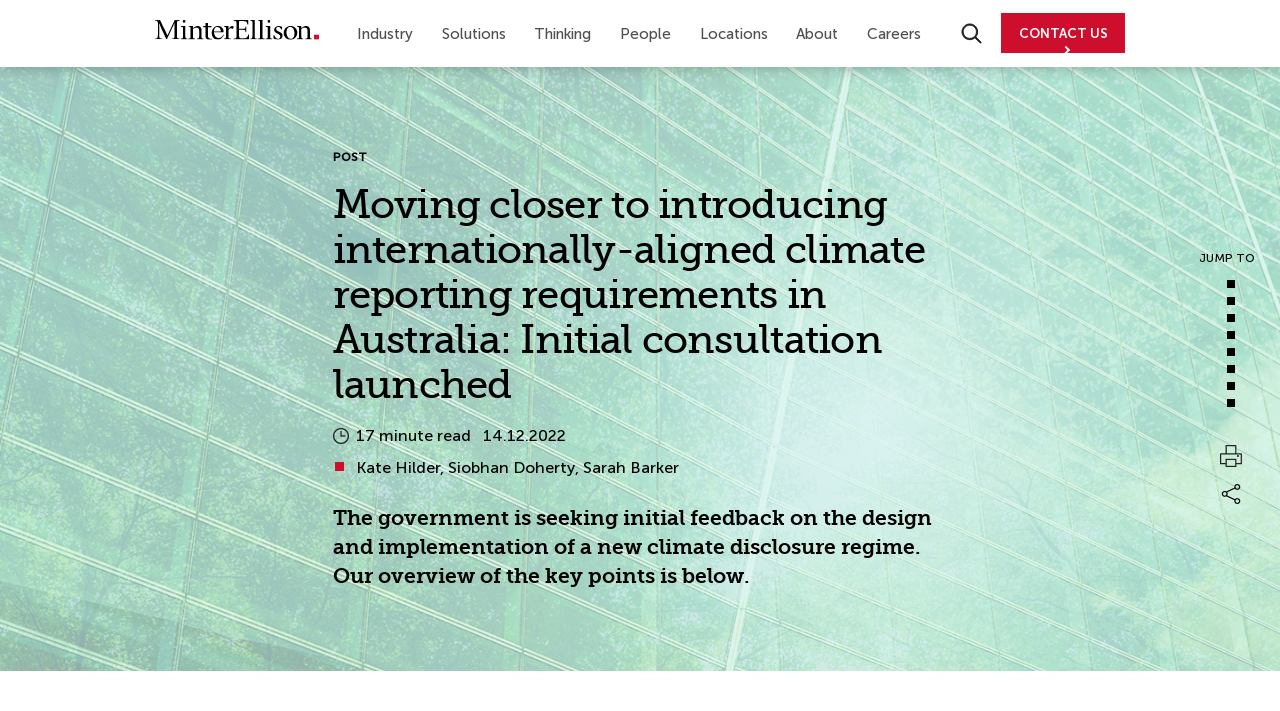

--- FILE ---
content_type: text/html; charset=utf-8
request_url: https://www.minterellison.com/articles/initial-consultation-mandatory-climate-disclosure-regime-in-australia
body_size: 22321
content:



<!DOCTYPE html>
<html class="no-js" lang="en" xmlns:fb="http://ogp.me/ns/fb#">
<head>
    <!--After Head Open Tag -->
<!-- Google Tag Manager -->
<script>(function(w,d,s,l,i){w[l]=w[l]||[];w[l].push({'gtm.start':
new Date().getTime(),event:'gtm.js'});var f=d.getElementsByTagName(s)[0],
j=d.createElement(s),dl=l!='dataLayer'?'&l='+l:'';j.async=true;j.src=
'https://www.googletagmanager.com/gtm.js?id='+i+dl;f.parentNode.insertBefore(j,f);
})(window,document,'script','dataLayer','GTM-TB7JBV5');</script>
<!-- End Google Tag Manager -->


    <meta charset="utf-8" />
    <title>Moving closer to introducing internationally-aligned climate reporting requirements in Australia: Initial consultation launched  - POST - MinterEllison</title>
    <link rel="icon" href="https://www.minterellison.com/-/media/Minter-Ellison/Images/Logo/favicon.ico" type="image/x-icon" />
        <link rel="canonical" href="https://www.minterellison.com/articles/initial-consultation-mandatory-climate-disclosure-regime-in-australia" />

    <!-- BEGIN NOINDEX -->
    <meta name="title" content="Mandatory climate reporting in Australia the government is seeking initial feedback on the design and implementation of a new climate disclosure regime - POST | MinterEllison">
<meta name="description" content="Mandatory climate reporting in Australia the government is seeking initial feedback on the design and implementation of a new climate disclosure regime">
<meta name="author" content="Ogilvy.com.au">
<meta name="viewport" content="width=device-width, initial-scale=1.0, maximum-scale=1.0, user-scalable=no">

    <!-- END NOINDEX -->
    <link href="https://fonts.googleapis.com/css?family=Open+Sans:400,600,700" rel="stylesheet">

<link type="text/css" rel="stylesheet" href="/Assets/Styles/lib.min.css"/>
<link type="text/css" rel="stylesheet" href="/Assets/Styles/me-styleguide-richtext.min.css" />
<link type="text/css" rel="stylesheet" href="/Assets/Styles/solr.min.css" />
<link type="text/css" rel="stylesheet" href="/Assets/Styles/theme.min.css"/>
<link type="text/css" rel="stylesheet" href="/Assets/Styles/theme-re.min.css" />

<script type="text/javascript">document.getElementsByTagName('html')[0].className = "";</script>

<!--[if lt IE 9]>
    <script type="text/javascript" src="Assets/Scripts/Lib/html5shiv-printshiv.js"></script>
<![endif]-->

            <meta name="msvalidate.01" content="89288D292C2C7180360FEE590D0DC737" />
<meta name="google-site-verification" content="2i6zT3XDGi0ZlpTNP-Jt4R0bxLRkqg3Tvc7944EWBbg" />
<meta name="detectify-verification" content="7d9c5ae5052b0d172fa9be3bc05eabba" />

<script type="text/javascript">
//var els = document.querySelectorAll("link[href='/Assets/Styles/theme.min.css']");
//if (els.length == 1) els[0].href += '?v1.1';

    //var mainCSS = document.createElement('link');
    //mainCSS.href = '/Assets/Styles/theme.min.css?v=1.1';
    //mainCSS.rel = 'stylesheet';
    //mainCSS.type = 'text/css';
    //document.getElementsByTagName('head')[0].appendChild(mainCSS);
   var delaySolrSearchbox = 700;

</script>

<style type="text/css">
      .mec-page .re-menu-container,
      .mec-page .footer .container-fluid,
      .mec-page .footer .wrapper-footer,
      .mec-page .four-column:not(.full-width) .content-inner, 
      .mec-page .one-column:not(.full-width) .content-inner, 
      .mec-page .three-column:not(.full-width) .content-inner, 
      .mec-page .two-column:not(.full-width) .content-inner{
        max-width: 1200px;
      }
      .mec-page .content-row .wysiwyg-content h1,
      .mec-page .content-row .wysiwyg-content h2,
      .mec-page .content-row .wysiwyg-content h3 {
        font-family: 'Museo_Slab300', sans-serif;
      }

      .mec-page .content-row .wysiwyg-content h2{
        font-weight: 400;
      }
      
      .mec-page .content-row .wysiwyg-content h3 {
        font-size: 20px;
        font-weight: 600;
      }

      .mec-page .content-row--mec-wysiwyg-content-one-col .wysiwyg-content h2{
        font-weight: 600;
      }

      .content-row--mec-hero-next-v2 + .content-row .hero-home-module.step-device {
        display: none;
      }
      .content-row--mec-hero-next-v2 + .content-row .bg-videohome {
        height: calc(100vh - 70px);
      }

      .content-row--mec-hero-next + .content-row .hero-home-module.step-device {
        display: none;
      }
      .content-row--mec-hero-next + .content-row .bg-videohome {
        height: 500px;
      }

      .content-row--mec-image-text .wysiwyg-content img {
        max-width: 90% !important;
        width: 450px !important;
      }
      .content-row--mec-blockquote-red.dark-row-bg blockquote {
        position: relative;
        background: none;
        color: white;
        font-size: 36px;
        line-height: 100%;
        font-weight: 600;
        max-width: none;
        margin: 0px;
        padding: 0px;
        text-align: left !important;
        margin-top: 80px;
        margin-bottom: 80px;
        padding-top: 60px;
        font-family: 'Museo_Slab300', sans-serif;
      }
      .content-row--mec-blockquote-red.dark-row-bg blockquote::before {
        position: absolute;
        content: '';
        width: 43px;
        height: 30px;
        background-image: url('https://www.minterellison.com/-/media/minter-ellison/mec/quote-red.ashx');
        top: 0px;
        left: 0px;
      }
      .content-row--mec-blockquote-red.dark-row-bg blockquote .author {
        text-align: left !important;
        font-size: 20px;
        line-height: 100%;
        position: relative;
        padding-left: 35px;
        position: relative;
        margin-top: 30px;
      }
      .content-row--mec-blockquote-red.dark-row-bg blockquote .author:before {
        content: '';
        background-color: #ce0e2d;
        position: absolute;
        left: 0px;
        height: 4px;
        width: 25px;
        top: 8px;
      }
    
      .content-row--mec-case-studies .wysiwyg-content h1,
      .content-row--mec-case-studies .wysiwyg-content h2 {
        margin-top: 0px;
      }

      .content-row--mec-case-studies .wysiwyg-content span.number {
        padding: 25px 15px;
        background: #ce202d;
        color: #fff;
        font-weight: bold;
        margin-top: 25px;
        display: inline-block;
        width: auto;
        min-width: 100px;
        text-align: center;
        font-size: 60px;
        line-height: 60px;
      }
    
      .content-row--mec-case-studies .wysiwyg-content img {
        width: 100px !important;
        height: auto !important;
        margin-bottom: 50px;
      }

      
      .content-row--mec-case-studies .wysiwyg-content h3 {
        margin-top: 0px;
        margin-bottom: 25px;
      }
    
      .content-row--mec-image-text .wysiwyg-content ul {
        margin-left: 0px;
      }
    
      .content-row--mec-image-text .wysiwyg-content ul li {
        list-style-type: disc;
        list-style-position: inside;
        padding-left: 20px;
        text-indent: -22px;
        margin-left: 10px;
      }
    
      .content-row--mec-image-text .wysiwyg-content ul li::marker {
        margin-right: 10px;
      }
    
      .content-row--mec-image-text .wysiwyg-content ul li::before {
        display: none;
      }
    
      .content-row--mec-our-specialisations .wysiwyg-content {
        width: 100%;
      }
    
      .content-row--mec-our-specialisations .wysiwyg-content ul {
        margin: 0px;
        margin-left: 10px;
      }
    
      .content-row--mec-our-specialisations .wysiwyg-content ul li:last-child {
        border: none;
      }
    
      .content-row--mec-our-specialisations .wysiwyg-content ul li::before {
        top: 20px;
        position: absolute;
left: 0px;
      }
    

      .content-row--mec-our-specialisations .wysiwyg-content ul li::after {
        display: none;
      }
      
      .content-row--mec-our-specialisations .wysiwyg-content ul li a{
        padding-right: 25px !important;
      }
      
      .content-row--mec-our-specialisations .wysiwyg-content ul li a::after {
        position: absolute;
        content: '';
        width: 16px;
        height: 16px;
        background-image: url('https://www.minterellison.com/-/media/minter-ellison/mec/arrow-right-red.ashx');
        background-repeat: no-repeat;
        background-position: center center;
        top: 6px;
        right: 0px;
        background-size: contain;
        display: block !important;
      }

      .content-row--mec-our-specialisations .wysiwyg-content ul li{
        padding-right: 0px !important;
      }
    
      .content-row--mec-our-specialisations .wysiwyg-content ul li {
        padding-top: 12px;
        margin-bottom: 0px;
        border-bottom: solid #8d8d8d 1px;
        position: relative;
        padding-right: 25px;
      }
    
      .content-row--mec-our-specialisations .wysiwyg-content ul li p {
        display: block;
        text-indent: 0px;
        margin-bottom: 12px;
      }
    
      .content-row--mec-our-specialisations .wysiwyg-content ul li a.link-arrow {
        display: block;
        font-size: 18px;
        font-weight: 500;
      }
    
      .content-row--mec-our-specialisations .wysiwyg-content ul li a.link-arrow::before {
        display: none;
      }
    
      .content-row--mec-our-specialisations .wysiwyg-content ul li a.link-arrow::after {
        display: none;
      }
    
      .content-row--mec-widget-people-module .widget-people-module .title-people-module h3 {
        font-family: 'Museo_Slab300', sans-serif;
        font-size: 40px;
        font-weight: 400;
        line-height: 45px;
        margin-bottom: 18px;
        letter-spacing: -0.73px;
        margin-bottom: 60px;
      }

      .content-row--mec-three-column-widget-featured-content .widget-featured-content{
        padding-left: 13px;
        padding-right: 13px;
      }

      .content-row--mec-three-column-widget-featured-content .widget-featured-content .image-wrap{
        height: 150px;
      }

      .content-row--mec-three-column-widget-featured-content .widget-featured-content .image-wrap .image{
        background-size: contain;
        background-repeat: no-repeat;
        background-position: center left;
        transform: none;
      }

      .content-row--mec-three-column-widget-featured-content .widget-featured-content .wysiwyg-content h3.h2{
        font-size: 20px;
        font-weight: 600;
        line-height: 28px;
      }

      .content-row--mec-three-column-widget-featured-content .widget-featured-content .wysiwyg-content ul{
        margin-left: 20px;
        margin-top: 30px;
        list-style: disc !important;
        font-size: 16px;
        line-height: 24px;
      }

      .content-row--mec-three-column-widget-featured-content .widget-featured-content .wysiwyg-content ul li{
        text-indent: 0px;
        padding: 0px;
      }

      .content-row--mec-three-column-widget-featured-content .widget-featured-content .wysiwyg-content ul li::marker {
        color: #000000;
      }

      .content-row--mec-three-column-widget-featured-content .widget-featured-content .wysiwyg-content ul li::before{
        display: none;
      }

      .content-row--mec-case-studies .col-md-6 .wysiwyg-content {
        padding-bottom: 70px;
      }

      .content-row--mec-blockquote-red .carousel{
        width: 1230px;
        margin: 0 auto;
        max-width: 100%;
      }

      .content-row--mec-blockquote-red .carousel .slick-carousel .item .fill .container .carousel-caption-slide{
        padding-top: 80px;
        padding-bottom: 140px;
      }

      .content-row--mec-blockquote-red .carousel .slick-carousel .item .fill .container .carousel-caption-slide .wysiwyg-content{
        max-width: 100%;
        width: 1230px;
      }

      .content-row--mec-blockquote-red .carousel .slick-carousel .item .fill .container .carousel-caption-slide .wysiwyg-content blockquote {
        margin-top: 0px;
        margin-bottom: 0px;
      }

      .content-row--mec-blockquote-red .carousel .slick-dots{
        text-align: left;
        bottom: 80px;
        padding: 0px 7px;
      }

      .content-row--mec-blockquote-red .carousel .slick-dots li button{
        background-color: #fff;
        width: 8px;
        height: 8px;
        border: none;
      }

      .content-row--mec-blockquote-red .carousel .slick-dots li button:hover, 
      .content-row--mec-blockquote-red .carousel .slick-dots li.slick-active button, 
      .content-row--mec-blockquote-red .carousel .slick-dots li.slick-active button:hover{
        background-color: #CE0E2D;
        width: 12px;
        height: 12px;
      }

      .content-row--mec-short-images .widget-img-content .image-wrap{
        padding-bottom: 50px;
      }

      .content-row--mec-short-images .widget-img-content .wysiwyg-content h3{
        margin-top: 0px;
        margin-bottom: 25px;
      }

      .mec-v2-page .re-menu-container,
      .mec-v2-page .footer .container-fluid,
      .mec-v2-page .footer .wrapper-footer,
      .mec-v2-page .four-column:not(.full-width) .content-inner, 
      .mec-v2-page .one-column:not(.full-width) .content-inner, 
      .mec-v2-page .three-column:not(.full-width) .content-inner, 
      .mec-v2-page .two-column:not(.full-width) .content-inner{
        max-width: 1040px;
      }
      .mec-v2-page .content-row .wysiwyg-content h1,
      .mec-v2-page .content-row .wysiwyg-content h2,
      .mec-v2-page .content-row .wysiwyg-content h3 {
        font-family: 'Museo_Slab300', sans-serif;
      }
      
      .mec-v2-page .content-row .wysiwyg-content h2{
        font-weight: 400;
      }
      
      .mec-v2-page .content-row .wysiwyg-content h3 {
        font-size: 20px;
        font-weight: 600;
      }

      .mec-v2-page .content-row--mec-wysiwyg-content-one-col .wysiwyg-content h2{
        font-weight: 600;
      }

      
      .mec-v2-page .content-row--mec-blockquote-red .carousel{
        width: 1070px;
      }

      .mec-v2-page .content-row--mec-blockquote-red .carousel .slick-carousel .item .fill .container .carousel-caption-slide .wysiwyg-content{
        width: 1070px;
      }
    
      @media (min-width: 992px) {
        /* .content-row--mec-image-text .row {
              display: flex;
            }
            .content-row--mec-image-text .row .col-md-6 {
              display: flex;
              align-items: center;
            } */
    
        .content-row--mec-image-text .row .col-md-6 .wysiwyg-content h2,
        .content-row--mec-image-text .row .col-md-6 .wysiwyg-content h3 {
          margin-top: 0px;
        }
    
        .content-row--mec-our-specialisations .row {
          display: flex;
        }
        .content-row--mec-our-specialisations .row .col-md-6 {
          display: flex;
          align-items: center;
        }
      }
    
      @media (max-width: 991px) {
        .content-row--mec-short-images .widget-img-content .image-wrap{
          padding-bottom: 30px;
        }

        .content-row--mec-short-images .col-md-4 {
          padding-bottom: 40px;
        }
    
        .content-row--mec-short-images .col-md-4:last-child {
          padding-bottom: 0px;
        }
    
        .content-row--mec-our-specialisations .wysiwyg-content ul {
          margin-top: 30px;
        }

        .content-row--mec-case-studies .wysiwyg-content img{
          margin-bottom: 30px;
        }
    
        .content-row--mec-case-studies .col-md-6 .wysiwyg-content {
          padding-bottom: 40px;
        }
    
        .content-row--mec-case-studies .col-md-6:nth-child(2) .wysiwyg-content:last-child {
          padding-bottom: 0px;
        }
    
        .content-row--mec-widget-people-module .widget-people-module .title-people-module h3 {
          margin-bottom: 40px;
        }

        .content-row--mec-three-column-widget-featured-content .widget-featured-content{
          padding-left: 0px;
          padding-right: 0px;
        }
      }
    
      @media (max-width: 768px) {
        .content-row--mec-blockquote-red.dark-row-bg blockquote {
          font-size: 25px;
          margin-top: 40px;
          margin-bottom: 40px;
          padding-top: 60px;
        }
    
        .content-row--mec-blockquote-red.dark-row-bg blockquote .author {
          font-size: 18px;
          padding-left: 30px;
        }
        .content-row--mec-blockquote-red.dark-row-bg blockquote .author:before {
          width: 25px;
          top: 10px;
        }
      }
    
      body .tabbed-content .title-item {
        font-family: 'Open Sans', sans-serif;
      }
      body .tabbed-content .title-item .grid-item-content small {
        line-height: 21px;
      }
      #report-page-header-nav .init-logo .img-logo {
        display: inline;
      }
.carousel-related-content--v2 .wrapper-grid-item-content .grid-item-content small{
    margin-bottom:8px;
}

.carousel-related-content--v2 .wrapper-grid-item-content .grid-item-content .date{
    white-space: nowrap;
}
    </style>

<script>
      document.addEventListener("DOMContentLoaded", function () {
        const observer = new MutationObserver(function (mutations) {
          mutations.forEach(function (mutation) {
            if (mutation.type === "childList") {
              var video = document.querySelector(".bg-videohome video");
              if (video && video.hasAttribute("loop")) {
                var contentRowParent = video.closest('.content-row');
                if (contentRowParent) {
                  var previousSibling = contentRowParent.previousElementSibling;
                  var hasPreviousSpecificClass = previousSibling && 
                    previousSibling.classList.contains('content-row--bg-videohome-home-page');
                  if (!hasPreviousSpecificClass) {
                    video.removeAttribute("loop");
                  }
                } else {
                  video.removeAttribute("loop");
                }
              }

              var isContentRowMecHeroNext = document.querySelector(".content-row--mec-hero-next");
              if(isContentRowMecHeroNext){
                document.body.classList.add('mec-page');
              }

              var isContentRowMecHeroNext = document.querySelector(".content-row--mec-hero-next-v2");
              if(isContentRowMecHeroNext){
                document.body.classList.add('mec-v2-page');
              }

              var isContentRowMecBlockquoteRedSlickCarousel = document.querySelector(".content-row--mec-blockquote-red .slick-carousel");
              if(isContentRowMecBlockquoteRedSlickCarousel){
                $(isContentRowMecBlockquoteRedSlickCarousel).slick('slickPause');
              }

            }
          });
        });

        const config = { childList: true, subtree: true };
        observer.observe(document.body, config);
      });
    </script>

</head>


<body class=" article-page ">
    <!-- After Body Open Tag -->
<!-- Google Tag Manager (noscript) -->
<noscript><iframe src="https://www.googletagmanager.com/ns.html?id=GTM-TB7JBV5"
height="0" width="0" style="display:none;visibility:hidden"></iframe></noscript>
<!-- End Google Tag Manager (noscript) -->
    <a href="#mainContent" class="skip-link access">Skip to content</a>
    <header>
        <div class="mainmenu-wrapper">
            <div class="re-menu-container">
                <div class="menu">
                    <a href="https://www.minterellison.com/" class="logo" ><img src="https://www.minterellison.com/-/media/Minter-Ellison/ME-Refresh/minter-logo.svg?la=en&amp;h=20&amp;w=164&amp;hash=C2E0464D913FFB9C604521DC931CDF08" class="svg-logo" alt="MinterEllison logo" /></a>

                    <!-- BEGIN NOINDEX -->
                    



<nav class="nav-mobile-container">
    <span class="menu-mobile nav-burger" id="menuToggle">
        <span></span>
        <span></span>
        <span></span>
        <span class="text-burger-menu">MENU</span>
    </span>


    <span class="menu-search-mobile" id="searchToggle">
        <span class="search-mobile-wrapper">
            <img src="/Assets/Images/website-refresh/megamenu-search.svg" alt="Search Minter Ellison">
            <span class="text-search-mobile">SEARCH</span>
        </span>
    </span>

    <div class="search-close-button">
        <div class="close-button"></div>
    </div>
</nav>

<ul class="mega-re-menu-container clearfix">
    <!--
        add class active
        class="active"
        example : <li><a href="#"  class="active">Home</a></li>
    -->
            <li>

                <a href="/#/" target="" data-menuid="menu-97fae7e5ef834310a7a72c7ba75f0043" id="97fae7e5ef834310a7a72c7ba75f0043" class="main-link ">Industry</a>

                    <ul>
                            <li>
                                <ul>


    <li class=" with-link with-child">
                <span class="">
                        <a href="https://www.minterellison.com/education" target="">Education</a>
                </span>
                    <ul class="">
                    <li class=""><a target="" href="https://www.minterellison.com/education/higher-education">Higher education</a></li>
                    <li class=""><a target="" href="https://www.minterellison.com/education/schools">Schools</a></li>
                    <li class=""><a target="" href="https://www.minterellison.com/education/childcare-and-early-learning">Childcare and early learning</a></li>
            </ul>
    </li>


    <li class=" with-link with-child">
                <span class="">
                        <a href="https://www.minterellison.com/energy-and-resources" target="">Energy &amp; Resources</a>
                </span>
                    <ul class="">
                    <li class=""><a target="" href="https://www.minterellison.com/energy-and-resources/mining-and-metals">Mining &amp; metals</a></li>
                    <li class=""><a target="" href="https://www.minterellison.com/energy-and-resources/hydrogen">Hydrogen</a></li>
                    <li class=""><a target="" href="https://www.minterellison.com/energy-and-resources/petroleum-and-fuels">Petroleum &amp; fuels</a></li>
                    <li class=""><a target="" href="https://www.minterellison.com/energy-and-resources/power-and-renewables">Power &amp; renewables</a></li>
            </ul>
    </li>
                                </ul>
                            </li>
                            <li>
                                <ul>


    <li class=" with-link with-child">
                <span class="">
                        <a href="https://www.minterellison.com/financial-services" target="">Financial Services</a>
                </span>
                    <ul class="">
                    <li class=""><a target="" href="https://www.minterellison.com/financial-services/funds-management">Funds Management</a></li>
                    <li class=""><a target="" href="https://www.minterellison.com/financial-services/banking">Banking</a></li>
                    <li class=""><a target="" href="https://www.minterellison.com/financial-services/insurance-industry">Insurance</a></li>
            </ul>
    </li>


    <li class=" with-link with-child">
                <span class="">
                        <a href="https://www.minterellison.com/health" target="">Health</a>
                </span>
                    <ul class="">
                    <li class=""><a target="" href="https://www.minterellison.com/health/human-services">Human services</a></li>
                    <li class=""><a target="" href="https://www.minterellison.com/health/hospitals-and-health-services">Hospitals and health</a></li>
                    <li class=""><a target="" href="https://www.minterellison.com/health/life-sciences">Life Sciences</a></li>
                    <li class=""><a target="" href="https://www.minterellison.com/health/private-health-insurance">Private Health Insurance</a></li>
            </ul>
    </li>
                                </ul>
                            </li>
                            <li>
                                <ul>


    <li class=" with-link with-child">
                <span class="">
                        <a href="https://www.minterellison.com/infrastructure" target="">Infrastructure</a>
                </span>
                    <ul class="">
                    <li class=""><a target="" href="https://www.minterellison.com/infrastructure/transport">Transport</a></li>
                    <li class=""><a target="" href="https://www.minterellison.com/infrastructure/social-infrastructure">Social Infrastructure</a></li>
            </ul>
    </li>


    <li class=" with-link with-child">
                <span class="">
                        <a href="https://www.minterellison.com/real-estate" target="">Real Estate</a>
                </span>
                    <ul class="">
                    <li class=""><a target="" href="https://www.minterellison.com/real-estate/hotels-and-leisure">Hotels and leisure</a></li>
            </ul>
    </li>


    <li class=" with-link with-child">
                <span class="">
                        <a href="https://www.minterellison.com/government" target="">Government</a>
                </span>
                    <ul class="hr-menu-wrapper">
                        <li class="hr-menu">
                            <hr/>
                        </li>
                    <li class=""><a target="" href="https://www.minterellison.com/private-equity">Private Equity</a></li>
                    <li class=""><a target="" href="https://www.minterellison.com/food-and-agribusiness">Food &amp; Agribusiness</a></li>
            </ul>
    </li>
                                </ul>
                            </li>
                    </ul>

            </li>
            <li>

                <a href="/#/" target="" data-menuid="menu-c51b2a6f61b2453293f3365d31f143b4" id="c51b2a6f61b2453293f3365d31f143b4" class="main-link ">Solutions</a>

                    <ul>
                            <li>
                                <ul>


    <li class=" without-link with-child">
                <span class="">
Legal                </span>
                    <ul class="">
                    <li class=""><a target="" href="https://www.minterellison.com/board-and-governance">Board &amp; governance</a></li>
                    <li class=""><a target="" href="https://www.minterellison.com/commercial-contracts">Commercial contracts</a></li>
                    <li class=""><a target="" href="https://www.minterellison.com/dispute-resolution">Dispute resolution</a></li>
                    <li class=""><a target="" href="https://www.minterellison.com/employment-and-safety">Employment &amp; safety</a></li>
                    <li class=""><a target="" href="https://www.minterellison.com/environmental-social-governance">Environmental, social, governance</a></li>
                    <li class=""><a target="" href="https://www.minterellison.com/doing-business-overseas">Expanding beyond Australia</a></li>
                    <li class=""><a target="" href="https://www.minterellison.com/financing">Financing</a></li>
                    <li class=""><a target="" href="https://www.minterellison.com/employment-and-safety/global-mobility">Global mobility</a></li>
                    <li class=""><a target="" href="https://www.minterellison.com/intellectual-property">Intellectual property</a></li>
                    <li class=""><a target="" href="https://www.minterellison.com/international-trade-and-investment">International trade and investment</a></li>
            </ul>
    </li>
                                </ul>
                            </li>
                            <li>
                                <ul>


    <li class="child-menu-only without-link with-child">
                    <ul class="">
                    <li class=""><a target="" href="https://www.minterellison.com/managing-corporate-structures">Managing corporate structures</a></li>
                    <li class=""><a target="" href="https://www.minterellison.com/mergers-and-acquisitions">Mergers and acquisitions</a></li>
                    <li class=""><a target="" href="https://www.minterellison.com/competition-consumer-and-regulation">Competition, consumer and regulation</a></li>
                    <li class=""><a target="" href="https://www.minterellison.com/projects-infrastructure-construction">Projects, Infrastructure, Construction</a></li>
                    <li class=""><a target="" href="https://www.minterellison.com/employment-and-safety/respectful-workplace-cultures">Respectful workplace cultures</a></li>
                    <li class=""><a target="" href="https://www.minterellison.com/restructuring-and-insolvency">Restructuring &amp; business distress</a></li>
                    <li class=""><a target="" href="https://www.minterellison.com/risk-and-insurance">Risk &amp; insurance</a></li>
                    <li class=""><a target="" href="https://www.minterellison.com/tax">Tax</a></li>
                    <li class=""><a target="" href="https://www.minterellison.com/technology-digital-and-data">Technology, digital and data</a></li>
            </ul>
    </li>
                                </ul>
                            </li>
                            <li>
                                <ul>


    <li class=" with-link with-child">
                <span class="">
                        <a href="https://www.minterellison.com/consulting" target="">Consulting</a>
                </span>
                    <ul class="">
                    <li class=""><a target="" href="https://www.minterellison.com/technology-digital-and-data/cyber-security">Cyber</a></li>
                    <li class=""><a target="" href="https://www.minterellison.com/consulting/education">Education</a></li>
                    <li class=""><a target="" href="https://www.minterellison.com/consulting/legal-optimisation">Legal optimisation</a></li>
                    <li class=""><a target="" href="https://www.minterellison.com/consulting/risk-and-regulatory">Risk and regulatory</a></li>
                    <li class=""><a target="" href="https://www.minterellison.com/consulting/technology">Technology</a></li>
            </ul>
    </li>


    <li class=" with-link without-child"><a href="https://www.minterellison.com/ai-advisory" target="">AI Advisory</a></li>


    <li class=" with-link without-child"><a href="https://www.minterellison.com/flex-lawyers-on-demand" target="">Flex</a></li>
                                </ul>
                            </li>
                    </ul>

            </li>
            <li>

                <a href="/#/" target="" data-menuid="menu-e1d68b078e894f25a73bf73a9a3f8d53" id="e1d68b078e894f25a73bf73a9a3f8d53" class="main-link ">Thinking</a>

                    <ul>
                            <li>
                                <ul>


    <li class=" without-link with-child">
                <span class="">
Recent features                </span>
                    <ul class="">
                    <li class=""><a target="" href="https://www.minterellison.com/articles/aml-ctf-navigate-your-compliance-journey">AML/CTF reform</a></li>
                    <li class=""><a target="" href="https://www.minterellison.com/articles/mandatory-merger-control-in-australia-preparing-for-a-new-era">Merger Control in Australia</a></li>
                    <li class=""><a target="" href="https://www.minterellison.com/articles/mergers-acquisitions-top-trends-from-2025-and-outlook-for-2026">Public M&amp;A trends &amp; 2026 outlook</a></li>
                    <li class=""><a target="" href="https://www.minterellison.com/articles/cps-230-your-roadmap-to-compliance">CPS 230</a></li>
            </ul>
    </li>
                                </ul>
                            </li>
                            <li>
                                <ul>


    <li class=" with-link without-child"><a href="https://www.minterellison.com/future-cities" target="">Future cities</a></li>


    <li class=" with-link without-child"><a href="https://www.minterellison.com/podcasts" target="">Podcasts</a></li>
                                </ul>
                            </li>
                            <li>
                                <ul>


    <li class=" without-link with-child">
                <span class="">
Communities                </span>
                    <ul class="">
                    <li class=""><a target="" href="https://www.minterellison.com/governance-news-community">Governance news</a></li>
                    <li class=""><a target="" href="https://www.minterellison.com/technology-intellectual-property-blog">Intellect Technology IP community</a></li>
            </ul>
    </li>


    <li class=" without-link with-child">
                <span class="">
Resources                </span>
                    <ul class="">
                    <li class=""><a target="" href="https://www.minterellison.com/cpd-studio">CPD legal studio on demand</a></li>
                    <li class=""><a target="" href="https://www.minterellison.com/legal-resources-and-research">Legal resources for research</a></li>
            </ul>
    </li>
                                </ul>
                            </li>
                    </ul>

            </li>
            <li>

                <a href="https://www.minterellison.com/people" target="" data-menuid="menu-3381417fccbc4c518214fc5abd33fdab" id="3381417fccbc4c518214fc5abd33fdab" class="main-link ">People</a>


            </li>
            <li>

                <a href="javascript:/*/" target="" data-menuid="menu-c44322cf0e0d4783848651ae75087c9d" id="c44322cf0e0d4783848651ae75087c9d" class="main-link ">Locations</a>

                    <ul>
                            <li>
                                <ul>

<span class="desc-menu-content">
    <p>
        Dedicated and expert resources with local experience and established networks. Explore our locations and connect with us.
    </p>
</span>
                                </ul>
                            </li>
                            <li>
                                <ul>


    <li class=" without-link with-child">
                <span class="">
Australia & NZ                </span>
                    <ul class="">
                    <li class=""><a target="" href="https://www.minterellison.com/locations/australia-new-zealand/adelaide">Adelaide</a></li>
                    <li class=""><a target="" href="https://www.minterellison.com/locations/australia-new-zealand/brisbane">Brisbane</a></li>
                    <li class=""><a target="" href="https://www.minterellison.com/locations/australia-new-zealand/canberra">Canberra</a></li>
                    <li class=""><a target="" href="https://www.minterellison.com/locations/australia-new-zealand/melbourne">Melbourne</a></li>
                    <li class=""><a target="" href="https://www.minterellison.com/locations/australia-new-zealand/perth">Perth</a></li>
                    <li class=""><a target="" href="https://www.minterellison.com/locations/australia-new-zealand/sydney">Sydney</a></li>
                    <li class=""><a target="" href="https://www.minterellison.com/locations/australia-new-zealand/auckland">Auckland</a></li>
                    <li class=""><a target="" href="https://www.minterellison.com/locations/australia-new-zealand/wellington">Wellington</a></li>
            </ul>
    </li>


    <li class=" with-link without-child"><a href="https://www.minterellison.com/locations/africa" target="">Africa</a></li>


    <li class=" without-link with-child">
                <span class="">
Americas                </span>
                    <ul class="">
                    <li class=""><a target="" href="https://www.minterellison.com/locations/americas/canada">Canada</a></li>
                    <li class=""><a target="" href="https://www.minterellison.com/locations/americas/united-states">United States</a></li>
            </ul>
    </li>
                                </ul>
                            </li>
                            <li>
                                <ul>


    <li class=" without-link with-child">
                <span class="">
Asia                </span>
                    <ul class="">
                    <li class=""><a target="" href="https://www.minterellison.com/locations/asia/beijing">Beijing</a></li>
                    <li class=""><a target="" href="https://www.minterellison.com/locations/asia/hong-kong">Hong Kong</a></li>
                    <li class=""><a target="" href="https://www.minterellison.com/locations/asia/india">India</a></li>
                    <li class=""><a target="" href="https://www.minterellison.com/locations/asia/indonesia">Indonesia</a></li>
                    <li class=""><a target="" href="https://www.minterellison.com/locations/asia/japan">Japan</a></li>
                    <li class=""><a target="" href="https://www.minterellison.com/locations/asia/malaysia">Malaysia</a></li>
                    <li class=""><a target="" href="https://www.minterellison.com/locations/asia/shanghai">Shanghai</a></li>
                    <li class=""><a target="" href="https://www.minterellison.com/locations/asia/singapore">Singapore</a></li>
                    <li class=""><a target="" href="https://www.minterellison.com/locations/asia/south-korea">South Korea</a></li>
            </ul>
    </li>


    <li class=" without-link with-child">
                <span class="">
UK & Europe                </span>
                    <ul class="">
                    <li class=""><a target="" href="https://www.minterellison.com/locations/uk-n-europe/london">London</a></li>
            </ul>
    </li>


    <li class=" with-link without-child"><a href="https://www.minterellison.com/locations/middle-east" target="">Middle East</a></li>
                                </ul>
                            </li>
                    </ul>

            </li>
            <li>

                <a href="/#/" target="" data-menuid="menu-180f743d4ebc49979b844cb469123f12" id="180f743d4ebc49979b844cb469123f12" class="main-link ">About</a>

                    <ul>
                            <li>
                                <ul>

<span class="desc-menu-content">
    <p>
        MinterEllison is about creating sustainable value with our clients, our people and our communities
    </p>
</span>
                                </ul>
                            </li>
                            <li>
                                <ul>


    <li class=" with-link without-child"><a href="https://www.minterellison.com/about-us" target="">About us</a></li>


    <li class=" with-link without-child"><a href="https://www.minterellison.com/media-centre" target="">Media centre</a></li>


    <li class=" with-link without-child"><a href="https://www.minterellison.com/alumni" target="">Alumni</a></li>
                                </ul>
                            </li>
                            <li>
                                <ul>


    <li class=" with-link with-child">
                <span class="">
                        <a href="https://www.minterellison.com/responsible-business" target="">Responsible business</a>
                </span>
                    <ul class="">
                    <li class=""><a target="" href="https://www.minterellison.com/responsible-business/ethics-and-governance">Ethics and governance</a></li>
                    <li class=""><a target="" href="https://www.minterellison.com/responsible-business/environmental-sustainability">Environmental sustainability</a></li>
                    <li class=""><a target="" href="https://www.minterellison.com/responsible-business/responsible-procurement">Responsible procurement and modern slavery</a></li>
                    <li class=""><a target="" href="https://www.minterellison.com/responsible-business/pro-bono-and-community">Pro bono and community</a></li>
                    <li class=""><a target="" href="https://www.minterellison.com/responsible-business/reconciliation">Reconciliation</a></li>
                    <li class=""><a target="" href="https://www.minterellison.com/responsible-business/diversity-and-inclusion">Diversity and inclusion</a></li>
            </ul>
    </li>
                                </ul>
                            </li>
                    </ul>

            </li>
            <li>

                <a href="https://www.minterellison.com/careers" target="" data-menuid="menu-fb7a6a60dfc84a2baf270ebf36f71ba0" id="fb7a6a60dfc84a2baf270ebf36f71ba0" class="main-link ">Careers</a>


            </li>

</ul>


                    

<div class="module-anchor-article">
        <div class="module-anchor-article-title">JUMP TO</div>
        <ul data-goal-trigger="Jump to navigation" class="module-anchor-article-bullet"></ul>
    <input type="hidden" class="goalTrackerArticleShareThisPageMobile" value="Share Article on Mobile" />
    <input type="hidden" class="goalTrackerArticleShareThisPageDesktop" value="Share Article on Desktop" />

    <ul class="share_and_print">
        <li><img data-goal-trigger="Click to print" class="btnprint" src="/Assets/Images/website-refresh/printer.png" width="22" alt="print button" /></li>
        <li>
            <a 
               id="shareThisPageDesktop"
               href="#"
               class="link-open-modal-content"
               data-toggle="modal"
               data-type="share-this-page-modal"
               data-target="#myModalContent"><img src="/Assets/Images/website-refresh/share.png" width="22" alt="share button" /></a></a>
        </li>
    </ul>
    <div class="wrapper-share-url hide">
        <div class="content-detail">
            <div class="re-form re-form-share-this-page">
                <h1>Share this page</h1>
                <div class="form-inline">
                    <div class="sc9-form__field-group">
                        <input type="text"
                               value="https://www.minterellison.com/articles/initial-consultation-mandatory-climate-disclosure-regime-in-australia"
                               readonly />
                    </div>
                    <div class="sc9-form__field-group field-group-btn">
                        <button type="button" class="btn share-this-page-btn">
                            <svg xmlns="http://www.w3.org/2000/svg"
                                 width="24"
                                 height="24"
                                 fill="none">
                                <path fill="#fff"
                                      d="m12.11 15.39-3.88 3.88a2.52 2.52 0 0 1-3.5 0 2.47 2.47 0 0 1 0-3.5l3.88-3.88a1.004 1.004 0 0 0-1.42-1.42l-3.88 3.89a4.48 4.48 0 0 0 6.33 6.33l3.89-3.88a1.004 1.004 0 1 0-1.42-1.42Zm8.58-12.08a4.49 4.49 0 0 0-6.33 0l-3.89 3.88a1.004 1.004 0 1 0 1.42 1.42l3.88-3.88a2.52 2.52 0 0 1 3.5 0 2.47 2.47 0 0 1 0 3.5l-3.88 3.88a1.002 1.002 0 0 0 .325 1.639 1 1 0 0 0 1.095-.219l3.88-3.89a4.49 4.49 0 0 0 0-6.33ZM8.83 15.17a1 1 0 0 0 .71.29 1 1 0 0 0 .71-.29l4.92-4.92a1.004 1.004 0 1 0-1.42-1.42l-4.92 4.92a1 1 0 0 0 0 1.42Z"></path>
                            </svg>
                        </button><br /><small class="copy-link-text"> Copy link</small><small class="copy-link-text copied"> Copied!</small>
                    </div>
                </div>
            </div>
        </div>
    </div>
</div>


                    <!-- END NOINDEX -->

                    

    <div class="solr-container" data-goal-trigger="On site search">
        <div id="dynamicdata1" class="hide">eyJhbGciOiJIUzI1NiIsInR5cCI6IkpXVCJ9.[base64].kxWAD0MSsR5W2iTKr7lEo7sSX5_L4guQClPZsvzxOi4</div>
        <div id="dynamicdata2" class="hide">https://www.minterellison.com/articles/initial-consultation-mandatory-climate-disclosure-regime-in-australia</div>
        <div id="137d387e6fbc43b6b9ef9d78f6b9c2aa" class="masthead-search solr-search-autocomplete">
            <form class="form-masthead-search" action="https://www.minterellison.com/search" method="GET">
                <div class="input-group">
                    <input type="text" name="q" class="form-control solr-search-box-autocomplete"
                           placeholder="Discover more"
                           data-search-api="/api/search/"
                           data-search-limit="4" data-search-sort-order="" data-search-id="9ad9a1bf-0c42-4250-8a38-940950e8a261"
                           data-search-facets="" data-search-scope="b3073963-46ef-4ff2-8a33-c724862e1560" data-search-signature="global-search"
                           autocomplete="off" data-search-global="{F99B9DF5-4E74-41DF-9F6D-9415753D4EE4}" data-search-extra=""
                           data-search-type="">
                    <span class="input-group-btn">
                        <button class="btn btn-default btn-search" type="submit"></button>
                    </span>
                        <div class="solr-search-trending">
                                <h2>Trending</h2>
                                                            <a href="https://www.minterellison.com/articles/fair-work-act-redeployment-genuine-redundancies" class="trending-item">
                                        <div class="trending-image" style="background-image: url(https://www.minterellison.com/-/media/Minter-Ellison/Images/Article/Generic_28.jpg);"></div>
                                    <div class="trending-content">
                                            <span>Technical update</span>
                                                                                    <h3>Fair Work Act: reasonable redeployment and genuine redundancies</h3>
                                    </div>
                                </a>
                                <a href="https://www.minterellison.com/articles/statutory-tort-for-serious-invasions-of-privacy-comes-into-force" class="trending-item">
                                        <div class="trending-image" style="background-image: url(https://www.minterellison.com/-/media/Minter-Ellison/Images/Blogs/BLOG_TMT-and-IP_Privacy.jpg);"></div>
                                    <div class="trending-content">
                                            <span>Technical update</span>
                                                                                    <h3>Statutory tort for serious invasions of privacy comes into force</h3>
                                    </div>
                                </a>
                                <a href="https://www.minterellison.com/articles/cps-230-your-roadmap-to-compliance" class="trending-item">
                                        <div class="trending-image" style="background-image: url(https://www.minterellison.com/-/media/Minter-Ellison/Industries/Industry-Financial-Services/CPS-230/CPS230-Article-Bnr_1.jpg);"></div>
                                    <div class="trending-content">
                                            <span>Insight</span>
                                                                                    <h3>CPS 230: Your roadmap to compliance</h3>
                                    </div>
                                </a>
                        </div>
                </div><!-- /input-group -->
            </form>
            <div class="solr-search-suggestions"></div>
        </div>
        <div class="search-close">
            <div class="wrapper-close-button">
                <span>CLOSE</span>
                <div class="close-button open"></div>
            </div>
        </div>
    </div>

                    <!-- BEGIN SEARCH AND CONTACT BUTTON-->
                    


    
    <a href="#" class="contact-link link-open-modal" data-toggle="modal" data-linkvideo="https://www.minterellison.com/form-pages/nexl-contact-us-form" data-type="iframe-page" data-target="#myModal">CONTACT US<i class="white-gbl-arrow white-right-arrow"></i></a>
            

                    <a href="#" class="search-link"><img src="/Assets/Images/website-refresh/megamenu-search.svg" alt="Search Minter Ellison"></a>
                    <!-- EDN SEARCH AND CONTACT BUTTON-->



                </div>
            </div>
        </div>

    </header>
    

    <!-- Body content -->
    <a id="mainContent"></a>
    <div class="body-wrap content">
        <input type="hidden" class="goalTrackerString" value="/sitecore/content/MinterEllison/Website/articles/2022/12/14/02/20/initial-consultation-mandatory-climate-disclosure-regime-in-australia?sc_trk=" />
        <input type="hidden" class="goalTrackerSearchResult" value="Click on topic tag" />
        
<div class="container-fluid content-row one-column widget-article-head  default-width   " style="">
    <div class="content-inner">
        <div class="row">
            <div class="col-md-12">
                

<div class="bg-widget-article-head-content" style="background-image:url(https://www.minterellison.com/-/media/Minter-Ellison/Images/Article/General_ESG_green-solar.png);">
    <div class="wrapper-widget-article-head-content">

            <div class="article-head">
                <ul class="breadcrumb">
                        <li>
                            Post
                        </li>
                                    </ul>
                <a 
                   id="shareThisPageMobile"
                   href="#"
                   class="link-open-modal-content pull-right share-btn-mobile"
                   data-toggle="modal"
                   data-type="share-this-page-modal"
                   data-target="#myModalContent">
                    <img src="/Assets/Images/share-mobile.png" width="22" alt="share mobile button"/>
                </a>
                <h1 class="title">
                    Moving closer to introducing internationally-aligned climate reporting requirements in Australia: Initial consultation launched 
                </h1>
                <div class="time-author">
                    <span class="time list">
                                <span class="time-mins">17 minute read</span>
                        &nbsp14.12.2022                    </span>
                            <span class="author list">
                                Kate Hilder, Siobhan Doherty, Sarah Barker 
                            </span>
                </div>
            </div>
        <div class="wysiwyg-content">
            <p class="lead">The government is seeking initial feedback on the design and implementation of a new climate disclosure regime.&nbsp; Our overview of the key points is below.</p>
        </div>
    </div>

    <script>
        var articleTags = {};
    </script>
</div>

            </div>
        </div>
    </div>
</div>

<div class="container-fluid content-row one-column  medium-module small-width  divider-bottom " style="">
    <div class="content-inner">
        <div class="row">
            <div class="col-md-12">
                
<div class="wysiwyg-content">
<h2 class="module-title">Key takeouts</h2></div>


<div class="wysiwyg-content">
<ul>
    <li>The consultation paper seeks stakeholder views on 'key considerations' that will be used to inform the design and implementation of a new internationally aligned climate-related financial disclosure regime in Australia, which would standardise disclosure requirements for in-scope entities.&nbsp; These key considerations include:
    <ul>
        <li>the potential scope and application of potential new reporting requirements</li>
        <li>whether Australia should follow other jurisdictions in adopting a phased approach to implementation; and</li>
        <li>stakeholder views on the ongoing administration/oversight of the regime.&nbsp;&nbsp;</li>
    </ul>
    </li>
    <li>Timing:
    <ul>
        <li>The consultation paper envisages that new disclosure requirements could commence as early as 2024, with larger listed entities&nbsp; (potentially) required to report against them from financial year 2024/25</li>
        <li>The due date for submissions on the initial consultation is 17 February 2022.</li>
        <li>Feedback received on this initial consultation will be used to inform the design of more detailed proposals in 2023.&nbsp;&nbsp;</li>
    </ul>
    </li>
    <li>Investor groups have welcomed the consultation as an important first step towards increased transparency which is expected to unlock vital investment in green technology projects/companies</li>
    <li>MinterEllison Head of Climate &amp; Sustainability Risk Governance, Sarah Barker, cautions that it would be imprudent to assume that reporting entities are not currently obliged to consider and disclose material financial risks associated with climate change absent the amendments.&nbsp; Key insights to protect your company's position, now, are set out at the end of this summary.&nbsp;</li>
</ul></div>


            </div>
        </div>
    </div>
</div>

<div class="container-fluid content-row one-column  medium-module small-width   " style="">
    <div class="content-inner">
        <div class="row">
            <div class="col-md-12">
                
<div class="wysiwyg-content">
<h2>Overview</h2>
<p>In line with the government's previously stated commitment to introduce internationally aligned, standardised, mandatory climate disclosure requirements in Australia, Treasury has released a consultation paper seeking initial views on the design and implementation of the reforms ahead of undertaking further consultation on more detailed proposals in 2023.</p>
<h2>Why introduce new climate-reporting requirements?</h2>
<p>Announcing the consultation, the <a href="https://ministers.treasury.gov.au/ministers/jim-chalmers-2022/media-releases/more-transparency-and-more-investment-cleaner-and">government made clear that it considers the reforms necessary</a>  to ensure that disclosure by Australian companies meets market expectations. This is vital, in the government's view to 'ensur[ing] Australia can grasp the economic opportunities from more investment in cleaner, cheaper and more reliable energy, and manage the financial risks that climate change presents'.</p>
<p>Expanding on this, the <a href="https://treasury.gov.au/sites/default/files/2022-12/c2022-314397_0.pdf">consultation paper </a>underlines that:</p>
<p style="margin-left: 40px;">'market expectations for certainty may not be met without government action and without efforts by businesses to continue to improve the quality of their disclosures. This could be costly for the economy if it affects the ability of firms to raise capital. To ensure Australia remains aligned with major international capital markets, disclosure obligations need to be credible and comparable to other prominent jurisdictions. They need to provide investors with decision-useful information about the financial risks that firms face from climate change and provide regulators with information to identify and manage systemic risks'.</p>
<p>In light of this, the focus of the consultation is not on <em><strong>whether </strong></em>new climate disclosure requirements should be introduced - Australian listed companies and financial institutions are already obliged to report on material risks to their business - but on <em><strong>how and when</strong></em> they should be implemented and which entities should fall within the initial scope of the regime.</p>
<h3>Starting point for the consultation: Six guiding principles</h3>
<p>The consultation states that the design and implementation of the reforms, and the government's approach to considering feedback received during the consultation, will be guided by the following six principles.</p>
<ul>
    <li>'Climate disclosure reforms should assist with: Australia&rsquo;s transition to net zero emissions by 2050; adaptation to a changing climate; and broader efforts and initiatives to promote a sustainable financial system in Australia and internationally'.</li>
    <li>'Reforms should deliver clear improvements in the quantity, quality, and comparability of disclosures, which will help regulators to assess and manage systemic risks and other risks to investors, strengthen transparency and improve the flow of useful information to investors (including what actions are being taken to mitigate risks)'</li>
    <li>'Businesses, investors, regulators and the public should have a clear and common understanding about obligations for entities to disclose climate-related financial risks. This will require prescription of whom they apply to, how and when they should be made, and clarifying details on content of disclosures'.</li>
    <li>'New requirements should, as far as possible, be aligned with international reporting practices, to minimise compliance costs for Australian businesses that operate internationally, and to ensure Australia&rsquo;s regime is viewed with credibility by international markets'.</li>
    <li>'New requirements should, where possible, build on the existing financial reporting system, and be scalable and flexible to accommodate future developments in the global baseline for climate and sustainability reporting, to minimise the expected compliance costs and potential for unintended consequences'.</li>
    <li>'Climate disclosure requirements should be proportional to the risks they seek to address, particularly regarding whom they apply to, what costs those entities will incur, what data or capability they will require and what liability they may enliven'.</li>
</ul>
<h2>Key proposals/questions for feedback</h2>
<p>A high level overview of the key questions on which the government seeks feedback is below. Broadly, the consultation questions can be divided into those dealing with the design, content, implementation and scope of the proposed regime.</p>
<p>The remainder concern the governance and oversight of the regime.</p>
<p>You can find a list of the 19 questions on which the government has sought feedback at p21 of the consultation paper.</p>
<h2>1. Design, content, implementation and scope of the reporting regime</h2>
<h3>Implementation: A phased approach to implementation, starting with larger entities</h3>
<p>The consultation paper seeks feedback on whether Australia should follow other jurisdictions in adopting a phased approach to the introduction of mandatory disclosure requirements, starting with larger entities.</p>
<p>For clarity, it's proposed that the new disclosure requirements would initially apply to both:</p>
<ul>
    <li>large listed entities covered by the Corporations Act 2001 (Cth) (Corporations Act); and</li>
    <li>large financial institutions (ie banks, insurers, credit unions and superannuation funds)</li>
</ul>
<p>The consultation paper seeks views on the appropriate thresholds to determine the initial application of the new requirements.</p>
<p>In terms of timing, it's proposed that larger listed entities could potentially be required to report against the new requirements from financial year 2024/25.</p>
<p>The consultation paper also seeks feedback on:</p>
<ul>
    <li>whether there are other types of entities aside from large listed entities and financial institutions that should be included in the initial phase; and</li>
    <li>what considerations should apply to determining 'the cohorts covered in subsequent phases of mandatory disclosure and the timing of future phases'.</li>
</ul>
<h3>Alignment with international reporting frameworks</h3>
<p>The <a href="https://www.ifrs.org/groups/international-sustainability-standards-board/">International Sustainability Standards Board </a>(ISSB) is currently developing global sustainability standards that build on the existing Taskforce on Climate-related Financial Disclosure (TCFD) framework.</p>
<p>The consultation paper seeks feedback on:</p>
<ul>
    <li>whether the climate disclosure obligations should initially be aligned with the approach in the TCFD framework (on which the ISSB standards are based) given that that the ISSB standards are not yet finalised.</li>
    <li>assuming Australian requirements should be aligned with TCFD/ISSB standards, whether there are 'particular considerations that should apply in the Australian context'</li>
    <li>whether Australia should consider aligning new disclosure requirements with other reporting standards/frameworks.</li>
</ul>
<h3>The regulatory framework for the new requirements</h3>
<p>The consultation paper seeks views on how the 'overarching' and more high level obligations for climate disclosure &ndash; climate governance, strategy, risk management, targets and metrics &ndash; as set out in the draft ISSB standard, should be incorporated into the in the Australian regulatory framework.</p>
<p>The consultation paper suggests that one option would be to incorporate these obligations into legislation (ie the Corporations Act and Regulations), with the specific requirements set out in separate climate standards and guidance.</p>
<p>Alternately, it's suggested that the new requirements could be built onto existing requirements to disclose any material risks as part of an operating and financial review. For example, rather than ASIC regulatory guidance recommending TCFD as a framework for climate disclosures, the guidance could instead direct 'affected entities to apply the proposed ISSB standard setting out the overarching requirements for sustainability disclosures.</p>
<p>The consultation paper seeks feedback on what 'key considerations&hellip;should inform the design of a new regulatory framework, in particular when setting overarching climate disclosure obligations (strategy, governance, risk management and targets'.</p>
<h3>Where entities should be required to report</h3>
<p>The consultation paper seeks views on where reporting entities should be required to report &ndash; ie whether the new requirements should continue to be included in an operating and financial review, or in an alternative separate report included as part of the annual report.</p>
<h3>Determining materiality</h3>
<p>The consultation paper seeks views on how 'materiality' should be determined &ndash; what the reference point for materiality should be - in the context of climate reporting noting that:</p>
<ul>
    <li>the TCFD recommends using financial materiality principles when making climate disclosures (but suggests that Scope 1 and 2 emissions should be disclosed regardless of materiality);</li>
    <li>the ISSB <a href="https://www.ifrs.org/news-and-events/news/2022/10/issb-unanimously-confirms-scope-3-ghg-emissions-disclosure-requirements-with-strong-application-support-among-key-decisions/">appears set to use</a> the same definition of materiality as in the IFRS accounting standards, with potential for additional sustainability related guidance.</li>
</ul>
<h3>Metrics</h3>
<p>The consultation paper seeks feedback on what considerations should apply to introducing requirements for entities to report Scope 1,2 and 3 emissions.</p>
<p>In addition, the consultation seeks feedback on the following issues.</p>
<ul>
    <li>Scope 1 and 2 emissions: Views are sought on 'how to ensure consistency and minimise duplication' of Scope 1 and 2 reporting requirements for entities that also report through existing national emissions reporting frameworks such as the National Greenhouse and Energy Reporting (NGER) framework, Corporate Emission Reporting Transparency Initiative (CERT) and Climate Active&rsquo;s Carbon Neutral Standards.</li>
    <li>Scope 3 emissions: The consultation paper envisages that the new reporting requirements will include 'some requirements to disclose Scope 3 emissions' in alignment with the draft ISSB standard, the US Securities and Exchange Commission&rsquo;s draft climate disclosure rules and the EU&rsquo;s draft European Sustainability Reporting Standards. The consultation paper seeks feedback on:
    <ul>
        <li>key considerations that should be applied to requirements to report material Scope 3 emissions'.</li>
        <li>views on whether Scope 3 emissions disclosure requirements (and potentially other specific disclosures) should have a separately phased timeline from other new commitments.</li>
    </ul>
    </li>
    <li>Other metrics: The consultation paper seeks feedback on whether the new Australian requirements should define industry-specific metrics or economy wide metrics for disclosures (in the interests of consistency) &ndash; ie define a 'common baseline' for these disclosures - noting that the ISSB draft climate standard includes a proposed appendix of industry-specific metrics, based on the Sustainability Accounting Standards Board&rsquo;s standards.</li>
</ul>
<h3>Disclosure of transition plans, the use of offsets</h3>
<p>The consultation paper seeks feedback on:</p>
<p style="margin-left: 40px;">'What considerations should apply to ensure covered entities provide transparent information about how they are managing climate related risks, including what transition plans they have in place and any use of greenhouse gas emissions offsets to meet their published targets'.</p>
<h3>Assurance of climate risk</h3>
<p>Noting the increased global demand for assurance of climate disclosures consultation paper seeks feedback on: </p>
<ul>
    <li>whether and what level of assurance should be required</li>
    <li>who should be required to provide assurance</li>
    <li>whether assurance providers should be subject to independence and quality management standards</li>
    <li>whether (assuming assurance requirements are introduced) they should commence in different phases.</li>
</ul>
<h3>Governance of supporting information for disclosures</h3>
<p>Noting that TCFD and/or ISSB aligned disclosures necessarily draw on supporting information not produced by the reporting entity itself, and not included in the by the TCFD or ISSB framework/standards eg climate scenarios, the consultation paper seeks views on whether a particular entity/entities or authority should be given responsibility for providing information for use by disclosing entities.</p>
<p>It's suggested for example, that a 'standard-setter or a scientific body could provide agreed scenarios to be used in scenario analysis'.</p>
<h3>Data challenges</h3>
<p>The consultation paper seeks feedback on whether there are any 'specific capability or data challenges in the Australian context that should be considered when implementing the new requirements' and if so, how they should be addressed.</p>
<h3>Liability</h3>
<p>The consultation paper seeks views on whether ASIC&rsquo;s existing advice for forward-looking statements &ndash; ie that they must be made on &lsquo;reasonable grounds&rsquo; (with reference to s769C and s728(2) of the Corporations Act) &ndash; is 'suitable' in the context of climate disclosures. That is, the extent to which existing 'reasonable grounds' requirements 'ensure liability is proportionate to inherent uncertainty within some required climate disclosures'.</p>
<p>Views are also sought on whether there are 'other mechanisms to address the balance between incentivising disclosure and penalising misconduct'. For example, the consultation paper notes that the US SEC has proposed a specific safe harbour regime for Scope 3 emissions (in addition to their general provisions for safe harbour for forward-looking statements).<br />
Interaction of the proposed new climate disclosure requirements with other reporting requirements</p>
<p>The consultation paper also seeks views on whether there are 'particular considerations for how other reporting obligations (including continuous disclosure and fundraising documents) would interact with new climate reporting requirements and how should these interactions be addressed'.</p>
<h3>Broader sustainability reporting</h3>
<p>Given the growing international focus on broader sustainability reporting and the likelihood that the ISSB's global baseline standards will eventually include social and governance disclosures (eg labour standards, tax transparency, diversity, relations with First Nations stakeholders), the consultation paper seeks views on 'the level of prioritisation', that should be given ensuring the new requirements are 'adaptable enough to accommodate future global developments in nature and other sustainability reporting'.</p>
<p>The consultation paper also seeks feedback on whether digital reporting which allows for the machine readability of documents without the need for manual data extraction, to be mandated for sustainability risk reporting and what the costs and benefits of this are.</p>
<h2>2. Governance and oversight of the new climate disclosure requirements: three proposed options</h2>
<p>The consultation paper sets out three potential options (outlined below) for the oversight of the new climate disclosure requirements and seeks feedback on which would 'best improve the effectiveness and efficiency of the financial reporting system, including to support introduction of climate related risk reporting'.</p>
<h3>Option 1: AASB would be responsible for developing and monitoring the new standards, overseen by the FRC</h3>
<p>Under this option the Australian Accounting Standards Board (AASB) would be confirmed as the entity responsible for developing, making and monitoring climate and sustainability related risk disclosure standards, overseen by the Financial Reporting Council (FRC).</p>
<p>The AUASB would have responsibility for developing and maintaining any assurance requirements applicable to climate and sustainability related reporting.</p>
<p>The consultation paper comments that this would 'leverage the AASB&rsquo;s existing experience' as a standard setter, the AASB's relationships with international standard setting bodies, the work that has been completed by the AASB to date in preparation for the introduction of climate disclosure standards in Australia and its 'industry credibility'.</p>
<h3>Option 2: Establish a new separate sustainability standards board</h3>
<p>Under Option 2, a separate sustainability standards board (proposed board), similar to the AASB and AUASB, would be established. This proposed board would have powers to develop, make and monitor climate and sustainability related risk disclosure standards, overseen by the FRC.</p>
<p>Consistent with the proposed approach in Option 1, the AUASB would have responsibility for developing and maintaining any assurance requirements applicable to climate and sustainability related reporting.</p>
<p>The consultation paper comments that more clearly demarcating the role of the proposed board could 'assist in ensuring it is 'equipped with the appropriate expertise and resources' to carry out its specific responsibilities and also ensure that the AASB is positioned to maintain its focus on 'traditional accounting standards'.</p>
<p>The consultation paper further observes that having a distinct board would reflect the creation of the ISSB with the advantage that 'the parallels to the international structure would be readily understandable by domestic and international stakeholders'</p>
<p>The consultation paper acknowledges that this option could take time to implement (given the legislative and other changes involved), which could potentially delay implementation of the new disclosure regime. However, the paper suggests that this risk could be mitigated because the proposed board could rely on the preparatory work already undertaken by the FRC, AASB and AUASB towards the development of Australian climate-related reporting standards. The consultation paper also points to the fact that the AASB and AUASB 'have effectively ringfenced some resources for sustainability and climate related reporting, including dedicated climate and sustainability reporting experts, and these could be "spun off" into a new body once established'.</p>
<p>On the negative side, the consultation paper suggests that this option 'would further fragment the Australian financial reporting framework' and could potentially 'exacerbate' resourcing and administrative inefficiencies (though again the consultation paper suggests that these inefficiencies could to some extent be mitigated).</p>
<h3>Option 3: Consolidate the FRC, AASB and AUASB into a single entity</h3>
<p>Under the third option, the FRC, AASB and AUASB would effectively be consolidated into a single new entity responsible for setting accounting and audit standards, making climate and sustainability risk disclosure standards, providing advice to government and financial reporting system oversight.</p>
<p>It's envisaged that this new body would operate like the New Zealand External Reporting Board (XRB).<br />
It would be independently resourced and comprise a government-appointed governing board, with powers to establish and delegate functions to sub-committees of technical experts.</p>
<p style="margin-left: 40px;">The consultation paper suggests that this option would<br />
'establish a new body with greater independence and flexibility to respond to current and future financial reporting developments, and so improve the responsiveness and resilience of the financial reporting system. The new body would also seek to remove or minimise the operational inefficiencies in the current system'.</p>
<p>Though the consultation paper acknowledges that the scope of the proposed changes 'may give rise to some uncertainty for stakeholders and could impact the timely implementation of climate related risk disclosure in Australia', it suggests that these risks could be 'mitigated by ensuring consultation with relevant stakeholders on design elements of any new financial reporting body and establishing clear transitional arrangements which would facilitate progress on climate related risk reporting'.</p>
<h2>Investor groups have welcomed the consultation</h2>
<p>In a <a href="https://igcc.org.au/climate-risk-disclosures-central-to-unlocking-billions-in-clean-industry/">statement </a>welcoming the consultation, the Investor Group on Climate Change (IGCC) said mandatory, standardised disclosure of climate-related financial risk is 'central' to unlocking investment in green projects/companies. In addition, the IGCC considers that the new regime will: a) assist Australian companies 'stay attractive in global capital markets'; b) support investors, regulators and stakeholders in forming a 'reliable understanding of the economy's overall climate risks and opportunities'; c) reduce the reporting burden for companies that need to disclose in multiple jurisdictions; and d) help to protect against greenwashing (as financial statements help protect against fraud).</p>
<p>Similarly the Australian Council of Superannuation Investors <a href="https://acsi.org.au/media-releases/acsi-welcomes-mandatory-climate-change-disclosure-consultation-and-commitment-to-a-sustainable-finance-strategy/">has welcomed </a>the consultation, as a 'welcome step forward to support markets that operate in the best financial interests of long-term asset owners investing on behalf of millions of superannuation fund members'.</p>
<h2>What are the implications for Australian entities?</h2>
<p>Even in the absence of the proposed mandatory, standardised and internationally aligned disclosure regime foreshadowed in the consultation, it would be imprudent for entities to assume that they currently have no obligation to consider and disclose material climate and sustainability-related risks and the impact of these risks on their financial prospects, position and performance.</p>
<p>This consultation adds to the many reasons why companies should lean into the questions of how they can improve their reporting capability in order to keep pace with investor and regulatory expectations. The direction of travel is clear &ndash; even if the detail of the requirements is yet to be finalised.</p>
<p>MinterEllison's Climate &amp; Sustainability Risk Governance team have prepared key principles that reporting entities should apply, now, in considering their obligations to disclose climate related impacts in their annual reports:</p>
<ul>
    <li>Reporting entities should assess the extent to which climate change (and other sustainability-related issues such as biodiversity loss or fresh water availability) may present material risks to their financial prospects. In the face of uncertainty, stress-testing and scenario analysis should be conducted across a plausible range of climate futures.</li>
    <li>Consideration should be given to what information should be disclosed as material. This should be based not only on quantitative outcomes, but by reference to the information reasonable investors consider to be decision-useful. For narrative disclosures on risks to financial prospects in the Operating &amp; Financial Review or directors' report, reference should be had to ASIC Regulatory Guidance 247, ASX CGP Recommendation 7.4 and the Recommendations of the Taskforce on Climate-related Financial Disclosures.</li>
    <li>Reporting entities should consider the extent to which sustainability-related risks to financial prospects may impact on variables applied in calculating accounting estimates in its statement of financial position (balance sheet). This is particularly relevant for assets and liabilities stated at fair value, and / or for which significant management judgement is required. This consideration may include variables such as (for example) asset useful lives, impairments, provisions for losses or onerous contracts etc. Reference should be had to the AASB/AuASB Joint Guidance Climate-related and other emerging risks disclosures: assessing financial statement materiality using AASB/IASB Practice Statement 2 (April 2019).</li>
    <li>Consideration should be given to the narrative disclosures that may need to be made in the notes to the financial statements in order to ensure that a true and fair view is presented.</li>
    <li>Consideration should be given to alignment between sustainability strategies and targets and financial statement accounting estimates. For example to what extent have asset valuations, capex and opex taken emissions reduction plans into account?</li>
</ul>
<p>[Source: <a href="https://treasury.gov.au/consultation/c2022-314397">Treasury Consultation:Climate-related financial disclosure12 December 2022 - 17 February 2023</a>]</p>
<h3>Interested in this (and similar) topics?</h3>
<p><a href="https://www.minterellison.com/form-pages/subscribe-to-governance-news">Subscribe </a>to alerts and our weekly wrap up of key financial services, risk, regulatory and ESG developments.</p></div>


            </div>
        </div>
    </div>
</div>

<div class="container-fluid content-row one-column   small-width   " style="">
    <div class="content-inner">
        <div class="row">
            <div class="col-md-12">
                




        <div class="re-article-partner big-padding">
                <div class="title-article-partner">
                    <h3 class="module-title">Contact</h3>

                </div>
            <ul class="media-list">
<li class="media">
                        <div class="media-left">
                            <a href="https://www.minterellison.com/people/siobhan-doherty" aria-label="Profile">
                                <img class="media-object" src="https://www.minterellison.com/-/media/Minter-Ellison/Images/Profiles/Siobhan-Doherty-2024.jpg" alt="Siobhan Doherty">
                            </a>
                        </div>
                        <div class="media-body">
                            <a href="https://www.minterellison.com/people/siobhan-doherty" aria-label="Profile">
                                <h4 class="media-heading">Siobhan  Doherty</h4>
                            </a>
                                <p>
Partner, Sydney                                        <br>
                                                                    </p>


                            <span class="profile-sosmed-container">
                                <ul class="widget-profile-sosmed pull-right">
                                        <li>
                                            <a data-goal-trigger="Personal contact click to LinkedIn" href="https://www.linkedin.com/in/siobhan-doherty-6b2175a/" target="_blank" aria-label="LinkedIn">
                                                <span class="widget-profile-sosmed-linkedin"></span>
                                            </a>
                                        </li>
                                                                                <li>
                                                <a data-goal-trigger="Personal contact click to email" href="/cdn-cgi/l/email-protection#d3a0babcb1bbb2bdfdb7bcbbb6a1a7aa93bebabda7b6a1b6bfbfbaa0bcbdfdb0bcbe" class="contact-link" target="_blank" aria-label="Email">
                                                    <span class="widget-profile-sosmed-mail"></span>
                                                </a>
                                            </li>

                                </ul>
                                <ul data-goal-trigger="Personal contact click to call" class="widget-profile-icophone pull-right">
                                    <li>
                                        <a data-goal-trigger="Personal contact click to Phone" href="#" target="_blank" aria-label="Phone">
                                            <span class="widget-profile-icopimg"></span>
                                        </a>
                                    </li>
                                </ul>
                                <ul data-goal-trigger="Personal contact click to call" class="widget-profile-phone pull-right">
                                        <li><a href="tel:+61 2 9921 4339" aria-label="Phone">+61 2 9921 4339</a></li>
                                                                            <li><a href="tel:+61 413 187 544" aria-label="Phone">+61 413 187 544</a></li>
                                </ul>
                            </span>
                        </div>
                    </li>
            </ul>

        </div>

    <script data-cfasync="false" src="/cdn-cgi/scripts/5c5dd728/cloudflare-static/email-decode.min.js"></script><script>
        articleTags.author = ["Siobhan  Doherty"];
    </script>

            </div>
        </div>
    </div>
</div>

<div class="container-fluid content-row one-column      " style="">
    <div class="content-inner">
        <div class="row">
            <div class="col-md-12">
                    <div class="category-blog">
            <h3>Tags</h3>
            <div data-goal-trigger="Click on topic tag" class="wrapper-category-list">
                    <a href="https://www.minterellison.com/filtered-result?pt=Disclosure%20and%20Reporting&amp;ref=tag&amp;f=30fcb9ce-4c6d-4d30-8736-9a2c459b4187%3d%5b1840e999c4d34a859d4b2f17983acd83%5d">Disclosure and Reporting</a>
                    <a href="https://www.minterellison.com/filtered-result?pt=Corporate%20social%20responsibility%20%26%20sustainability&amp;ref=tag&amp;f=30fcb9ce-4c6d-4d30-8736-9a2c459b4187%3d%5be9b9808a5c8444e4a8e226f7ffcbb4ef%5d">Corporate social responsibility &amp; sustainability</a>
                    <a href="https://www.minterellison.com/filtered-result?pt=Financial%20Services&amp;ref=tag&amp;f=30fcb9ce-4c6d-4d30-8736-9a2c459b4187%3d%5b573cc70ba1d54ca3bf77e286f81f9046%5d">Financial Services</a>
                    <a href="https://www.minterellison.com/filtered-result?pt=Governance&amp;ref=tag&amp;f=30fcb9ce-4c6d-4d30-8736-9a2c459b4187%3d%5b973ec5c82897439bbd7bffa587fe733a%5d">Governance</a>
                    <a href="https://www.minterellison.com/filtered-result?pt=Regulators&amp;ref=tag&amp;f=30fcb9ce-4c6d-4d30-8736-9a2c459b4187%3d%5b0a80ee27826140bcb17b42db1f6bde4a%5d">Regulators</a>
                    <a href="https://www.minterellison.com/filtered-result?pt=Risk%20management&amp;ref=tag&amp;f=30fcb9ce-4c6d-4d30-8736-9a2c459b4187%3d%5be7af6581d6f74980933ae449c7cf7c17%5d">Risk management</a>
                    <a href="https://www.minterellison.com/filtered-result?pt=Top%20stories%20from%20Governance%20News&amp;ref=tag&amp;f=30fcb9ce-4c6d-4d30-8736-9a2c459b4187%3d%5b77f16639c57e4bed8a92bebc00969844%5d">Top stories from Governance News</a>


                
            </div>

        

    <script>
            articleTags.topic = ["Disclosure and Reporting", "Corporate social responsibility & sustainability", "Financial Services", "Governance", "Regulators", "Risk management", "Top stories from Governance News"];
            articleTags.industry = [""];
            articleTags.solution = [""];
    </script>
    </div>

            </div>
        </div>
    </div>
</div>

<div class="container-fluid content-row one-column      " style="background-color: #F1F1F1;">
    <div class="content-inner">
        <div class="row">
            <div class="col-md-12">
                


    <div class="solr-container grey-loader">
        <!-- Auth data -->
        <div id="dynamicdata1" class="hide">eyJhbGciOiJIUzI1NiIsInR5cCI6IkpXVCJ9.[base64].F6ZS-3q92hcCkzSowcofxR-8V1HuE5asr3KWcX3eK4Q</div>
        <div id="dynamicdata2" class="hide">https://www.minterellison.com/articles/initial-consultation-mandatory-climate-disclosure-regime-in-australia</div>
        <!-- Auth data end -->
        <div class="widget-related-content">
            <div class="title-related-content">
                    <h3 class="module-title">Read next</h3>

                <div data-goal-trigger="Scroll thru case studies"
                     class="arrow-carousel-related pull-right">
                    <span class="slick-prev"></span>
                    <span class="slick-next"></span>
                </div>
            </div>
            <div class="grid-related-content">
                <div class="solr-dynamic-grid read-next"
                     data-interval="1500" data-speed="800"
                     data-autoplay="false"
                     data-carousel="true"
                     data-solr-template="#readNextTemplate"
                     data-search-scope="643cccb9-e3a3-4f3e-b64c-d5e84f76c1c0"
                     data-enable-pagination="false" data-search-limit="10" data-search-id="9ad9a1bf-0c42-4250-8a38-940950e8a261"
                     data-search-signature="" data-search-keyword="reports"
                     data-search-facets="30fcb9ce-4c6d-4d30-8736-9a2c459b4187=[1840e999c4d34a859d4b2f17983acd83,e9b9808a5c8444e4a8e226f7ffcbb4ef,573cc70ba1d54ca3bf77e286f81f9046,973ec5c82897439bbd7bffa587fe733a,0a80ee27826140bcb17b42db1f6bde4a,e7af6581d6f74980933ae449c7cf7c17,77f16639c57e4bed8a92bebc00969844]" data-search-global="{594720F1-168D-4EB4-B3DF-E4AC319DC98C}"
                     data-search-api="/api/dynamicsearch/" data-search-extra=""
                     data-search-type="ReadNext"
                     data-search-sort-order="">
                </div>
            </div>
        </div>

        <script type="template-x/solr" id='readNextTemplate'>
            <div class="item">
                <a href="<%= item.RelativeUrl %>" class="grid-item-inner-wrap">
                    <div class="wrapper-grid-item-content">
                        <div class="grid-item-content">
                            <small><%- item.ContentType %></small>
                            <h3><%- item.Title %></h3>
                            <div class="me-icon-arrow-grid"></div>
                        </div>
                    </div>
                </a>
            </div>
        </script>
    </div>
            </div>
        </div>
    </div>
</div>

    </div>

    <!-- Footer content -->
    <!-- BEGIN NOINDEX -->
    



<div class="footer">

    <div class="footer-bottom-wrap">
        <div class="container-fluid content-row twoColumn">
            <div class="row wrapper-footer centre-content">
                <div class="col-sm-6 col-xs-12 footer-socmed">
                    <input type="hidden" class="goalTrackerFooterConnectLinkedIn" value="Company click to LinkedIn" />
                    <input type="hidden" class="goalTrackerFooterConnectInstagram" value="Click to company Instagram" />
                    <input type="hidden" class="goalTrackerFooterConnectFacebook" value="Click to company Facebook" />
                    <input type="hidden" class="goalTrackerFooterConnectTwitter" value="Click to company Twitter" />

                    <ul class="socmed-links">
                            <li>
<a href="https://www.minterellison.com/locations" title="contact us" >Contact us</a>                            </li>
                            <li>
<a href="http://www.linkedin.com/company/minter-ellison" target="_blank" rel="noopener noreferrer" ><img src="https://www.minterellison.com/-/media/Minter-Ellison/Images/Footer/socmed-linkedin.png?la=en&amp;h=19&amp;w=20&amp;hash=1D2187C0172FE6CA5CD94619A3BC411E" alt="Linkedin" /></a>                            </li>
                            <li>
<a href="https://www.instagram.com/minterellison/" target="_blank" rel="noopener noreferrer" ><img src="https://www.minterellison.com/-/media/Minter-Ellison/Images/Footer/socmed-instagram.png?la=en&amp;h=18&amp;w=18&amp;hash=1C91BA15B1058EC450EE96E5D3AB1604" alt="Instagram" /></a>                            </li>
                            <li>
<a href="https://www.facebook.com/minterellisonofficial/" target="_blank" rel="noopener noreferrer" ><img src="https://www.minterellison.com/-/media/Minter-Ellison/Images/Footer/socmed-fb.png?la=en&amp;h=17&amp;w=10&amp;hash=8BBF15C06B1C08A0B079F09202AADCE8" alt="Facebook" /></a>                            </li>
                            <li>
<a href="https://www.youtube.com/@MinterEllison-video" target="_blank" rel="noopener noreferrer" ><img src="https://www.minterellison.com/-/media/Minter-Ellison/Images/Footer/YouTube-logo-icon-only.png?la=en&amp;h=20&amp;w=30&amp;hash=8F6D58430B825C375A3BDC27A58408F8" alt="MinterEllison YouTube" /></a>                            </li>
                    </ul>
                    <ul class="nav nav-pills">
                            <li>
<a href="https://www.minterellison.com/privacy-policy" title="privacy poilcy" >Privacy</a>                            </li>
                            <li>
<a href="https://www.minterellison.com/terms-of-use" title="terms of use" >Terms of use</a>                            </li>
                            <li>
<a href="https://www.minterellison.com/legal-notices" title="Legal notices" >Legal notices</a>                            </li>
                            <li>
<a href="https://trust.minterellison.com/" title="Security" >Security</a>                            </li>
                            <li>
<a href="https://www.minterellison.com/responsible-business" title="Responsible business" >Responsible business</a>                            </li>
                            <li>
<a href="" title="Office access procedures" >Office access procedures</a>                            </li>
                    </ul>
                </div>
                <div class="col-sm-6 col-xs-12 footer-copyright">
<a href="https://www.minterellison.com/" ><img src="https://www.minterellison.com/-/media/Minter-Ellison/Images/Footer/logo-footer-2021.png?la=en&amp;h=24&amp;w=185&amp;hash=6D029E025477C4D12A2833E7E6B07019" class="img-logo" alt="Company Logo" /></a>                    <p class="copy">&#169; 2026 MinterEllison</p>
                </div>
            </div>
        </div>
    </div>

</div>

    <!-- END NOINDEX -->
    <div class="modal fade lightbox" id="myModal" tabindex="-1" role="dialog" aria-labelledby="myModalLabel">
    <div class="modal-dialog" role="document">
        <div class="modal-content">
            <div class="modal-header">
                <button type="button" class="close" data-dismiss="modal" aria-label="Close"><span aria-hidden="true">×</span></button>
            </div>
            <div class="modal-body">
                <iframe allowfullscreen="" src="" frameborder="0"></iframe>
            </div>
            <div class="modal-footer">
            </div>
        </div>
    </div>
    <div class="solr-wait-animation"></div>
</div>
<!-- Modal -->
<div class="modal fade lightbox" id="myModalContent" tabindex="-1" role="dialog" aria-labelledby="myModalContentLabel">
    <div class="modal-dialog" role="document">
        <div class="modal-content">
            <div class="modal-header">
                <button type="button" class="close" data-dismiss="modal" aria-label="Close"><span aria-hidden="true"></span></button>
            </div>
            <div class="modal-body">
                <div class="wysiwyg-content">
                </div>
            </div>
            <div class="modal-footer"></div>
        </div>
    </div>
</div>
<!-- Modal -->
<div class="modal fade lightbox pop-upmegamenu" id="exampleModal" tabindex="-1" role="dialog" aria-labelledby="exampleModalLabel" aria-hidden="true">
    <div class="modal-dialog" role="document">
        <div class="modal-content">
            <div class="modal-header">
                <button type="button" class="close" data-dismiss="modal" aria-label="Close">
                    <span aria-hidden="true">&times;</span>
                </button>
            </div>
            <div class="modal-body">
                <iframe frameborder="0" allowfullscreen=""></iframe>
            </div>
            <div class="modal-footer">
            </div>
        </div>
    </div>
    <div class="solr-wait-animation"></div>
</div>
    <!-- Before Default Javascripts -->
<script>
     var wrapSelector = document.querySelector('.grid-people-module--grid-isotope');
if (wrapSelector) {
  var gridItems = wrapSelector.querySelectorAll('.grid-item');

  gridItems.forEach((element, index) => {
    var title = element.querySelector('.grid-item-content-inner h3');

    if (title && title.textContent === 'Virginia Briggs') {
      wrapSelector
        .querySelector('.grid-item:first-of-type')
        .insertAdjacentElement('beforebegin', element.cloneNode(true));
      element.remove();
    }
  });
}
    </script>
    
<!--[if lt IE 9]>
        <script type="text/javascript" src="Assets/Scripts/Lib/html5shiv-printshiv.js"></script>
<![endif]-->

<script type="text/javascript" src="/Assets/Scripts/Lib/TweenMax.min.js"></script>
<script type="text/javascript" src="/Assets/Scripts/Lib/ScrollMagic.js"></script>
<script src="/Assets/Scripts/GeneralScripts?v=x1Mnw_NxU-_7N8qPLuVpxzqzTYlMlB8j4dRxSu7F2UM1"></script>

<script type="text/javascript" src="/Assets/Scripts/solr.min.js"></script>


<!-- Background video script -->
<script>
jQuery(function() {
	initVideo();

	function initVideo(){
	    if (jQuery('#video').length) {
	        var BV = new jQuery.BigVideo({ useFlashForFirefox: false, controls: false, container: jQuery('#video') });
	        BV.init();

	        // Put video in here
	        if ('ontouchstart' in window || navigator.msMaxTouchPoints) {
	            jQuery('#video').addClass('ontouch-window');
	        } else {
	            var vids = [
					 ''
	            ];
	            vids.sort(function () { return 0.5 - Math.random() });

	            BV.showPlaylist(vids, { ambient: true });
	            BV.getPlayer().muted(true);
	            BV.getPlayer().loop(true);
	        }
	    }
	}
    });
</script>
    
    
    <!-- 	Before Body Close Tag:-->
<script type="text/javascript">
function setTabbedItemActive(){	
    setTimeout(function (){ 
        $J('.group-accordion-items-wrapper.tabbed-heding ul li .title').first().click();
    }, 250);
}

</script>
    
<script defer src="https://static.cloudflareinsights.com/beacon.min.js/vcd15cbe7772f49c399c6a5babf22c1241717689176015" integrity="sha512-ZpsOmlRQV6y907TI0dKBHq9Md29nnaEIPlkf84rnaERnq6zvWvPUqr2ft8M1aS28oN72PdrCzSjY4U6VaAw1EQ==" data-cf-beacon='{"version":"2024.11.0","token":"0f453d485bc3480cbea5377488563c17","server_timing":{"name":{"cfCacheStatus":true,"cfEdge":true,"cfExtPri":true,"cfL4":true,"cfOrigin":true,"cfSpeedBrain":true},"location_startswith":null}}' crossorigin="anonymous"></script>
</body>
</html>

--- FILE ---
content_type: text/css
request_url: https://www.minterellison.com/Assets/Styles/me-styleguide-richtext.min.css
body_size: 4435
content:
@font-face{font-family:Museo_Slab100;src:url(../Fonts/museoslab_100-webfont.woff2) format('woff2'),url(../Fonts/museoslab_100-webfont.woff) format('woff');font-weight:400;font-style:normal}@font-face{font-family:Museo_Slab300;src:url(../Fonts/museoslab_300-webfont.woff2) format('woff2'),url(../Fonts/museoslab_300-webfont.woff) format('woff');font-weight:400;font-style:normal}@font-face{font-family:Museo_Slab500;src:url(../Fonts/museoslab_500-webfont.woff2) format('woff2'),url(../Fonts/museoslab_500-webfont.woff) format('woff');font-weight:400;font-style:normal}@font-face{font-family:Museo_Slab700;src:url(../Fonts/museoslab_700-webfont.woff2) format('woff2'),url(../Fonts/museoslab_700-webfont.woff) format('woff');font-weight:400;font-style:normal}@font-face{font-family:Museo_Sans100;src:url(../Fonts/museosans_100-webfont.woff2) format('woff2'),url(../Fonts/museosans_100-webfont.woff) format('woff');font-weight:400;font-style:normal}@font-face{font-family:Museo_Sans300;src:url(../Fonts/museosans_300-webfont.woff2) format('woff2'),url(../Fonts/museosans_300-webfont.woff) format('woff');font-weight:400;font-style:normal}@font-face{font-family:Museo_Sans500;src:url(../Fonts/museosans_500-webfont.woff2) format('woff2'),url(../Fonts/museosans_500-webfont.woff) format('woff');font-weight:400;font-style:normal}@font-face{font-family:Museo_Sans700;src:url(../Fonts/museosans_700-webfont.woff2) format('woff2'),url(../Fonts/museosans_700-webfont.woff) format('woff');font-weight:400;font-style:normal}@font-face{font-family:Museo_Sans700italic;src:url(../Fonts/museoslab_700italic-webfont.woff2) format('woff2'),url(../Fonts/museoslab_700italic-webfont.woff) format('woff');font-weight:400;font-style:normal}blockquote{background:url(../Images/website-refresh/quote.png) left 5px no-repeat;background-size:34px 24px;border-left:0 solid #eee;color:#000;font-family:Museo_Sans500,sans-serif;font-size:25px;font-weight:400;line-height:31px;max-width:640px;padding:0 0 0 62px}blockquote .author{display:block;margin-top:22px;color:#000;font-family:Museo_Sans500,sans-serif;font-size:16px;font-weight:600}blockquote.double-quote{background-size:0;border-left:0 solid #eee;color:#000;font-family:Museo_Sans500,sans-serif;font-size:25px;font-weight:400;line-height:31px;max-width:350px;padding:0;margin:0 auto;margin-top:50px;position:relative}blockquote.double-quote .author{display:block;margin-top:16px;color:#000;font-family:Museo_Sans500,sans-serif;font-size:16px;font-weight:600}blockquote.double-quote ::before{content:'';display:block;width:34px;height:24px;background-image:url(../Images/website-refresh/quote.png);background-size:34px 24px;background-repeat:no-repeat;position:absolute;top:-50px;left:0}blockquote.double-quote ::after{content:'';display:block;width:34px;height:24px;background-image:url(../Images/website-refresh/ico-quote-right.png);background-size:34px 24px;background-repeat:no-repeat;position:absolute;bottom:0;right:0}@media (max-width:600px){blockquote.double-quote{padding:0 46px}blockquote.double-quote ::before{left:-15px}blockquote.double-quote ::after{right:-10px}}.category-blog a,.wysiwyg-content .category-blog a{background-color:#eeeeef;color:#333;display:inline-block;font-size:15px;font-weight:400;margin:0 1px 5px 0;padding:9px 14px;text-decoration:none}.embed-responsive{overflow:scroll;-webkit-overflow-scrolling:touch;-ms-overflow-style:none}.embed-responsive::-webkit-scrollbar{width:0!important}.embed-responsive-16by9{padding-bottom:inherit}.h1,.h2,.h3,.h4,.h5,.h6,h1,h2,h3,h4,h5,h6,p.lead{color:#000}.h1,h1{font-family:Museo_Slab500,sans-serif;font-size:40px;font-weight:400;line-height:45px;margin-bottom:18px;letter-spacing:-.73px}.h2,h2{font-family:Museo_Slab700,sans-serif;font-size:25px;font-weight:400;line-height:31px}.h3,h3{font-family:Museo_Slab500,sans-serif;font-size:20px;font-weight:400;line-height:24px}.h4,h4{font-family:Museo_Slab700,sans-serif;font-size:16px;font-weight:400;line-height:24px}.h5,h5{font-family:Museo_Slab700,sans-serif;font-size:16px;font-weight:400;line-height:28px}.h6,h6{font-family:Museo_Slab700,sans-serif;font-size:15px;font-weight:400;line-height:16px}.lead,p.lead{font-family:Museo_Slab700,sans-serif;font-size:21px;font-weight:400;line-height:29px}p{color:#333;font-family:Museo_Sans500,sans-serif;font-size:16px;line-height:25px}ol,ul{font-family:Museo_Sans500,sans-serif;margin:0;padding-left:0}a.link-arrow{color:inherit;display:inline-block;font-family:inherit;font-size:inherit;font-weight:700;margin-bottom:10px;margin-right:5px;position:relative;text-decoration:none}a.link-arrow:before{background-color:#333;content:' ';display:block;height:1px;left:0;position:absolute;bottom:-3px;width:100%}a.link-arrow:after{background:url(../Images/link-arrow-small.png) center top no-repeat;background-size:23px 19px;content:' ';display:inline-block;height:19px;margin-left:10px;position:relative;top:3px;width:23px}.h1 a.link-arrow,.h2 a.link-arrow,.h3 a.link-arrow,.h4 a.link-arrow,.h5 a.link-arrow,.h6 a.link-arrow,h1 a.link-arrow,h2 a.link-arrow,h3 a.link-arrow,h4 a.link-arrow,h5 a.link-arrow,h6 a.link-arrow{color:inherit;display:inline-block;font-family:inherit;font-size:inherit;font-weight:700;margin-right:5px;position:relative;text-decoration:none}.h1 a.link-arrow:before,.h2 a.link-arrow:before,.h3 a.link-arrow:before,.h4 a.link-arrow:before,.h5 a.link-arrow:before,.h6 a.link-arrow:before,h1 a.link-arrow:before,h2 a.link-arrow:before,h3 a.link-arrow:before,h4 a.link-arrow:before,h5 a.link-arrow:before,h6 a.link-arrow:before{background-color:#333;content:' ';display:block;height:2px;left:0;position:absolute;bottom:-7px;width:calc(100% - 33px)}.h1 a.link-arrow:after,.h2 a.link-arrow:after,.h3 a.link-arrow:after,.h4 a.link-arrow:after,.h5 a.link-arrow:after,.h6 a.link-arrow:after,h1 a.link-arrow:after,h2 a.link-arrow:after,h3 a.link-arrow:after,h4 a.link-arrow:after,h5 a.link-arrow:after,h6 a.link-arrow:after{background:url(../Images/link-arrow.png) center top no-repeat;background-size:23px 19px;content:' ';display:inline-block;height:19px;margin-left:10px;position:relative;top:3px;width:23px}.h1 a.link-arrow:after,.h2 a.link-arrow:after,h1 a.link-arrow:after,h2 a.link-arrow:after{top:0}.wysiwyg-content{color:#333}.wysiwyg-content a.btn{font-family:Museo_Sans500,sans-serif;font-size:13px;background:0 0;border:solid 1px #ce0e2d;-webkit-border-radius:0;-moz-border-radius:0;border-radius:0;-moz-background-clip:padding;-webkit-background-clip:padding-box;background-clip:padding-box;-webkit-box-shadow:none;-moz-box-shadow:none;box-shadow:none;color:#ce0e2d;display:inline-block;font-weight:700;outline:0;padding:8px 17px;position:relative;-ms-transition:all .4s ease;-webkit-transition:all .4s ease;-moz-transition:all .4s ease;transition:all .4s ease;text-decoration:none;text-transform:none}.wysiwyg-content a.btn:active,.wysiwyg-content a.btn:focus,.wysiwyg-content a.btn:hover{background:#ebebeb;text-decoration:none}.wysiwyg-content a.btn .arrow-style{background-size:6px 11px;content:' ';display:inline-block;width:6px;height:11px;margin-left:10px;position:relative;top:1px;left:0}.wysiwyg-content a.btn.with-arrow:after{background:url(../Images/website-refresh/chevron-right-red.png) center top no-repeat;background-size:6px 11px;content:' ';display:inline-block;width:6px;height:11px;margin-left:10px;position:relative;top:1px;left:0}.wysiwyg-content a.btn.btn-grey{background:#7c7d82;border:solid 1px #7c7d82;color:#fff;text-decoration:none;text-transform:uppercase}.wysiwyg-content a.btn.btn-grey:active,.wysiwyg-content a.btn.btn-grey:focus,.wysiwyg-content a.btn.btn-grey:hover{background:#000;border:solid 1px #000;color:#fff;text-decoration:none}.wysiwyg-content a.btn.btn-grey.with-arrow:after{background:url(../Images/website-refresh/chevron-right-white.png) center top no-repeat;background-size:6px 11px;content:' ';display:inline-block;width:6px;height:11px;margin-left:10px;position:relative;top:1px;left:0}.wysiwyg-content a.btn.btn-red{background:#ce0e2d;border:1px solid #ce0e2d;color:#fff;text-decoration:none}.wysiwyg-content a.btn.btn-red:active,.wysiwyg-content a.btn.btn-red:focus,.wysiwyg-content a.btn.btn-red:hover{background:#9b0b21;border:1px solid #9b0b21;text-decoration:none}.wysiwyg-content a.btn.btn-red.with-arrow:after{background:url(../Images/website-refresh/chevron-right-white.png) center top no-repeat;background-size:6px 11px;content:' ';display:inline-block;width:6px;height:11px;margin-left:10px;position:relative;top:1px;left:0}.wysiwyg-content a.btn.btn-white{background:0 0;border:solid 1px #fff;color:#fff;text-decoration:none}.wysiwyg-content a.btn.btn-white.with-arrow:after{background:url(../Images/website-refresh/chevron-right-white.png) center top no-repeat;background-size:6px 11px;content:' ';display:inline-block;width:6px;height:11px;margin-left:10px;position:relative;top:1px;left:0}.wysiwyg-content a.btn.btn-white:active,.wysiwyg-content a.btn.btn-white:focus,.wysiwyg-content a.btn.btn-white:hover{background:#fff;color:#000;text-decoration:none}.wysiwyg-content a.btn.btn-white:active.with-arrow:after,.wysiwyg-content a.btn.btn-white:focus.with-arrow:after,.wysiwyg-content a.btn.btn-white:hover.with-arrow:after{background:url(../Images/website-refresh/chevron-right-red.png) center top no-repeat;background-size:6px 11px;content:' ';display:inline-block;width:6px;height:11px;margin-left:10px;position:relative;top:1px;left:0}.wysiwyg-content a.btn.btn-white-bg{background:#fff;border:solid 1px #fff;color:#000;text-decoration:none;text-transform:uppercase}.wysiwyg-content a.btn.btn-white-bg.with-arrow:after{background:url(../Images/website-refresh/chevron-right-red.png) center top no-repeat;background-size:6px 11px;content:' ';display:inline-block;width:6px;height:11px;margin-left:10px;position:relative;top:1px;left:0}.wysiwyg-content a.btn.btn-white-bg:active,.wysiwyg-content a.btn.btn-white-bg:focus,.wysiwyg-content a.btn.btn-white-bg:hover{background:#ebebeb;border:solid 1px #ebebeb;text-decoration:none}.wysiwyg-content a.btn.btn-accordion{background:#fff;border:solid 1px #fff;color:#000;text-decoration:none}.wysiwyg-content a.btn.btn-accordion:after{background:url(../Images/website-refresh/chevron-right-red.png) center top no-repeat;transform:rotate(90deg);background-size:6px 11px;content:' ';display:inline-block;width:6px;height:11px;margin-left:10px;position:relative;top:1px;left:0}.wysiwyg-content a.btn.btn-accordion:active,.wysiwyg-content a.btn.btn-accordion:focus,.wysiwyg-content a.btn.btn-accordion:hover{background:#ebebeb;border:solid 1px #ebebeb;text-decoration:none}.wysiwyg-content a.btn.btn-link{color:#ce0e2d;border:0;background:0 0;font-size:16px;padding:0;vertical-align:top}.wysiwyg-content a.btn.btn-link:active,.wysiwyg-content a.btn.btn-link:focus,.wysiwyg-content a.btn.btn-link:hover{text-decoration:underline;background:0 0}.wysiwyg-content a.btn.btn-link:active.with-arrow,.wysiwyg-content a.btn.btn-link:focus.with-arrow,.wysiwyg-content a.btn.btn-link:hover.with-arrow{text-decoration:none}.wysiwyg-content a.btn.btn-link.with-arrow:after{background:url(../Images/website-refresh/chevron-right-red.png) center top no-repeat;background-size:6px 11px;content:' ';display:inline-block;width:6px;height:11px;margin-left:10px;position:relative;top:1px;left:0}.wysiwyg-content a.link-arrow{color:inherit;display:inline-block;font-family:inherit;font-size:inherit;font-weight:700;margin-right:5px;position:relative;text-decoration:none}.wysiwyg-content a.link-arrow:before{background-color:#333;content:' ';display:block;height:1px;left:0;position:absolute;bottom:-3px;width:100%}.wysiwyg-content a.link-arrow:after{background:url(../Images/link-arrow-small.png) center top no-repeat;background-size:23px 19px;content:' ';display:inline-block;height:19px;margin-left:10px;position:relative;top:3px;width:23px}.wysiwyg-content img{height:auto!important;max-width:100%!important}.wysiwyg-content .module-title{color:#000}.wysiwyg-content .h1,.wysiwyg-content .h2,.wysiwyg-content .h3,.wysiwyg-content .h4,.wysiwyg-content .h5,.wysiwyg-content .h6,.wysiwyg-content h1,.wysiwyg-content h2,.wysiwyg-content h3,.wysiwyg-content h4,.wysiwyg-content h5,.wysiwyg-content h6,.wysiwyg-content p.lead{color:#000}.wysiwyg-content .h1 a.link-arrow,.wysiwyg-content .h2 a.link-arrow,.wysiwyg-content .h3 a.link-arrow,.wysiwyg-content .h4 a.link-arrow,.wysiwyg-content .h5 a.link-arrow,.wysiwyg-content .h6 a.link-arrow,.wysiwyg-content h1 a.link-arrow,.wysiwyg-content h2 a.link-arrow,.wysiwyg-content h3 a.link-arrow,.wysiwyg-content h4 a.link-arrow,.wysiwyg-content h5 a.link-arrow,.wysiwyg-content h6 a.link-arrow{color:inherit;display:inline-block;font-family:inherit;font-size:inherit;font-weight:700;margin-right:5px;position:relative;text-decoration:none}.wysiwyg-content .h1 a.link-arrow:before,.wysiwyg-content .h2 a.link-arrow:before,.wysiwyg-content .h3 a.link-arrow:before,.wysiwyg-content .h4 a.link-arrow:before,.wysiwyg-content .h5 a.link-arrow:before,.wysiwyg-content .h6 a.link-arrow:before,.wysiwyg-content h1 a.link-arrow:before,.wysiwyg-content h2 a.link-arrow:before,.wysiwyg-content h3 a.link-arrow:before,.wysiwyg-content h4 a.link-arrow:before,.wysiwyg-content h5 a.link-arrow:before,.wysiwyg-content h6 a.link-arrow:before{background-color:#333;content:' ';display:block;height:2px;left:0;position:absolute;bottom:-7px;width:calc(100% - 33px)}.wysiwyg-content .h1 a.link-arrow:after,.wysiwyg-content .h2 a.link-arrow:after,.wysiwyg-content .h3 a.link-arrow:after,.wysiwyg-content .h4 a.link-arrow:after,.wysiwyg-content .h5 a.link-arrow:after,.wysiwyg-content .h6 a.link-arrow:after,.wysiwyg-content h1 a.link-arrow:after,.wysiwyg-content h2 a.link-arrow:after,.wysiwyg-content h3 a.link-arrow:after,.wysiwyg-content h4 a.link-arrow:after,.wysiwyg-content h5 a.link-arrow:after,.wysiwyg-content h6 a.link-arrow:after{background:url(../Images/link-arrow.png) center top no-repeat;background-size:23px 19px;content:' ';display:inline-block;height:19px;margin-left:10px;position:relative;top:0;width:23px}.wysiwyg-content .h1,.wysiwyg-content h1{font-family:Museo_Slab500,sans-serif;font-size:40px;font-weight:400;line-height:45px;margin-bottom:18px;letter-spacing:-.73px}.wysiwyg-content .h2,.wysiwyg-content h2{font-family:Museo_Slab700,sans-serif;font-size:25px;font-weight:400;line-height:31px}.wysiwyg-content .h3,.wysiwyg-content h3{font-family:Museo_Slab500,sans-serif;font-size:20px;font-weight:400;line-height:24px}.wysiwyg-content .h4,.wysiwyg-content h4{font-family:Museo_Slab700,sans-serif;font-size:16px;font-weight:400;line-height:24px}.wysiwyg-content .h5,.wysiwyg-content h5{font-family:Museo_Slab700,sans-serif;font-size:16px;font-weight:400;line-height:28px}.wysiwyg-content .h6,.wysiwyg-content h6{font-family:Museo_Slab700,sans-serif;font-size:15px;font-weight:400;line-height:16px}.wysiwyg-content .lead,.wysiwyg-content p.lead{font-family:Museo_Slab700,sans-serif;font-size:21px;font-weight:400;line-height:29px}.wysiwyg-content a{color:#ce0e2d;font-family:inherit;font-weight:inherit;font-size:inherit;line-height:inherit;text-decoration:none}.wysiwyg-content a:activate,.wysiwyg-content a:focus,.wysiwyg-content a:hover,.wysiwyg-content a:visited{text-decoration:underline}.wysiwyg-content p,.wysiwyg-content p a{color:#333;font-family:Museo_Sans500,sans-serif;font-size:16px;line-height:25px}.wysiwyg-content p a{color:#ce0e2d;font-weight:700}.wysiwyg-content ol,.wysiwyg-content ul{font-family:Museo_Sans500,sans-serif;margin:22px 20px}.wysiwyg-content ol li,.wysiwyg-content ul li{font-size:16px;line-height:25px}.wysiwyg-content ol li p,.wysiwyg-content ul li p{display:initial}.wysiwyg-content ul{list-style:none;margin:22px 5px;padding-left:15px}.wysiwyg-content ul li{text-indent:-19px;padding-left:19px}.wysiwyg-content ul li::before{content:'';background:url(/Assets/Images/website-refresh/list-square.png);display:inline-block;width:7px;height:7px;vertical-align:3px;margin-right:11px}.wysiwyg-content .list-two-columns{-webkit-column-count:2;-moz-column-count:2;-ms-column-count:2;-o-column-count:2;column-count:2;-webkit-column-gap:20px;-moz-column-gap:20px;-ms-column-gap:20px;-o-column-gap:20px;column-gap:20px;padding:10px 0}@media (max-width:600px){.wysiwyg-content .list-two-columns{-webkit-column-count:1;-moz-column-count:1;-ms-column-count:1;-o-column-count:1;column-count:1;-webkit-column-gap:0;-moz-column-gap:0;-ms-column-gap:0;-o-column-gap:0;column-gap:0}}.wysiwyg-content .list-two-columns ul{margin:0 1px 8px!important;padding-left:0}.wysiwyg-content .list-two-columns ol{margin:0 20px 22px;padding-left:0}.wysiwyg-content .list-two-columns li{margin-bottom:8px;-webkit-column-break-inside:avoid;column-break-inside:avoid;page-break-inside:avoid}.four-column-ul{-webkit-column-count:4;-moz-column-count:4;-ms-column-count:4;-o-column-count:4;column-count:4;-webkit-column-gap:20px;-moz-column-gap:20px;-ms-column-gap:20px;-o-column-gap:20px;column-gap:20px;padding:10px 0}@media (max-width:600px){.four-column-ul{-webkit-column-count:2;-moz-column-count:2;-ms-column-count:2;-o-column-count:2;column-count:2;-webkit-column-gap:0;-moz-column-gap:0;-ms-column-gap:0;-o-column-gap:0;column-gap:0}}.four-column-ul ul{margin:0 1px 8px!important;padding-left:0}.four-column-ul li{margin-bottom:8px;font-family:Museo_Sans700,sans-serif;-webkit-column-break-inside:avoid;column-break-inside:avoid;page-break-inside:avoid}.dark-row-bg a{color:inherit;font-family:inherit;font-weight:inherit;font-size:inherit;line-height:inherit;text-decoration:underline}.dark-row-bg a:activate,.dark-row-bg a:focus,.dark-row-bg a:hover,.dark-row-bg a:visited{color:inherit}.dark-row-bg blockquote{background:url(../Images/quote-white.png) center top no-repeat;border-left:0 solid #eee;color:#fff;font-family:Museo_Slab700,sans-serif;font-size:30px;font-weight:400;line-height:35px;margin:25px auto;min-height:180px;max-width:515px;padding:70px 0 20px;text-align:center}.dark-row-bg blockquote .author{color:#fff;font-family:'Open Sans',sans-serif;font-size:15px;font-weight:400}.dark-row-bg .category-blog a,.dark-row-bg .wysiwyg-content .category-blog a{background-color:#eeeeef;color:#333;display:inline-block;font-size:15px;font-weight:400;margin:10px 10px 20px 0;padding:5px 14px;text-decoration:none}.dark-row-bg .module-title{color:#fff;font-weight:400}.dark-row-bg .h1,.dark-row-bg .h2,.dark-row-bg .h3,.dark-row-bg .h4,.dark-row-bg .h5,.dark-row-bg .h6,.dark-row-bg h1,.dark-row-bg h2,.dark-row-bg h3,.dark-row-bg h4,.dark-row-bg h5,.dark-row-bg h6,.dark-row-bg p.lead,.dark-row-bg span{color:#fff}.dark-row-bg .h1,.dark-row-bg h1{font-family:Museo_Slab500,sans-serif;font-size:40px;font-weight:400;line-height:45px;margin-bottom:18px;letter-spacing:-.73px}.dark-row-bg .h2,.dark-row-bg h2{font-family:Museo_Slab700,sans-serif;font-size:25px;font-weight:400;line-height:31px}.dark-row-bg .h3,.dark-row-bg h3{font-family:Museo_Slab500,sans-serif;font-size:20px;font-weight:400;line-height:24px}.dark-row-bg .h4,.dark-row-bg h4{font-family:Museo_Slab700,sans-serif;font-size:16px;font-weight:400;line-height:24px}.dark-row-bg .h5,.dark-row-bg h5{font-family:Museo_Slab700,sans-serif;font-size:16px;font-weight:400;line-height:28px}.dark-row-bg .h6,.dark-row-bg h6{font-family:Museo_Slab700,sans-serif;font-size:15px;font-weight:400;line-height:16px}.dark-row-bg .lead,.dark-row-bg p.lead{font-family:Museo_Slab700,sans-serif;font-size:21px;font-weight:400;line-height:29px}.dark-row-bg p{color:#fff;font-family:Museo_Sans500,sans-serif;font-size:16px;line-height:25px}.dark-row-bg ol,.dark-row-bg ul{color:#fff;font-family:Museo_Sans500,sans-serif;margin:0;padding-left:0}.dark-row-bg a.link-arrow{color:inherit;display:inline-block;font-family:inherit;font-size:inherit;font-weight:700;margin-bottom:10px;margin-right:5px;position:relative;text-decoration:none}.dark-row-bg a.link-arrow:before{background-color:#fff;content:' ';display:block;height:1px;left:0;position:absolute;bottom:-3px;width:100%}.dark-row-bg a.link-arrow:after{background:url(../Images/link-arrow-small-white.png) center top no-repeat;background-size:23px 19px;content:' ';display:inline-block;height:19px;margin-left:10px;position:relative;top:3px;width:23px}.dark-row-bg .h1 a.link-arrow,.dark-row-bg .h2 a.link-arrow,.dark-row-bg .h3 a.link-arrow,.dark-row-bg .h4 a.link-arrow,.dark-row-bg .h5 a.link-arrow,.dark-row-bg .h6 a.link-arrow,.dark-row-bg h1 a.link-arrow,.dark-row-bg h2 a.link-arrow,.dark-row-bg h3 a.link-arrow,.dark-row-bg h4 a.link-arrow,.dark-row-bg h5 a.link-arrow,.dark-row-bg h6 a.link-arrow{color:inherit;display:inline-block;font-family:inherit;font-size:inherit;font-weight:700;margin-right:5px;position:relative;text-decoration:none}.dark-row-bg .h1 a.link-arrow:before,.dark-row-bg .h2 a.link-arrow:before,.dark-row-bg .h3 a.link-arrow:before,.dark-row-bg .h4 a.link-arrow:before,.dark-row-bg .h5 a.link-arrow:before,.dark-row-bg .h6 a.link-arrow:before,.dark-row-bg h1 a.link-arrow:before,.dark-row-bg h2 a.link-arrow:before,.dark-row-bg h3 a.link-arrow:before,.dark-row-bg h4 a.link-arrow:before,.dark-row-bg h5 a.link-arrow:before,.dark-row-bg h6 a.link-arrow:before{background-color:#fff;content:' ';display:block;height:2px;left:0;position:absolute;bottom:-7px;width:calc(100% - 33px)}.dark-row-bg .h1 a.link-arrow:after,.dark-row-bg .h2 a.link-arrow:after,.dark-row-bg .h3 a.link-arrow:after,.dark-row-bg .h4 a.link-arrow:after,.dark-row-bg .h5 a.link-arrow:after,.dark-row-bg .h6 a.link-arrow:after,.dark-row-bg h1 a.link-arrow:after,.dark-row-bg h2 a.link-arrow:after,.dark-row-bg h3 a.link-arrow:after,.dark-row-bg h4 a.link-arrow:after,.dark-row-bg h5 a.link-arrow:after,.dark-row-bg h6 a.link-arrow:after{background:url(../Images/link-arrow-white.png) center top no-repeat;background-size:23px 19px;content:' ';display:inline-block;height:19px;margin-left:10px;position:relative;top:0;width:23px}.dark-row-bg .wysiwyg-content{color:#fff}.dark-row-bg .wysiwyg-content a.btn{background-color:#ce0e2d;border:solid 1px #ce0e2d;color:#fff;font-family:Museo_Sans500,sans-serif;font-size:13px;font-weight:700;text-decoration:none}.dark-row-bg .wysiwyg-content a.btn:active,.dark-row-bg .wysiwyg-content a.btn:focus,.dark-row-bg .wysiwyg-content a.btn:hover{background:#fff;color:#be0006;text-decoration:none}.dark-row-bg .wysiwyg-content a.btn.btn-white{background-color:transparent;border:solid 1px #fff;color:#fff;text-decoration:none;text-transform:uppercase}.dark-row-bg .wysiwyg-content a.btn.btn-white:active,.dark-row-bg .wysiwyg-content a.btn.btn-white:focus,.dark-row-bg .wysiwyg-content a.btn.btn-white:hover{background:#fff;color:#000;text-decoration:none}.dark-row-bg .wysiwyg-content a.link-arrow{color:inherit;display:inline-block;font-family:inherit;font-size:inherit;font-weight:700;margin-right:5px;position:relative;text-decoration:none}.dark-row-bg .wysiwyg-content a.link-arrow:before{background-color:#fff;content:' ';display:block;height:2px;left:0;position:absolute;bottom:-3px;width:100%}.dark-row-bg .wysiwyg-content a.link-arrow:after{background:url(../Images/link-arrow-small-white.png) center top no-repeat;background-size:23px 19px;content:' ';display:inline-block;height:19px;margin-left:10px;width:23px}.dark-row-bg .wysiwyg-content .h1 a.link-arrow,.dark-row-bg .wysiwyg-content .h2 a.link-arrow,.dark-row-bg .wysiwyg-content .h3 a.link-arrow,.dark-row-bg .wysiwyg-content .h4 a.link-arrow,.dark-row-bg .wysiwyg-content .h5 a.link-arrow,.dark-row-bg .wysiwyg-content .h6 a.link-arrow,.dark-row-bg .wysiwyg-content h1 a.link-arrow,.dark-row-bg .wysiwyg-content h2 a.link-arrow,.dark-row-bg .wysiwyg-content h3 a.link-arrow,.dark-row-bg .wysiwyg-content h4 a.link-arrow,.dark-row-bg .wysiwyg-content h5 a.link-arrow,.dark-row-bg .wysiwyg-content h6 a.link-arrow{color:inherit;display:inline-block;font-family:inherit;font-size:inherit;font-weight:700;margin-right:5px;position:relative;text-decoration:none}.dark-row-bg .wysiwyg-content .h1 a.link-arrow:before,.dark-row-bg .wysiwyg-content .h2 a.link-arrow:before,.dark-row-bg .wysiwyg-content .h3 a.link-arrow:before,.dark-row-bg .wysiwyg-content .h4 a.link-arrow:before,.dark-row-bg .wysiwyg-content .h5 a.link-arrow:before,.dark-row-bg .wysiwyg-content .h6 a.link-arrow:before,.dark-row-bg .wysiwyg-content h1 a.link-arrow:before,.dark-row-bg .wysiwyg-content h2 a.link-arrow:before,.dark-row-bg .wysiwyg-content h3 a.link-arrow:before,.dark-row-bg .wysiwyg-content h4 a.link-arrow:before,.dark-row-bg .wysiwyg-content h5 a.link-arrow:before,.dark-row-bg .wysiwyg-content h6 a.link-arrow:before{background-color:#fff;content:' ';display:block;height:2px;left:0;position:absolute;bottom:-7px;width:calc(100% - 33px)}.dark-row-bg .wysiwyg-content .h1 a.link-arrow:after,.dark-row-bg .wysiwyg-content .h2 a.link-arrow:after,.dark-row-bg .wysiwyg-content .h3 a.link-arrow:after,.dark-row-bg .wysiwyg-content .h4 a.link-arrow:after,.dark-row-bg .wysiwyg-content .h5 a.link-arrow:after,.dark-row-bg .wysiwyg-content .h6 a.link-arrow:after,.dark-row-bg .wysiwyg-content h1 a.link-arrow:after,.dark-row-bg .wysiwyg-content h2 a.link-arrow:after,.dark-row-bg .wysiwyg-content h3 a.link-arrow:after,.dark-row-bg .wysiwyg-content h4 a.link-arrow:after,.dark-row-bg .wysiwyg-content h5 a.link-arrow:after,.dark-row-bg .wysiwyg-content h6 a.link-arrow:after{background:url(../Images/link-arrow-white.png) center top no-repeat;background-size:23px 19px;content:' ';display:inline-block;height:19px;margin-left:10px;position:relative;top:0;width:23px}.dark-row-bg .wysiwyg-content .h1,.dark-row-bg .wysiwyg-content .h2,.dark-row-bg .wysiwyg-content .h3,.dark-row-bg .wysiwyg-content .h4,.dark-row-bg .wysiwyg-content .h5,.dark-row-bg .wysiwyg-content .h6,.dark-row-bg .wysiwyg-content h1,.dark-row-bg .wysiwyg-content h2,.dark-row-bg .wysiwyg-content h3,.dark-row-bg .wysiwyg-content h4,.dark-row-bg .wysiwyg-content h5,.dark-row-bg .wysiwyg-content h6,.dark-row-bg .wysiwyg-content p.lead{color:#fff}.dark-row-bg .wysiwyg-content .h1,.dark-row-bg .wysiwyg-content h1{font-family:Museo_Slab500,sans-serif;font-size:40px;font-weight:400;line-height:45px;margin-bottom:18px;letter-spacing:-.73px}.dark-row-bg .wysiwyg-content .h2,.dark-row-bg .wysiwyg-content h2{font-family:Museo_Slab700,sans-serif;font-size:25px;font-weight:400;line-height:31px}.dark-row-bg .wysiwyg-content .h3,.dark-row-bg .wysiwyg-content h3{font-family:Museo_Slab500,sans-serif;font-size:20px;font-weight:400;line-height:24px}.dark-row-bg .wysiwyg-content .h4,.dark-row-bg .wysiwyg-content h4{font-family:Museo_Slab700,sans-serif;font-size:16px;font-weight:400;line-height:24px}.dark-row-bg .wysiwyg-content .h5,.dark-row-bg .wysiwyg-content h5{font-family:Museo_Slab700,sans-serif;font-size:16px;font-weight:400;line-height:28px}.dark-row-bg .wysiwyg-content .h6,.dark-row-bg .wysiwyg-content h6{font-family:Museo_Slab700,sans-serif;font-size:15px;font-weight:400;line-height:16px}.dark-row-bg .wysiwyg-content .lead,.dark-row-bg .wysiwyg-content p.lead{font-family:Museo_Slab700,sans-serif;font-size:21px;font-weight:400;line-height:29px}.dark-row-bg .wysiwyg-content p,.dark-row-bg .wysiwyg-content p a{color:#fff;font-family:Museo_Sans500,sans-serif;font-size:16px;line-height:25px}.dark-row-bg .wysiwyg-content p a{font-weight:700}.dark-row-bg .wysiwyg-content img{height:auto!important;max-width:100%!important}.dark-row-bg .wysiwyg-content a{color:inherit;font-family:inherit;font-weight:inherit;font-size:inherit;line-height:inherit;text-decoration:underline}.dark-row-bg .wysiwyg-content a:activate,.dark-row-bg .wysiwyg-content a:focus,.dark-row-bg .wysiwyg-content a:hover,.dark-row-bg .wysiwyg-content a:visited{color:inherit}.dark-row-bg .wysiwyg-content ol,.dark-row-bg .wysiwyg-content ul{font-family:Museo_Sans500,sans-serif;margin:22px 20px;padding-left:0}.dark-row-bg .wysiwyg-content ol{padding-left:0}.dark-row-bg .wysiwyg-content ul{list-style:none;margin:22px 5px}.dark-row-bg .wysiwyg-content ul li{font-size:16px}.dark-row-bg .wysiwyg-content .list-two-columns{-webkit-column-count:2;-moz-column-count:2;-ms-column-count:2;-o-column-count:2;column-count:2;-webkit-column-gap:20px;-moz-column-gap:20px;-ms-column-gap:20px;-o-column-gap:20px;column-gap:20px;padding:10px 0}@media (max-width:600px){.dark-row-bg .wysiwyg-content .list-two-columns{-webkit-column-count:1;-moz-column-count:1;-ms-column-count:1;-o-column-count:1;column-count:1;-webkit-column-gap:0;-moz-column-gap:0;-ms-column-gap:0;-o-column-gap:0;column-gap:0}}.dark-row-bg .wysiwyg-content .list-two-columns ul{margin:0 5px 10px;padding-left:15px}.dark-row-bg .wysiwyg-content .list-two-columns ol{margin:0 20px 22px;padding-left:15px}.dark-row-bg .wysiwyg-content .list-two-columns li{-webkit-column-break-inside:avoid;column-break-inside:avoid;page-break-inside:avoid}.dark-row-bg .carousel-caption-slide .wysiwyg-content h2{font-family:Museo_Slab500,sans-serif;font-size:42px;font-weight:400;line-height:48px}@media screen and (max-width:767px){.dark-row-bg .carousel-caption-slide .wysiwyg-content h2{font-size:32px;font-weight:400;line-height:38px}}.dark-row-bg .carousel-caption-slide .wysiwyg-content p{line-height:24px}.dark-row-bg .widget-profile-copy div{color:#fff}.wysiwyg-content .generic-table{width:100%;overflow:auto}.wysiwyg-content .generic-table img{height:auto!important;max-width:100%!important}.wysiwyg-content .generic-table table{min-width:100%;border-right:solid 1px #b9b9bb;border-bottom:solid 1px #b9b9bb}.wysiwyg-content .generic-table table tr th{font-weight:700}.wysiwyg-content .generic-table table tr td,.wysiwyg-content .generic-table table tr th{background-color:#4a4c52;border-left:solid 1px #b9b9bb;border-top:solid 1px #b9b9bb;color:#fff;font-size:14px;padding:15px 15px}.wysiwyg-content .generic-table table tr td{background-color:#fff;color:#4f5056}.wysiwyg-content .generic-table table tr:first-child td,.wysiwyg-content .generic-table table tr:first-child th{background-color:#4a4c52;border-left:solid 1px #b9b9bb;border-top:solid 1px #b9b9bb;color:#fff;font-size:14px;font-weight:700;padding:15px 15px}.wysiwyg-content .h1.red-square:before,.wysiwyg-content h1.red-square:before{content:' ';display:block;width:25px;height:25px;margin-bottom:15px;background:#be0006}.container-fluidcontent-row.dark-row-bg .wysiwyg-content a.btn.btn-white{background-color:transparent;border:solid 1px #fff;color:#fff;text-decoration:none}.container-fluidcontent-row.dark-row-bg .wysiwyg-content a.btn.btn-white:active,.container-fluidcontent-row.dark-row-bg .wysiwyg-content a.btn.btn-white:focus,.container-fluidcontent-row.dark-row-bg .wysiwyg-content a.btn.btn-white:hover{background:#fff;color:#000;text-decoration:none}@media (max-width:768px){.wysiwyg-content .re-generic-article-table{overflow-x:auto}}.wysiwyg-content .re-generic-article-table table{width:100%}.wysiwyg-content .re-generic-article-table table td:nth-child(odd){background:#e3e4e5}.wysiwyg-content .re-generic-article-table table td:nth-child(even),.wysiwyg-content .re-generic-article-table table th:nth-child(even){width:10px;background:#efd1cb;padding-left:30px;padding-right:30px;position:relative;z-index:-1}.wysiwyg-content .re-generic-article-table table td:nth-child(even):after,.wysiwyg-content .re-generic-article-table table td:nth-child(even):before,.wysiwyg-content .re-generic-article-table table th:nth-child(even):after,.wysiwyg-content .re-generic-article-table table th:nth-child(even):before{content:' ';position:absolute;top:0;left:0;bottom:0;width:10px;background:#fff}.wysiwyg-content .re-generic-article-table table td:nth-child(even):after,.wysiwyg-content .re-generic-article-table table th:nth-child(even):after{left:auto;right:0}.wysiwyg-content .re-generic-article-table th{font-family:Museo_Sans500,sans-serif;padding:10px 20px;text-align:center;width:111px}.wysiwyg-content .re-generic-article-table td{padding:22px 20px;text-align:left;width:111px;color:#000;font-family:Museo_Sans500,sans-serif;font-size:13px;line-height:15px}.wysiwyg-content .re-generic-article-table tr{border-bottom:3px solid #8f8b8a;border-bottom-style:dashed}.wysiwyg-content .re-generic-article-table thead tr:first-child{border-bottom:3px solid #7a1e1e}.wysiwyg-content .re-generic-article-table thead tr:first-child td,.wysiwyg-content .re-generic-article-table thead tr:first-child th{background:#fff}.wysiwyg-content .list-content ul{margin-left:20px}.wysiwyg-content .list-content ol{margin-left:20px;padding-left:20px}

--- FILE ---
content_type: text/css
request_url: https://www.minterellison.com/Assets/Styles/theme.min.css
body_size: 61202
content:
@font-face{font-family:Museo_Slab100;src:url(../Fonts/museoslab_100-webfont.woff2) format('woff2'),url(../Fonts/museoslab_100-webfont.woff) format('woff');font-weight:400;font-style:normal}@font-face{font-family:Museo_Slab300;src:url(../Fonts/museoslab_300-webfont.woff2) format('woff2'),url(../Fonts/museoslab_300-webfont.woff) format('woff');font-weight:400;font-style:normal}@font-face{font-family:Museo_Slab500;src:url(../Fonts/museoslab_500-webfont.woff2) format('woff2'),url(../Fonts/museoslab_500-webfont.woff) format('woff');font-weight:400;font-style:normal}@font-face{font-family:Museo_Slab700;src:url(../Fonts/museoslab_700-webfont.woff2) format('woff2'),url(../Fonts/museoslab_700-webfont.woff) format('woff');font-weight:400;font-style:normal}@font-face{font-family:Museo_Sans100;src:url(../Fonts/museosans_100-webfont.woff2) format('woff2'),url(../Fonts/museosans_100-webfont.woff) format('woff');font-weight:400;font-style:normal}@font-face{font-family:Museo_Sans300;src:url(../Fonts/museosans_300-webfont.woff2) format('woff2'),url(../Fonts/museosans_300-webfont.woff) format('woff');font-weight:400;font-style:normal}@font-face{font-family:Museo_Sans500;src:url(../Fonts/museosans_500-webfont.woff2) format('woff2'),url(../Fonts/museosans_500-webfont.woff) format('woff');font-weight:400;font-style:normal}@font-face{font-family:Museo_Sans700;src:url(../Fonts/museosans_700-webfont.woff2) format('woff2'),url(../Fonts/museosans_700-webfont.woff) format('woff');font-weight:400;font-style:normal}@font-face{font-family:Museo_Sans700italic;src:url(../Fonts/museoslab_700italic-webfont.woff2) format('woff2'),url(../Fonts/museoslab_700italic-webfont.woff) format('woff');font-weight:400;font-style:normal}.fouc,.js .fouc{visibility:hidden}.no-js .fouc{visibility:visible}body{font-family:Arial,sans-serif}.container-fluid{margin:auto}.page-wrapper,.wrapper-footer,.wrapper-header{margin:0 auto;max-width:1060px}.wrapper-content{padding:50px 0;margin:0 auto;max-width:1060px}.centre-content.small{max-width:770px}.masonry-layout .masonry-brick{margin-left:0;margin-right:0;margin-bottom:12px}.masonry-layout .col-md-4{width:31.623931623931625%}@media (max-width:767px){.masonry-layout .col-md-4{width:100%;float:none}}.wysiwyg-content hr{border-bottom:1px solid #b3b3b3;border-color:#b3b3b3 -moz-use-text-color #b3b3b3;border-top:0 none}.navbar{margin-bottom:0}.no-js .collapse{height:auto}.access{height:0;overflow:hidden;position:absolute;width:0}.h1,.h2,.h3,.h4,.h5,.h6,h1,h2,h3,h4,h5,h6{font-weight:400}hr{border-top:1px solid #eee;border-bottom:1px solid #fff}label{font-weight:400}.chzn-container{display:inline-block;font-size:13px;position:relative;zoom:1}.chzn-container .chzn-drop{background:#fff;border:1px solid #aaa;border-top:0;-webkit-box-shadow:0 4px 5px rgba(0,0,0,.15);-moz-box-shadow:0 4px 5px rgba(0,0,0,.15);box-shadow:0 4px 5px rgba(0,0,0,.15);left:0;position:absolute;top:29px;z-index:1010}.chzn-container-single .chzn-single{background-color:#fff;background-image:-webkit-gradient(linear,0 0,0 100%,color-stop(20%,#fff),color-stop(50%,#f6f6f6),color-stop(52%,#eee),color-stop(100%,#f4f4f4));background-image:-webkit-linear-gradient(top,#fff 20%,#f6f6f6 50%,#eee 52%,#f4f4f4 100%);background-image:-moz-linear-gradient(top,#fff 20%,#f6f6f6 50%,#eee 52%,#f4f4f4 100%);background-image:-o-linear-gradient(top,#fff 20%,#f6f6f6 50%,#eee 52%,#f4f4f4 100%);background-image:linear-gradient(#fff 20%,#f6f6f6 50%,#eee 52%,#f4f4f4 100%);-moz-background-clip:padding;-webkit-background-clip:padding-box;background-clip:padding-box;border:1px solid #aaa;-webkit-border-radius:5px;-moz-border-radius:5px;border-radius:5px;-webkit-box-shadow:0 0 3px #fff inset,0 1px 1px rgba(0,0,0,.1);-moz-box-shadow:0 0 3px #fff inset,0 1px 1px rgba(0,0,0,.1);box-shadow:0 0 3px #fff inset,0 1px 1px rgba(0,0,0,.1);color:#444;display:block;height:23px;line-height:24px;padding:0 0 0 8px;position:relative;overflow:hidden;text-decoration:none;white-space:nowrap}.chzn-container-single .chzn-default{color:#999}.chzn-container-single .chzn-single span{display:block;margin-right:26px;overflow:hidden;-o-text-overflow:ellipsis;-ms-text-overflow:ellipsis;text-overflow:ellipsis;white-space:nowrap}.chzn-container-single .chzn-single abbr{background:url(../Images/chosen-sprite.png) -42px 1px no-repeat;display:block;font-size:1px;height:12px;position:absolute;right:26px;top:6px;width:12px}.chzn-container-single .chzn-single abbr:hover{background-position:-42px -10px}.chzn-container-single.chzn-disabled .chzn-single abbr:hover{background-position:-42px -10px}.chzn-container-single .chzn-single div{display:block;height:100%;position:absolute;right:0;top:0;width:18px}.chzn-container-single .chzn-single div b{background:url(../Images/chosen-sprite.png) no-repeat 0 2px;display:block;width:100%;height:100%}.chzn-container-single .chzn-search{padding:3px 4px;position:relative;margin:0;white-space:nowrap;z-index:1010}.chzn-container-single .chzn-search input{background:#fff url(../Images/chosen-sprite.png) no-repeat 100% -20px;background:url(../Images/chosen-sprite.png) no-repeat 100% -20px,-webkit-gradient(linear,0 0,0 100%,color-stop(1%,#eee),color-stop(15%,#fff));background:url(../Images/chosen-sprite.png) no-repeat 100% -20px,-webkit-linear-gradient(top,#eee 1%,#fff 15%);background:url(../Images/chosen-sprite.png) no-repeat 100% -20px,-moz-linear-gradient(top,#eee 1%,#fff 15%);background:url(../Images/chosen-sprite.png) no-repeat 100% -20px,-o-linear-gradient(top,#eee 1%,#fff 15%);background:url(../Images/chosen-sprite.png) no-repeat 100% -20px,linear-gradient(#eee 1%,#fff 15%);border:1px solid #aaa;font-family:sans-serif;font-size:1em;margin:1px 0;outline:0;padding:4px 20px 4px 5px}.chzn-container-single .chzn-drop{-moz-background-clip:padding;-webkit-background-clip:padding-box;background-clip:padding-box;-webkit-border-radius:0 0 4px 4px;-moz-border-radius:0 0 4px 4px;border-radius:0 0 4px 4px}.chzn-container-single-nosearch .chzn-search input{left:-9000px;position:absolute}.chzn-container-multi .chzn-choices{background-color:#fff;background-image:-webkit-gradient(linear,0 0,0 100%,color-stop(1%,#eee),color-stop(15%,#fff));background-image:-webkit-linear-gradient(top,#eee 1%,#fff 15%);background-image:-moz-linear-gradient(top,#eee 1%,#fff 15%);background-image:-o-linear-gradient(top,#eee 1%,#fff 15%);background-image:linear-gradient(#eee 1%,#fff 15%);border:1px solid #aaa;cursor:text;height:auto!important;height:1%;margin:0;overflow:hidden;padding:0;position:relative}.chzn-container-multi .chzn-choices li{float:left;list-style:none}.chzn-container-multi .chzn-choices .search-field{margin:0;padding:0;white-space:nowrap}.chzn-container-multi .chzn-choices .search-field input{background:0 0!important;border:0!important;-webkit-box-shadow:none;-moz-box-shadow:none;box-shadow:none;color:#666;font-family:sans-serif;font-size:100%;height:15px;margin:1px 0;outline:0;padding:5px}.chzn-container-multi .chzn-choices .search-field .default{color:#999}.chzn-container-multi .chzn-choices .search-choice{-moz-background-clip:padding;-webkit-background-clip:padding-box;background-clip:padding-box;background-color:#e4e4e4;background-image:-webkit-gradient(linear,0 0,0 100%,color-stop(20%,#f4f4f4),color-stop(50%,#f0f0f0),color-stop(52%,#e8e8e8),color-stop(100%,#eee));background-image:-webkit-linear-gradient(top,#f4f4f4 20%,#f0f0f0 50%,#e8e8e8 52%,#eee 100%);background-image:-moz-linear-gradient(top,#f4f4f4 20%,#f0f0f0 50%,#e8e8e8 52%,#eee 100%);background-image:-o-linear-gradient(top,#f4f4f4 20%,#f0f0f0 50%,#e8e8e8 52%,#eee 100%);background-image:linear-gradient(#f4f4f4 20%,#f0f0f0 50%,#e8e8e8 52%,#eee 100%);border:1px solid #aaa;-webkit-border-radius:3px;-moz-border-radius:3px;border-radius:3px;-webkit-box-shadow:0 0 2px #fff inset,0 1px 0 rgba(0,0,0,.05);-moz-box-shadow:0 0 2px #fff inset,0 1px 0 rgba(0,0,0,.05);box-shadow:0 0 2px #fff inset,0 1px 0 rgba(0,0,0,.05);color:#333;cursor:default;line-height:13px;margin:3px 0 3px 5px;padding:3px 20px 3px 5px;position:relative}.chzn-container-multi .chzn-choices .search-choice.search-choice-disabled{background-color:#e4e4e4;background-image:-webkit-gradient(linear,0 0,0 100%,color-stop(20%,#f4f4f4),color-stop(50%,#f0f0f0),color-stop(52%,#e8e8e8),color-stop(100%,#eee));background-image:-webkit-linear-gradient(top,#f4f4f4 20%,#f0f0f0 50%,#e8e8e8 52%,#eee 100%);background-image:-moz-linear-gradient(top,#f4f4f4 20%,#f0f0f0 50%,#e8e8e8 52%,#eee 100%);background-image:-o-linear-gradient(top,#f4f4f4 20%,#f0f0f0 50%,#e8e8e8 52%,#eee 100%);background-image:-ms-linear-gradient(top,#f4f4f4 20%,#f0f0f0 50%,#e8e8e8 52%,#eee 100%);background-image:linear-gradient(top,#f4f4f4 20%,#f0f0f0 50%,#e8e8e8 52%,#eee 100%);border:1px solid #ccc;color:#666;padding-right:5px}.chzn-container-multi .chzn-choices .search-choice-focus{background:#d4d4d4}.chzn-container-multi .chzn-choices .search-choice .search-choice-close{background:url(../Images/chosen-sprite.png) -42px 1px no-repeat;display:block;font-size:1px;height:12px;position:absolute;right:3px;top:4px;width:12px}.chzn-container-multi .chzn-choices .search-choice .search-choice-close:hover{background-position:-42px -10px}.chzn-container-multi .chzn-choices .search-choice-focus .search-choice-close{background-position:-42px -10px;background-color:#fff;background-image:-webkit-gradient(linear,0 0,0 100%,color-stop(1%,#eee),color-stop(15%,#fff));background-image:-webkit-linear-gradient(top,#eee 1%,#fff 15%);background-image:-moz-linear-gradient(top,#eee 1%,#fff 15%);background-image:-o-linear-gradient(top,#eee 1%,#fff 15%);background-image:linear-gradient(#eee 1%,#fff 15%);border:1px solid #aaa;cursor:text;height:auto!important;height:1%;margin:0;overflow:hidden;padding:0;position:relative}.chzn-container-multi .chzn-choices li{float:left;list-style:none}.chzn-container-multi .chzn-choices .search-field{margin:0;padding:0;white-space:nowrap}.chzn-container-multi .chzn-choices .search-field input{background:0 0!important;border:0!important;-webkit-box-shadow:none;-moz-box-shadow:none;box-shadow:none;color:#666;font-family:sans-serif;font-size:100%;height:15px;margin:1px 0;outline:0;padding:5px}.chzn-container-multi .chzn-choices .search-field .default{color:#999}.chzn-container-multi .chzn-choices .search-choice{-moz-background-clip:padding;-webkit-background-clip:padding-box;background-clip:padding-box;background-color:#e4e4e4;background-image:-webkit-gradient(linear,0 0,0 100%,color-stop(20%,#f4f4f4),color-stop(50%,#f0f0f0),color-stop(52%,#e8e8e8),color-stop(100%,#eee));background-image:-webkit-linear-gradient(top,#f4f4f4 20%,#f0f0f0 50%,#e8e8e8 52%,#eee 100%);background-image:-moz-linear-gradient(top,#f4f4f4 20%,#f0f0f0 50%,#e8e8e8 52%,#eee 100%);background-image:-o-linear-gradient(top,#f4f4f4 20%,#f0f0f0 50%,#e8e8e8 52%,#eee 100%);background-image:linear-gradient(#f4f4f4 20%,#f0f0f0 50%,#e8e8e8 52%,#eee 100%);border:1px solid #aaa;-webkit-border-radius:3px;-moz-border-radius:3px;border-radius:3px;-webkit-box-shadow:0 0 2px #fff inset,0 1px 0 rgba(0,0,0,.05);-moz-box-shadow:0 0 2px #fff inset,0 1px 0 rgba(0,0,0,.05);box-shadow:0 0 2px #fff inset,0 1px 0 rgba(0,0,0,.05);color:#333;cursor:default;line-height:13px;margin:3px 0 3px 5px;padding:3px 20px 3px 5px;position:relative}.chzn-container-multi .chzn-choices .search-choice.search-choice-disabled{background-color:#e4e4e4;background-image:-webkit-gradient(linear,0 0,0 100%,color-stop(20%,#f4f4f4),color-stop(50%,#f0f0f0),color-stop(52%,#e8e8e8),color-stop(100%,#eee));background-image:-webkit-linear-gradient(top,#f4f4f4 20%,#f0f0f0 50%,#e8e8e8 52%,#eee 100%);background-image:-moz-linear-gradient(top,#f4f4f4 20%,#f0f0f0 50%,#e8e8e8 52%,#eee 100%);background-image:-o-linear-gradient(top,#f4f4f4 20%,#f0f0f0 50%,#e8e8e8 52%,#eee 100%);background-image:-ms-linear-gradient(top,#f4f4f4 20%,#f0f0f0 50%,#e8e8e8 52%,#eee 100%);background-image:linear-gradient(top,#f4f4f4 20%,#f0f0f0 50%,#e8e8e8 52%,#eee 100%);border:1px solid #ccc;color:#666;padding-right:5px}.chzn-container-multi .chzn-choices .search-choice-focus{background:#d4d4d4}.chzn-container-multi .chzn-choices .search-choice .search-choice-close{background:url(../Images/chosen-sprite.png) -42px 1px no-repeat;display:block;font-size:1px;height:12px;position:absolute;right:3px;top:4px;width:12px}.chzn-container-multi .chzn-choices .search-choice .search-choice-close:hover{background-position:-42px -10px}.chzn-container .chzn-results{margin:0 4px 4px 0;max-height:240px;overflow-x:hidden;overflow-y:auto;-webkit-overflow-scrolling:touch;padding:0 0 0 4px;position:relative}.chzn-container-multi .chzn-results{margin:-1px 0 0;padding:0}.chzn-container .chzn-results li{display:none;line-height:15px;padding:5px 6px;margin:0;list-style:none}.chzn-container .chzn-results .active-result{cursor:pointer;display:list-item}.chzn-container .chzn-results .highlighted{background-color:#3875d7;background-image:-webkit-gradient(linear,0 0,0 100%,color-stop(20%,#3875d7),color-stop(90%,#2a62bc));background-image:-webkit-linear-gradient(top,#3875d7 20%,#2a62bc 90%);background-image:-moz-linear-gradient(top,#3875d7 20%,#2a62bc 90%);background-image:-o-linear-gradient(top,#3875d7 20%,#2a62bc 90%);background-image:linear-gradient(#3875d7 20%,#2a62bc 90%);color:#fff}.chzn-container .chzn-results li em{background:#feffde;font-style:normal}.chzn-container .chzn-results .highlighted em{background:0 0}.chzn-container .chzn-results .no-results{background:#f4f4f4;display:list-item}.chzn-container .chzn-results .group-result{color:#999;cursor:default;font-weight:700}.chzn-container .chzn-results .group-option{padding-left:15px}.chzn-container-multi .chzn-drop .result-selected{display:none}.chzn-container .chzn-results-scroll{background:#fff;margin:0 4px;position:absolute;text-align:center;width:321px;z-index:1}.chzn-container .chzn-results-scroll span{display:inline-block;height:17px;text-indent:-5000px;width:9px}.chzn-container .chzn-results-scroll-down{bottom:0}.chzn-container .chzn-results-scroll-down span{background:url(../Images/chosen-sprite.png) no-repeat -4px -3px}.chzn-container .chzn-results-scroll-up span{background:url(../Images/chosen-sprite.png) no-repeat -22px -3px;margin:0 4px 4px 0;max-height:240px;overflow-x:hidden;overflow-y:auto;-webkit-overflow-scrolling:touch;padding:0 0 0 4px;position:relative}.chzn-container-multi .chzn-results{margin:-1px 0 0;padding:0}.chzn-container .chzn-results li{display:none;line-height:15px;padding:5px 6px;margin:0;list-style:none}.chzn-container .chzn-results .active-result{cursor:pointer;display:list-item}.chzn-container .chzn-results .highlighted{background-color:#3875d7;background-image:-webkit-gradient(linear,0 0,0 100%,color-stop(20%,#3875d7),color-stop(90%,#2a62bc));background-image:-webkit-linear-gradient(top,#3875d7 20%,#2a62bc 90%);background-image:-moz-linear-gradient(top,#3875d7 20%,#2a62bc 90%);background-image:-o-linear-gradient(top,#3875d7 20%,#2a62bc 90%);background-image:linear-gradient(#3875d7 20%,#2a62bc 90%);color:#fff}.chzn-container .chzn-results li em{background:#feffde;font-style:normal}.chzn-container .chzn-results .highlighted em{background:0 0}.chzn-container .chzn-results .no-results{background:#f4f4f4;display:list-item}.chzn-container .chzn-results .group-result{color:#999;cursor:default;font-weight:700}.chzn-container .chzn-results .group-option{padding-left:15px}.chzn-container-multi .chzn-drop .result-selected{display:none}.chzn-container .chzn-results-scroll{background:#fff;margin:0 4px;position:absolute;text-align:center;width:321px;z-index:1}.chzn-container .chzn-results-scroll span{display:inline-block;height:17px;text-indent:-5000px;width:9px}.chzn-container .chzn-results-scroll-down{bottom:0}.chzn-container .chzn-results-scroll-down span{background:url(../Images/chosen-sprite.png) no-repeat -4px -3px}.chzn-container .chzn-results-scroll-up span{background:url(../Images/chosen-sprite.png) no-repeat -22px -3px}.chzn-container-active .chzn-single{border:1px solid #5897fb;-webkit-box-shadow:0 0 5px rgba(0,0,0,.3);-moz-box-shadow:0 0 5px rgba(0,0,0,.3);box-shadow:0 0 5px rgba(0,0,0,.3)}.chzn-container-active .chzn-single-with-drop{background-color:#eee;background-image:-webkit-gradient(linear,0 0,0 100%,color-stop(20%,#eee),color-stop(80%,#fff));background-image:-webkit-linear-gradient(top,#eee 20%,#fff 80%);background-image:-moz-linear-gradient(top,#eee 20%,#fff 80%);background-image:-o-linear-gradient(top,#eee 20%,#fff 80%);background-image:linear-gradient(#eee 20%,#fff 80%);-webkit-border-bottom-left-radius:0;-webkit-border-bottom-right-radius:0;-moz-border-radius-bottomleft:0;-moz-border-radius-bottomright:0;border:1px solid #aaa;border-bottom-left-radius:0;border-bottom-right-radius:0;-webkit-box-shadow:0 1px 0 #fff inset;-moz-box-shadow:0 1px 0 #fff inset;box-shadow:0 1px 0 #fff inset}.chzn-container-active .chzn-single-with-drop div{background:0 0;border-left:none}.chzn-container-active .chzn-single-with-drop div b{background-position:-18px 2px}.chzn-container-active .chzn-choices{border:1px solid #5897fb;-webkit-box-shadow:0 0 5px rgba(0,0,0,.3);-moz-box-shadow:0 0 5px rgba(0,0,0,.3);box-shadow:0 0 5px rgba(0,0,0,.3)}.chzn-container-active .chzn-choices .search-field input{color:#111!important}.chzn-disabled{cursor:default;opacity:.5!important}.chzn-disabled .chzn-single{cursor:default}.chzn-disabled .chzn-choices .search-choice .search-choice-close{cursor:default}.chzn-rtl{text-align:right}.chzn-rtl .chzn-single{padding:0 8px 0 0;overflow:visible}.chzn-rtl .chzn-single span{margin-left:26px;margin-right:0;direction:rtl}.chzn-rtl .chzn-single div{left:3px;right:auto}.chzn-rtl .chzn-single abbr{left:26px;right:auto}.chzn-rtl .chzn-choices .search-field input{direction:rtl}.chzn-rtl .chzn-choices li{float:right}.chzn-rtl .chzn-choices .search-choice{padding:3px 5px 3px 19px;margin:3px 5px 3px 0}.chzn-rtl .chzn-choices .search-choice .search-choice-close{left:4px;right:auto}.chzn-rtl.chzn-container-single .chzn-results{margin:0 0 4px 4px;padding:0 4px 0 0}.chzn-rtl .chzn-results .group-option{padding-left:0;padding-right:15px}.chzn-rtl.chzn-container-active .chzn-single-with-drop div{border-right:none}.chzn-rtl .chzn-search input{background:#fff url(../Images/chosen-sprite.png) no-repeat -30px -20px;background:url(../Images/chosen-sprite.png) no-repeat -30px -20px,-webkit-gradient(linear,0 0,0 100%,color-stop(1%,#eee),color-stop(15%,#fff));background:url(../Images/chosen-sprite.png) no-repeat -30px -20px,-webkit-linear-gradient(top,#eee 1%,#fff 15%);background:url(../Images/chosen-sprite.png) no-repeat -30px -20px,-moz-linear-gradient(top,#eee 1%,#fff 15%);background:url(../Images/chosen-sprite.png) no-repeat -30px -20px,-o-linear-gradient(top,#eee 1%,#fff 15%);background:url(../Images/chosen-sprite.png) no-repeat -30px -20px,linear-gradient(#eee 1%,#fff 15%);padding:4px 5px 4px 20px;direction:rtl}.chzn-container-single.chzn-rtl .chzn-single div b{background-position:6px 2px}.chzn-container-single.chzn-rtl .chzn-single-with-drop div b{background-position:-12px 2px}@media only screen and (-webkit-min-device-pixel-ratio:2),only screen and (min-resolution:144dpi){.chzn-container .chzn-results-scroll-down span,.chzn-container .chzn-results-scroll-up span,.chzn-container-multi .chzn-choices .search-choice .search-choice-close,.chzn-container-single .chzn-search input,.chzn-container-single .chzn-single abbr,.chzn-container-single .chzn-single div b,.chzn-rtl .chzn-search input{background-image:url(../Images/chosen-sprite@2x.png);background-repeat:no-repeat;background-size:52px 37px}}.clearfix:after,.clearfix:before{content:"";display:table}.clearfix:after{clear:both}.prettycheckbox,.prettyradio{display:inline-block;padding:0;margin:0}.prettycheckbox a,.prettyradio a{background:url(../Images/prettyCheckable-flat-gray.png) top left no-repeat;cursor:pointer;display:block;float:left;height:30px;margin:0;width:30px}.prettycheckbox.green a,.prettyradio.green a{background-image:url(../Images/prettyCheckable-green.png)}.prettycheckbox.red a,.prettyradio.red a{background-image:url(../Images/prettyCheckable-red.png)}.prettycheckbox.yellow a,.prettyradio.yellow a{background-image:url(../Images/prettyCheckable-yellow.png)}.prettyradio a{background-position:0 -120px}.prettycheckbox a:focus,.prettyradio a:focus{outline:0 none}.prettycheckbox a:focus{background-position:0 -30px}.prettyradio a:focus{background-position:0 -150px}.prettycheckbox a.checked{background-position:0 -60px}.prettyradio a.checked{background-position:0 -180px}.prettycheckbox a.checked:focus{background-position:0 -90px}.prettyradio a.checked:focus{background-position:0 -210px}.prettycheckbox label,.prettyradio label{cursor:pointer;display:block;float:left;margin:4px 2px;padding-left:0}.brand{margin:20px 0}.footer,footer{background:#515151;padding:0;margin:0}.footer p,footer p{padding-top:7px}.footer .nav-pills,footer .nav-pills{margin-bottom:10px}.footer .info-copyrights,footer .info-copyrights{margin-right:10px}.footer ul.inline,footer ul.inline{clear:both}p.copy{padding:0}.footer.container-fluid.server-error{background-color:#fff}.footer-top-wrap{border-bottom:solid 1px #797979}.footer-section-wrap .nav{margin-bottom:0}.footer-section-wrap .nav li.section{float:left;padding:50px 0;width:20%}.footer-section-wrap .nav li.noparent{float:left;padding:50px 0;width:20%}.footer-section-wrap .section li>a:focus,.footer-section-wrap .section li>a:hover,.footer-section-wrap li.section>a:focus,.footer-section-wrap li.section>a:hover{background:0 0;text-decoration:underline}.footer-top-wrap .footer-section-wrap li.noparent a{background:0 0;color:#fff;font-size:16px;font-weight:700}.footer-section-wrap .section li>a:focus,.footer-section-wrap li.section>a:focus{outline:0}.footer-section-wrap .section>a{color:#fff;font-size:16px;font-weight:700;margin-bottom:20px;position:relative}.footer-section-wrap .section .nav{padding-right:30px}.footer-section-wrap .section li>a{color:#fff;line-height:16px;margin-bottom:10px}.footer-section-wrap .nav>li>a{padding:0}.footer-section-wrap .section .sos-icon img{margin-right:5px}.footer-bottom-wrap{padding:15px 0;color:#fff}.footer-bottom-wrap a{color:#fff}.footer-bottom-wrap a:focus{outline:0;text-decoration:underline}.footer-bottom-wrap a:focus{text-decoration:underline}.footer-bottom-wrap .nav-pills li a{border-radius:0;border-left:solid 1px #fff;padding:0 10px;position:relative}.footer-bottom-wrap .nav-pills li a:focus,.footer-bottom-wrap .nav-pills li a:hover{background:0 0;text-decoration:underline}.footer-bottom-wrap .nav-pills li a:focus{outline:0}.footer-bottom-wrap .nav-pills li:first-child a{border:none}.footer-section-wrap ul.inline{margin-bottom:0;padding:15px 0}.footer-section-wrap ul.inline>li{padding-left:5px;padding-right:0}.footer-section-wrap ul.inline>li:first-child{padding-left:0}.footer-bottom-wrap .nav-pills li a>span,.footer-top-wrap .footer-section-wrap li a>span.icon{background:url(../Images/bg-accordion-sprite.png) no-repeat;display:none;font-size:0;height:29px;line-height:0;margin-top:-15px;position:absolute;right:0;top:50%;width:29px}.footer-top-wrap .footer-section-wrap li a>span.icon{background-position:-104px 0}.footer-top-wrap .footer-section-wrap li.in a>span.icon{background-position:-137px -1px}.footer-bottom-wrap .nav-pills li a>span{background-position:-69px 0}.footer-bottom-wrap .row div:first-child+div{margin-left:0}.footer-section-wrap .section .collapse{height:auto}.footer-top-wrap .footer-section-wrap li.sos-icon{border:none}@media screen and (max-width:1024px){.gallery-caption .caption-inner h3{max-height:50px;overflow:hidden}}@media screen and (max-width:768px){.footer-top-wrap{border-bottom:none}.footer-section-wrap .section>a{margin-bottom:0}.footer-section-wrap .section .nav{padding-right:0}.footer-section-wrap .section .in{margin-bottom:10px}.footer-section-wrap .section li>a{margin-bottom:0}.footer-section-wrap .nav li.section{float:none;padding:0;width:100%}.footer-section-wrap .nav li.noparent{float:none;padding:0;width:100%}.footer-section-wrap .nav li.sos-icon{float:left;display:block;width:105px;margin-bottom:11px;padding-right:10px;font-size:13px}.footer-top-wrap .footer-section-wrap li{border-bottom:1px solid #797979}.footer-top-wrap .footer-section-wrap li a{padding:15px 0}.footer-top-wrap li.section ul li{border:none}.footer-top-wrap li.section ul li a{padding:10px 0}.footer-top-wrap li.section ul li:first-child a{padding-top:0}.footer-top-wrap li.section ul li.sos-icon a{padding-bottom:0;padding-right:3px;padding-top:0}.footer-top-wrap li.section ul li:first-child.sos-icon a{padding-left:0}.footer-bottom-wrap{padding-top:0}.footer-bottom-wrap [class*=span]{margin:0;width:100%}.footer-bottom-wrap .pull-right{float:none;width:100%}.footer-bottom-wrap .nav-pills li{float:none}.footer-bottom-wrap .nav-pills li a{border-bottom:1px solid #797979;border-left:none;padding:15px 0}.footer-bottom-wrap .nav-pills li:first-child a{border-bottom:1px solid #797979}.footer-bottom-wrap .nav-pills li a>span,.footer-top-wrap .footer-section-wrap li a>span.icon{display:block}.footer-bottom-wrap .row div:first-child{float:none}}@media screen and (max-width:360px){.footer-bottom-wrap .row div:first-child+div{text-align:center}}.main-nav-wrap{box-shadow:0 4px 4px #f0f0f0 inset}.main-navigation ul.nav>li>a{font-size:16px;color:#000;font-weight:700;padding:15px 15px}.navbar{min-height:0;border:0 solid transparent}.navbar-nav>li>a{font-size:16px;color:#000;font-weight:700}.navbar .nav>.active>a,.navbar .nav>.active>a:focus,.navbar .nav>.active>a:hover{box-shadow:none;border-radius:0}.main-navigation ul.dropdown-menu{margin:0;padding:10px}.main-navigation ul.dropdown-menu>li>a{color:#777;padding:4px 8px}.main-navigation ul.dropdown-menu>li>a:focus,.main-navigation ul.dropdown-menu>li>a:hover{background-color:#dcddde;background-image:none}.main-navigation .dropdown-menu{border-radius:0;border:0 none;box-shadow:none}.navbar .nav>li>.dropdown-menu:after,.navbar .nav>li>.dropdown-menu:before{display:none}li.dropdown em.caret{display:inline-block;margin-left:6px}.main-navigation{margin:0}.main-navigation .navbar-inner{border:0 none;background-color:transparent;background-image:none;box-shadow:none;padding:0}.container-secarea{background:#efefef;width:100%}@media (max-width:979px){.main-nav-wrap{position:absolute;width:100%;background-color:#fff;z-index:2}.mobile-menu.navbar{min-height:0;left:9px}.nav-collapse .nav>li>a{margin-bottom:0;border-radius:0}.main-navigation ul.nav li{border-bottom:1px solid #ccc}.main-navigation ul.dropdown-menu>li{margin-bottom:0}.main-navigation ul.dropdown-menu>li>a{padding:14px 10px 14px 30px;margin:0;border-radius:0}.main-navigation ul.nav>li:last-child{border-bottom:0 none}.main-navigation ul.dropdown-menu{padding:0 10px}.main-navigation ul.nav li.dropdown.open{border-bottom:0 none}.open em.caret{border-bottom:4px solid #777;border-top:0 none}.main-nav-wrap .navbar-collapse .nav{float:none;margin:0 0 10px}.main-nav-wrap .navbar-collapse .nav>li{float:none}.main-nav-wrap .navbar-collapse.collapse{display:none!important}.main-nav-wrap .navbar-collapse.collapse.in{display:block!important}}@media (max-width:767px){.navbar-nav .open .dropdown-menu>li>a{padding:14px 10px 14px 30px}}.pagination{margin:0;padding:46px 0 75px 0}.pagination ul{display:inline-block;margin-bottom:0;margin-left:0;-webkit-border-radius:0;-moz-border-radius:0;border-radius:0;-webkit-box-shadow:0;-moz-box-shadow:0;box-shadow:0;box-shadow:none;list-style:none;padding-left:0}.pagination ul li{display:inline-block}.pagination-centered{clear:both;text-align:center}.pagination ul>li>a,.pagination ul>li>span{float:left;padding:4px 12px;line-height:20px;text-decoration:none;background-color:#efefef;border:none;border-left-width:0;color:#000;font-weight:700;font-size:16px}.pagination ul>.loadmore>a,.pagination ul>.loadmore>span{background:url(../Images/loadmorebutton.jpg) no-repeat;display:list-item;list-style:none;height:26px;padding:0;width:25px}.pagination ul>.loadmore>a:hover,.pagination ul>li>a:hover{background-color:#efefef}@media screen and (max-width:768px){.pagination{padding:20px 0}}.breadcrumb{padding:31px 0 0 0;margin:0 0 10px;list-style:none;background-color:#efefef;-webkit-border-radius:4px;-moz-border-radius:4px;border-radius:4px;color:#010101}.breadcrumb>li{display:inline-block;text-shadow:0 1px 0 #fff;font-size:12px;font-weight:100}.breadcrumb>li a,.breadcrumb>li a:hover{color:#010101}.breadcrumb>li>.divider{padding:1px;color:#010101;font-size:14px}.breadcrumb>.active{color:#010101}.breadcrumb>li a:focus{text-decoration:underline}.row.article-list{background:#efefef}.media .media,.row.article-list .media{margin-top:0}.media-body,.row.article-list .media{overflow:hidden;zoom:1}.row .media,.row.article-list .media{border-bottom:1px #c5c5c5 solid;margin-top:40px;padding-bottom:40px}.row .media:first-child,.row.article-list .media:first-child{margin-top:0}.row.article-list .media-object{display:block}.row.article-list .media-heading{margin:0 0 5px;text-shadow:0 1px 0 #fff}.row .media-heading a,.row.article-list .media-heading a{color:#000;text-decoration:none;font-weight:200}.row .media .pull-left,.row.article-list .media .pull-left{margin-right:28px}.row.article-list .media .pull-right{margin-left:10px}.row.article-list .media-list{margin-left:0;list-style:none}.row .media-body .btn.default-gray{margin-top:0}.row .media>a:focus,.row.article-list .media>a:focus{outline:thin dotted #fff}@media (max-width:979px){.nav-collapse .nav>li>a{margin-bottom:0;border-radius:0}.main-navigation ul.nav li{border-bottom:1px solid #ccc}.main-navigation ul.dropdown-menu>li{margin-bottom:0}.main-navigation ul.dropdown-menu>li>a{padding:14px 10px 14px 30px;margin:0;border-radius:0}.main-navigation ul.nav li.dropdown.open{border-bottom:0 none}}@media (min-width:768px){.main-navigation.navbar ul.nav>li.dropdown.open a{background-color:transparent}.main-navigation ul.nav>li.open>ul.dropdown-menu,.main-navigation ul.nav>li>ul.dropdown-menu{display:block;opacity:0;visibility:hidden;transition:opacity .2s ease-in-out;-webkit-transition:opacity .2s ease-in-out;-moz-transition:opacity .2s ease-in-out;-o-transition:opacity .2s ease-in-out}.main-navigation ul.nav>li.hover>ul.dropdown-menu,.main-navigation ul.nav>li.open>ul.dropdown-menu{opacity:1;visibility:visible}}@media (max-width:767px){body{padding:0}.main-navigation .navbar-inner{padding:0}.main-navigation ul.nav,.main-navigation ul.nav li{width:100%;margin:0}.main-navigation ul.nav>li>ul.dropdown-menu{background:0 0;border:none;border-radius:0;-moz-border-radius:0;-webkit-border-radius:0;-o-border-radius:0;box-shadow:none;-moz-box-shadow:none;-webkit-box-shadow:none;-o-box-shadow:none;left:0;margin:0;padding:0;position:inherit;width:100%}.main-navigation ul.nav>li>ul.dropdown-menu:after,.main-navigation ul.nav>li>ul.dropdown-menu:before{display:none}.main-navigation ul.dropdown-menu>li{background:#fff;margin-bottom:1px;box-shadow:none;-moz-box-shadow:none;-webkit-box-shadow:none;-o-box-shadow:none;left:0;margin:0;padding:0;position:inherit;width:100%}.main-navigation ul.nav>li>ul.dropdown-menu:after,.main-navigation ul.nav>li>ul.dropdown-menu:before{display:none}.main-navigation ul.dropdown-menu>li{background:#fff;margin-bottom:0}.row .media,.row.article-list .media{background-color:#efefef;float:left;margin:30px 5% 0 0;padding-bottom:30px;width:45%}.media .pull-left{float:none!important}.row.article-list .media .pull-left{margin-left:0}.row.article-list .media .pull-left{margin-right:0}.row .media-heading,.row.article-list .media-heading{font-size:20px;line-height:1.2em;margin:0;padding:5px 0 5px 0;text-shadow:0 1px 0 #fff}.row.article-list .media-heading a{color:#000}.row.article-list .media-body .wysiwyg-content p{padding:0}.row.article-list .btn.btn-large{background-color:#787878;background-image:none;border-radius:2px;border:0 none;color:#fff;margin-top:20px;font-weight:700;text-shadow:none;text-transform:uppercase;padding:12px 20px}.row .media:first-child+.media,.row.article-list .media:first-child+.media{margin-top:0}}@media (max-width:480px){.brand img{max-width:150px;height:38px}.row .media img,.row.article-list img.media-object{width:100%}.row .media,.row .media:first-child+.media,.row.article-list .media,.row.article-list .media:first-child+.media{float:none;width:100%;margin:30px 0 0;padding-bottom:30px}.row .media .pull-left,.row.article-list .media .pull-left{margin-right:0}.row.article-list .media .pull-left{margin-left:0}.row.article-list .media .pull-left{margin-right:0}.row.article-list .media-heading{margin:0;text-shadow:0 1px 0 #fff;font-size:20px;line-height:1.2em;padding:5px 0 5px 0}.row.article-list .media-heading a{color:#000}.row.article-list .media-body .wysiwyg-content p{padding:0}}.main-slideshow{background-color:#787878;margin:0 0;min-height:300px;padding:0}.accordion{border-bottom:1px solid #c5c5c5;margin-bottom:80px}.accordion-group{border:1px solid #c5c5c5;border-bottom:none;border-left:none;-webkit-border-radius:0;-moz-border-radius:0;-ms-border-radius:0;border-radius:0;border-right:none;margin-bottom:0}.accordion .accordion-group:first-child{border:none}.accordion-heading{margin:0;padding:0}.accordion-heading .accordion-toggle{color:#333;font-size:16px;font-weight:400;line-height:20px;padding:15px 50px 15px 8px;position:relative;display:block}.accordion-icon{background-image:url(../Images/bg-accordion-sprite.png);background-position:-36px 0;background-repeat:no-repeat;display:inline-block;font-size:0;height:29px;line-height:0;margin-top:-15px;position:absolute;right:8px;top:50%;width:29px;background-position:0 0}.accordion-toggle.collapsed .accordion-icon{background-position:-36px 0}.accordion-inner{border-top:none;padding:30px 0 40px}.accordion-inner:after{clear:both;content:"";display:table;line-height:0}.accordion-group .txtShow{display:block}.accordion-group .txtHide{display:none}.accordion-group .in .txtShow{display:none}.accordion-group .in .txtHide{display:block}.content-right .container-fluid{padding:0}.contact-info>div.address{margin-bottom:20px}.contact-info h3{font-size:14px;line-height:18px;margin:0}.gmap-contact{height:400px;margin-bottom:20px;border:7px solid #fff}.gmap-contact img{max-width:10000px}.gmap-contact .gm-style-mtc{right:-6px!important;top:-6px!important}.form-horizontal .form-group{margin-left:0;margin-right:0}.form-horizontal{margin-bottom:30px}.form-horizontal .control-label{width:160px;text-align:left;padding:0}.form-horizontal .controls{margin-left:0}.form-horizontal .clear-enter-labels{clear:both}.form-horizontal input,.form-horizontal textarea{width:100%;padding:18px 10px}.form-horizontal .controls:first-child{padding-top:6px}.form-horizontal .controls .btn.default-gray{margin-top:-6px}.help-block.mandatory-msg{font-size:12px}.form-horizontal .controls.left{margin-top:-6px;margin-right:20px;float:left;width:121px}.form-horizontal .controls.left.sec{margin-top:0;margin-right:20px;float:left;width:121px}.control-group.labels{margin:0}.control-group.labels.browse{margin-bottom:37px}.controls .label-browse-select{padding:10px 0 0 15px}.form-horizontal.generic-form{margin-top:-30px}.form-horizontal.generic-form{margin-top:-30px}.form-horizontal .uneditable-input,.form-horizontal input[type=email],.form-horizontal input[type=password],.form-horizontal input[type=text],.form-horizontal textarea{border-color:#e7e7e7;-webkit-border-radius:0;-moz-border-radius:0;-ms-border-radius:0;border-radius:0;-webkit-box-shadow:0 1px 1px transparent inset;-moz-box-shadow:0 1px 1px transparent inset;-ms-box-shadow:0 1px 1px transparent inset;box-shadow:0 1px 1px transparent inset}.form-horizontal .uneditable-input:focus,.form-horizontal input[type=password]:focus,.form-horizontal input[type=text]:focus,.form-horizontal textarea:focus{border-color:#52a8ec}.form-horizontal .focus{outline:thin dotted #fff;outline-offset:-2px}.line-contact-content{border-bottom:1px solid #b3b3b3;padding:0;margin-bottom:39px}.row.address .col-md-12 h3.contact-address-tittle{font-size:17px;padding-bottom:9px;margin:0;font-weight:700}.row .col-md-12 span.contact-info-tittle{margin:0;font-weight:700}.container-fluid.contact-info .row.link-area a{text-decoration:none;color:#000;font-weight:700}.btn-file-forfile{position:relative;overflow:hidden;float:left;background-image:none;border-radius:2px;background:#787878;cursor:inherit;display:block;color:#fff;font-weight:700;text-shadow:none;text-transform:uppercase;padding:10px 15px 10px 15px}.btn-file-forfile:hover{position:relative;overflow:hidden;float:left;background-image:none;border-radius:2px;background:#787878;cursor:inherit;display:block;color:#fff;font-weight:700;text-shadow:none;text-transform:uppercase;cursor:pointer}.btn-file-forfile input[type=file]{position:absolute;top:0;right:0;min-width:100%;min-height:100%;font-size:100px;text-align:right;opacity:0;outline:0;background:#787878;cursor:inherit;display:block;color:#fff;font-weight:700;text-shadow:none;text-transform:uppercase}.btn-file-forfile:focus{outline:thin dotted #333;outline-offset:-2px}.form-horizontal .controls .chzn-container-single .chzn-single{background-clip:unset;background-image:none;border-color:#e7e7e7;-webkit-border-radius:0;-moz-border-radius:0;-ms-border-radius:0;border-radius:0;-webkit-box-shadow:none;-moz-box-shadow:none;-ms-box-shadow:none;box-shadow:none;height:38px;line-height:24px;padding:7px 2px 0 8px}.form-horizontal .controls .chzn-container-active .chzn-single-with-drop{background-color:#fff;border:1px solid #52a8ec}.form-horizontal .controls .chzn-container-active .chzn-single{border:1px solid #52a8ec}.chzn-container-single .chzn-single div b{background:url(../Images/arrow.png) no-repeat 0 9px;display:block;width:100%;height:100%}.chzn-container-single .chzn-single div{display:block;height:100%;position:absolute;right:0;top:0;width:24px}.form-horizontal .chzn-container .chzn-drop{border-color:#52a8ec;-webkit-border-radius:0;-moz-border-radius:0;-ms-border-radius:0;border-radius:0}@media (min-width:480px) and (max-width:800px){.contact-info .col-md-5{float:left;width:40.1709%}.contact-info .col-md-7{float:left;width:57.265%}}.navbar-search label{clip:rect(1px,1px,1px,1px);position:absolute;display:none}.navbar-search .search-query-wrap{float:left;position:relative;width:0;overflow:hidden;transition:width .5s ease;min-height:50px;right:-15px}.navbar-search .search-query-wrap.active{width:380px}.navbar-search{margin:0}.mobile-menu.navbar,.mobile-search .navbar-search{display:none}.navbar-search .icon-search{background-image:url(../Images/icon_sprite.png);background-position:10px 0;margin:0;padding:0;position:absolute;right:0;top:3px;height:40px;width:60px}.navbar-search .search-query-wrap .icon-search{right:1px}.navbar-search .icon-search.btn-main-search{border-left:1px solid #d6d6d6;border-right:1px solid #d6d6d6}.navbar-search .search-query{background-color:#eaeaea;border:0 none;line-height:1.5em;padding-right:25px;border-radius:0;width:380px;padding:14px 14px;box-shadow:none}.navbar-search .search-query:active,.navbar-search .search-query:focus{border-color:#fff;box-shadow:none}.navbar .btn-navbar{border:0 none;background-image:none;background-color:transparent}.navbar .btn-navbar .icon-bar{background-color:#000;box-shadow:none;width:26px;height:4px}.btn-navbar .icon-bar+.icon-bar{margin-top:3px}.navbar-search .btn{min-width:0}.navbar-default{background-color:transparent;border-color:transparent}@media (max-width:979px){.brand .col-md-4{float:left}.brand .col-md-8{float:right}.navbar .btn-navbar{float:right;margin-top:3px}.navbar .btn-navbar .icon-bar{display:block}.navbar-search .icon-search{right:60px;top:0}.main-navigation ul.nav>li>ul.dropdown-menu{display:none}.main-navigation ul.nav>li.open>ul.dropdown-menu{display:block;position:static;float:none}.navbar-search.pull-right>*{display:none}.navbar-search .icon-search,.navbar-search .mobile-menu{display:block}.navbar-search .icon-search{display:block!important}.mobile-search .navbar-search{display:block;float:none}.mobile-search .navbar-search .search-query-wrap{width:100%;padding-bottom:20px;right:0}.navbar-search .search-query{height:auto;width:100%;-webkit-box-sizing:border-box;-moz-box-sizing:border-box;box-sizing:border-box}.mobile-search .navbar-search .icon-search{background-position:-47px 0;right:0;width:40px;height:50px}}@media (max-width:320px){.brand .col-md-4{float:left;width:auto}.brand .col-md-8{float:right;width:auto}}.search-results-stats{font-size:1em;font-weight:700}.search-results .media-heading{font-size:1.286em;line-height:1.222em}.search-results .media img.media-object{width:auto}.search-results .media a.pull-left:focus{outline:thin dotted #333}.content-right .nav-header h2{font-size:24px;line-height:normal}.content-right>div{margin-bottom:60px}@media screen and (max-width:767px){.content-right>div{margin-bottom:30px}.content-right>div:first-child{margin-top:30px}}.carousel-inner{min-height:400px}.carousel-inner>.item>a>img,.carousel-inner>.item>img{height:100%;min-height:400px;width:100%;margin:auto}.carousel-inner .container{min-height:580px}.carousel-inner>.item{background-position:center center;background-size:cover;background-repeat:no-repeat}.carousel-control{top:50%;border:2px solid #fff;margin-top:-32px;height:64px;width:62px}.carousel-control.left,.carousel-control.right{background-color:none;background-image:none}.carousel-control.right{border-right:none}.carousel-control.left{border-left:none}@media (max-width:767px){.carousel-control{display:none}}@media (max-width:991px){.carousel-inner>.item>a>img,.carousel-inner>.item>img{min-height:auto}.carousel-inner>.item{background-image:none!important}.carousel-inner .container{min-height:inherit;padding-bottom:30px}.carousel-caption{position:relative;left:0;bottom:0}}.promo-panel{margin-bottom:10px}@media (max-width:360px){.promo-panel .thumbnail img{min-width:100%}}.galleria{height:400px}@media (max-width:767px){.galleria{margin-bottom:10px}}.gallery-slideshow .carousel{margin:0}.gallery-slideshow{position:relative;margin:0 -15px}.gallery-slideshow .carousel-control{font-size:60px;font-weight:100;line-height:30px;color:#fff;text-align:center;padding-top:10px}.slick-gallery{overflow:hidden;position:relative;width:100%;background:#4b4b4b}.slick-gallery .item{float:left;position:relative;min-height:200px}.slick-gallery .item img{min-width:100%}.slick-gallery .slick-list{overflow:hidden}.gallery-caption{background:url(../Images/bg_transparent_20.png);bottom:0;position:absolute;width:100%}.gallery-caption .caption-inner{max-width:1070px;margin:0 auto;padding:20px 20px}.gallery-caption .caption-inner h3{border-left:1px solid #999;color:#fdfdfd;font-size:14px;font-weight:400;line-height:normal;padding-left:20px;margin-left:70px}.numbering{font-size:28px;color:#fff;font-weight:700;margin-top:10px;position:absolute}@media screen and (max-width:979px){.gallery-slideshow a.carousel-control{top:33%}}@media screen and (max-width:767px){.gallery-caption{position:relative;background-color:#606060}.slick-gallery .slick-list{overflow-y:auto;overflow-x:hidden}.gallery-slideshow .carousel-control{border:0}}@media screen and (max-width:640px){.gallery-caption .caption-inner h3{max-height:50px;overflow:hidden}.close-videocorousel-home{cursor:pointer;height:32px;opacity:1;position:fixed;right:0;top:0;width:32px;padding:10px;background-color:#000}.modal.fade.in.corousel-home .modal-body .framevideo{width:100%;height:100%}}.feature-video{padding:50px 0}.video-wrap{position:relative;margin-top:20px}.feature-video hr{border-bottom:1px solid #b3b3b3;border-color:#b3b3b3 -moz-use-text-color #b3b3b3;border-top:0 none}.video-wrap>a{margin-left:-55px;margin-top:-55px;position:absolute;top:50%;left:50%}.video-wrap .img-responsive{width:100%}@media screen and (max-width:768px){.feature-video{margin-bottom:30px;padding:10px 0 20px}.feature-video .row [class*=span]{float:none;margin-left:0;width:100%}.feature-video .row [class*=span]:first-child{margin-bottom:30px}.video-wrap{text-align:center}}@media screen and (max-width:767px){.feature-video{margin-bottom:30px;padding:0}}@media screen and (max-width:360px){.featured-video .video-wrap .control-play-video{margin-left:-40px;margin-top:-40px}.featured-video .video-wrap .play-video{width:80px}}.feature-center{background-color:#efefef;padding:80px 0 65px 0;text-align:center}.feature-center .container-fluid{max-width:770px}.feature-center hr{border-bottom:1px solid #b3b3b3;border-color:#b3b3b3 -moz-use-text-color #b3b3b3;border-top:0 none}.btn.default-gray,.btn.default-white,.feature-center .btn{background-color:#787878;background-image:none;border-radius:2px;border:0 none;color:#fff;margin-top:20px;font-weight:700;text-shadow:none;text-transform:uppercase;padding:12px 20px;max-width:100;white-space:normal}.btn.default-white{background-color:#fff;color:#787878}.btn.default-white:focus,.btn.default-white:hover{background-color:#dedcdc}.btn.default-white:focus{outline:thin dotted #787878}.btn.default-white:focus,.btn.default-white:hover{background-color:#fff}.btn.default-gray:focus{outline:thin dotted #fff}a.default-gray:focus,a.default-gray:hover{text-decoration:underline}p.pre{font-size:24px;line-height:normal}.default-gray:focus,.feature-center .btn:focus{outline:thin dotted #fff}@media screen and (max-width:768px){.feature-center{padding:25px 0 45px 0}}@media screen and (max-width:599px){.feature-center{padding:5px 0 30px 0}}.image-wrap{position:relative;margin-top:20px}.feature-promo .text-header{background-color:#fff;font-weight:700;margin-bottom:0;position:absolute;padding:10px 15px;top:20px;text-transform:uppercase}.feature-promo .text-content{background-color:#f2f2f2;padding:10px 30px 30px 30px;border:0 none;border-radius:0}.feature-promo .text-content h3{line-height:normal}.feature-promo hr{border-bottom:1px solid #b3b3b3;border-color:#b3b3b3 -moz-use-text-color #b3b3b3;border-top:0 none}@media screen and (max-width:768px){.feature-promo{margin-bottom:30px;padding:0 0 20px}.feature-promo .row [class*=span]{float:left;margin-left:4%;width:48%}.feature-promo .row [class*=span]:first-child{margin-left:0}}@media screen and (max-width:599px){.feature-promo{margin-bottom:10px}.feature-promo .row [class*=span]{float:none;margin-left:0;width:100%}.feature-promo .row [class*=span]:first-child{margin-bottom:30px}}.feature-3-col{background-color:#efefef;padding:50px 0 10px 0}.promo-article{margin-bottom:30px}.promo-article h2{font-size:24px;line-height:normal}.related-links h2{font-size:24px;line-height:normal}.related-links .nav-list li.nav-header{border-bottom:1px solid #b3b3b3;padding:0;margin-bottom:10px}.related-links .nav-list li.nav-header h2{padding:0;color:#000;text-transform:none}.related-links .nav-list a{color:#030303;border-bottom:1px solid #dbdbdb;padding:10px 0;background-image:url(../Images/icon_sprite.png);background-repeat:no-repeat;background-position:right -56px;padding-right:30px}.promo-article .text-content{background:0 0;border:none;-webkit-box-shadow:none;-moz-box-shadow:none;-ms-box-shadow:none;box-shadow:none;-webkit-border-radius:0;-moz-border-radius:0;-ms-border-radius:0;border-radius:0;margin-bottom:0;padding:0}@media screen and (max-width:768px){.row .promo-article .col-md-4{margin-bottom:50px}.row .promo-article [class*=span]{float:left;margin-left:6%;width:47%}.row .promo-article [class*=span]:first-child{margin-left:0}.row .related-links{float:none;margin-bottom:30px;margin-left:0;width:100%}}@media screen and (max-width:599px){.feature-3-col .row .col-md-4{margin-bottom:30px}.feature-3-col .row [class*=span]{margin-left:0;width:100%}.feature-3-col .row .related-links{margin-bottom:30px}.feature-3-col .text-content{background-color:#fff;border:none;padding:10px 30px 30px}}.body-wrap{background-color:#efefef}.body-wrap .breadcrumb{background-color:transparent;padding-left:0}.body-wrap .breadcrumb a{color:#333}.body-wrap .breadcrumb>.active{color:#333}.not-found{padding-bottom:70px;text-align:center}.alert-not-found{background-color:transparent;border:0 none;color:#333;font-weight:700;margin-top:30px;margin-bottom:0;padding:0}.sitemap .nav-pills.nav-stacked>li>a{line-height:1.5em}.sitemap .nav>li>a:focus{background-color:#eee}.nav-list{padding-right:15px;padding-left:15px;margin-bottom:0}.sitemap .well>ul{padding-right:0;padding-left:0}.date{font-size:12px;text-transform:uppercase}.tag{font-weight:700;margin-bottom:20px}.tag em{font-style:normal;font-weight:400}.tag em a{color:#333;text-decoration:underline}.promo-widget .image-wrap{margin-top:0;position:relative}.promo-widget .text-header{background-color:#fff;font-weight:700;margin-bottom:0;position:absolute;padding:10px 15px;top:20px;text-transform:uppercase}.promo-widget .text-content{background-color:#fff;padding:10px 30px 30px 30px;border:0 none;border-radius:0}.promo-widget .text-content h2{font-size:24.5px;line-height:normal}.promo-widget .btn.default-gray{margin-top:10px}@media (max-width:640px){.promo-widget .image-wrap img{width:100%}}.promo-carousel .carousel-caption{background:#fff;padding:15px 30px 70px;position:relative;right:0;left:0;bottom:0;text-shadow:none;padding-bottom:15px}.promo-carousel .carousel-caption h2,.promo-carousel .carousel-caption p{color:#333}.promo-carousel .carousel-caption h2{font-size:24.5px;line-height:normal}.promo-carousel .center-indicators{text-align:center;margin:0 auto;background:#fff;padding:15px 0}.promo-carousel .carousel-indicators{bottom:0;display:inline-block;list-style:outside none none;margin:0 auto;position:relative;z-index:5;width:auto;left:auto}.promo-carousel .carousel-indicators li{background-color:#ddd;border-radius:100%;display:inline;float:left;font-size:0;height:15px;line-height:0;margin-left:5px;width:15px}.promo-carousel .carousel-indicators li.active{background-color:#787878}.promo-carousel .item a{outline:thin dotted #fff}.promo-carousel .carousel-inner{min-height:inherit;background-color:#fff}.promo-carousel .carousel-inner>.item{overflow:hidden}.promo-carousel .carousel-inner>.item>a>img{height:auto;min-height:inherit}.promo-carousel .carousel-control{border:none;bottom:0;top:auto;width:auto;height:auto;right:0;left:auto}.promo-carousel .carousel-control img+img{display:none}@media (max-width:640px){.promo-carousel .item img{width:100%}}.content-left .heading-title{border-bottom:medium none;margin-bottom:40px;margin-right:0;padding-bottom:0}.heading-title p.pre{font-size:22px;margin-bottom:20px}.heading-title .date{font-size:13px;margin-bottom:30px}@media (max-width:767px){.content-left .heading-title{width:100%}}.wysiwyg-content ol,.wysiwyg-content ul{margin:35px 0 35px 50px;padding-left:0}.wysiwyg-content ul{margin-left:20px}.wysiwyg-content ol{margin-left:20px;padding-left:20px}.wysiwyg-content ul{list-style:none!important}.wysiwyg-content li{margin-bottom:8px}.media.page.heading-title{border:0;margin:15px 0 0;padding:0}.col-md-4.well.masonry-brick ul li a{color:#797979}.col-md-4.well.masonry-brick ul li.active a{color:#fff;background:#797979}.subscribe-form .col-md-3 .title-subscribe{font-size:20px;font-family:inherit;font-weight:700;color:inherit;text-rendering:optimizelegibility;padding:26px 0 20px 0;display:inline-block;width:100%}.subscribe-form{padding:11px 0 38px 0}.subscribe-form.control-group{margin-bottom:0;padding-top:8px}#subscribe_form .controls input{width:95%}.lightbox.modal{text-align:center}.lightbox .modal-dialog{display:inline-block;text-align:left;vertical-align:middle;margin:0;width:95%}.lightbox .modal-body{height:0;max-height:400px;overflow:hidden;padding-bottom:56.25%;position:relative}.lightbox .modal-header h1{margin:0;line-height:normal}.lightbox .modal-body iframe{height:100%;left:0;position:absolute;top:0;width:100%}.lightbox .accessible-wrapper{margin:10px 0}.lightbox p.alternate-vid,.lightbox p.media-vid,.lightbox p.transcript-text{margin-bottom:0;text-align:center;padding:0 10px}.lightbox.modal:before{display:inline-block;vertical-align:middle;content:" ";height:100%}@media screen and (max-width:768px){.lightbox .modal-header h1{font-size:25px}.lightbox .modal-dialog{width:95%}}@media screen and (min-height:480px){.lightbox .modal-body{padding-bottom:50%}}.no-margin{margin:0}.small-module{padding-bottom:12px;padding-top:12px}.medium-module{padding-bottom:30px;padding-top:30px}.large-module{padding-bottom:50px;padding-top:50px}.main-slideshow{position:relative}.main-slideshow .carousel{margin-bottom:0}.slick-carousel{overflow:hidden;position:relative;width:100%}.slick-carousel .item .container{width:100%}.slick-carousel .item{float:left;position:relative;min-height:400px}.fill{background-color:#787878;background-position:center center;background-size:cover;height:100%;width:100%;min-height:600px}.mobile-image{display:none}.item .container{max-width:1070px;margin:0 auto}.carousel-caption-slide{padding-top:100px;text-align:left;max-width:700px;margin:0 auto 0 0}.carousel-caption-slide.carousel-caption-center{text-align:center;margin:0 auto}.carousel-caption-slide h3,.carousel-caption-slide h3 a{color:#fff;font-size:60px;line-height:normal}.carousel-caption-slide hr{border-color:#969696 -moz-use-text-color #969696;border-top:0 none}.carousel-caption-slide p{color:#fdfdfd;font-size:17px;line-height:normal}.carousel-caption-slide .btn{border-radius:2px;background-image:none;background-color:#fff;color:#000;font-weight:700;margin-top:30px;padding:12px 20px;text-transform:uppercase}.carousel-caption-slide .btn:focus,.carousel-caption-slide .btn:hover{background-color:#e7e7e7;text-decoration:underline}.carousel-control{background-color:transparent;border-radius:0;border:2px solid #fff;left:0;padding:10px;top:45%;opacity:.9}.carousel-control.left{border-left:0 none}.carousel-control.right{border-right:0 none;right:0}.carousel-control:focus,.carousel-control:hover{border-color:#e3e3e3;color:#e3e3e3;opacity:1}.carousel-control:focus{outline:thin dotted #333;outline-offset:-2px}.slick-carousel .play-video{margin-bottom:20px}.slick-dots{bottom:10px;display:block;list-style:outside none none;padding:0;position:absolute;text-align:center;width:100%;margin:0}.slick-dots li{cursor:pointer;display:inline-block;height:10px;margin:0 8px;padding:0;position:relative;width:10px}.slick-dots li button{background-color:#696969;border-radius:100%;border:0 none;color:transparent;cursor:pointer;display:block;font-size:0;height:10px;line-height:0;outline:medium none;padding:5px;width:10px;opacity:.7}.slick-dots li button:focus,.slick-dots li button:hover,.slick-dots li.slick-active button{background-color:#fff}body.editing .container-fluid.content-row [class^=col-]{min-height:150px}body.editing .embed-responsive-16by9{min-height:50px}body.editing .embed-responsive .embed-responsive-item,body.editing .embed-responsive embed,body.editing .embed-responsive iframe,body.editing .embed-responsive object,body.editing .embed-responsive video{position:absolute;top:40px;left:20px;border:0;height:-moz-calc(100% - 80px);height:-webkit-calc(100% - 80px);height:calc(100% - 80px);width:-moz-calc(100% - 40px);width:-webkit-calc(100% - 40px);width:calc(100% - 40px)}body{font-size:16px;font-family:'Open Sans',sans-serif;font-smoothing:antialiased;-moz-osx-font-smoothing:grayscale!important;-webkit-font-smoothing:antialiased!important}.body-wrap{background-color:#fff;position:relative;min-height:500px;z-index:3;padding-top:67px}@media only screen and (max-width:959px){.body-wrap{padding-top:63px}}.container-fluid,.page-wrapper,.wrapper-content,.wrapper-footer,.wrapper-header{max-width:970px}.container-push-bottom{bottom:0;position:absolute;width:100%}.main-content{background-color:#fff;height:100%;left:0;position:relative;top:100%;width:100%}body.modal-open{padding-right:0!important}body.modal-open .header.scroll{-ms-transition:none;-webkit-transition:none;-moz-transition:none;transition:none}.img-logo{display:none;image-rendering:-webkit-optimize-contrast}.img-logo.removePixelated{image-rendering:auto}.header{background-color:#fff;-webkit-box-shadow:0 2px 2px rgba(0,0,0,.1);-moz-box-shadow:0 2px 2px rgba(0,0,0,.1);box-shadow:0 2px 2px rgba(0,0,0,.1);left:0;padding-bottom:5px;position:relative;right:0;top:0;-ms-transition:none;-webkit-transition:none;-moz-transition:none;transition:none;z-index:10}.header a{color:#373940;outline:0}.header a:active,.header a:focus,.header a:hover,.header a:visited{text-decoration:none}.header.home{background-color:transparent;-webkit-box-shadow:none;-moz-box-shadow:none;box-shadow:none;position:absolute;-ms-transition:all .2s ease-out 0s;-webkit-transition:all .2s ease-out 0s;-moz-transition:all .2s ease-out 0s;transition:all .2s ease-out 0s;top:110px}@media (max-width:768px){.header.home{top:0}}.header.home .brand img.img-logo{max-width:219px}@media (max-width:768px){.header.home .brand img.img-logo{bottom:-5px;height:auto;max-width:180px;position:relative}}@media (max-width:360px){.header.home .brand img.img-logo{bottom:-3px;height:auto;max-width:175px;position:relative}}.header.home .header-bookmark,.header.home .masthead-search{display:none}.header.home.scroll{-webkit-box-shadow:0 2px 2px rgba(0,0,0,.1);-moz-box-shadow:0 2px 2px rgba(0,0,0,.1);box-shadow:0 2px 2px rgba(0,0,0,.1)}.header.home.scroll .brand img.img-logo{max-width:160px}.header.home.scroll .masthead-search{display:inline-block}@media (max-width:768px){.header.home.scroll .masthead-search{display:none}}.header.header-relative{position:relative}.header .brand{display:table;margin:0;overflow:hidden;padding:0 0 15px;position:relative;-ms-transition:all .2s ease-out 0s;-webkit-transition:all .2s ease-out 0s;-moz-transition:all .2s ease-out 0s;transition:all .2s ease-out 0s;top:1px;width:100%}.header .brand img{max-width:none}.header .brand img.img-logo{height:auto;max-width:183px}@media (max-width:768px){.header .brand img{max-width:none;height:auto}.header .brand img.img-logo{bottom:-2px;height:auto;max-width:180px;position:relative;width:100%}}@media (max-width:360px){.header .brand img.img-logo{bottom:-2px;height:auto;max-width:175px;position:relative}}@media (max-width:979px){.header .brand .col-md-8{padding-right:10px}}@media (max-width:990px) and (min-width:769px){.header .brand{top:3px}}.header.scroll{background-color:#fff;left:0;position:fixed;right:0;top:0;-ms-transition:none;-webkit-transition:none;-moz-transition:none;transition:none}.header [class^=col-md-]{display:table-cell;float:none;padding:0;vertical-align:bottom}.header .header-bookmark-count{color:#000;font-size:12px;font-weight:700;left:50%;margin-left:-10.5px;position:absolute;text-align:center;top:.5px;width:20px}.header .header-bookmark,.header .header-login{bottom:-18px;display:inline-block;font-size:10px;font-weight:600;text-align:center;position:relative}@media (max-width:768px){.header .header-bookmark,.header .header-login{display:none}}.header .header-login{margin-left:12px}.header .header-mobile-search{bottom:-12px;cursor:pointer;display:none;font-size:10px;font-weight:600;text-align:center;position:relative}.header .header-mobile-search .me-icon-search{background:url(../Images/header-mobile-search-Icon.png) no-repeat;background-size:22px 22px;height:22px;width:22px}@media (max-width:768px){.header .header-mobile-search{display:inline-block}}.header.home .header-mobile-search{display:none}.header.home.scroll .header-mobile-search{display:inline-block}@media (min-width:769px){.header.home.scroll .header-mobile-search{display:none}}.header .me-icon-bookmark,.header .me-icon-login,.header .me-icon-search{margin:0 auto 3px}.header .mobile-menu.navbar{border-radius:0;bottom:-12px;-webkit-box-shadow:none;box-shadow:none;display:inline-block;margin-left:6px;outline:0;padding:5px 0 0 5px;position:relative;text-align:center}.header .mobile-menu.navbar .btn{border-radius:0;-webkit-box-shadow:none;box-shadow:none;color:#373940;display:block;font-size:10px;font-weight:600;outline:0;padding:0}.header .mobile-menu.navbar .btn:active,.header .mobile-menu.navbar .btn:focus,.header .mobile-menu.navbar .btn:hover{background:0 0}@media (max-width:979px){.header .mobile-menu.navbar .btn{float:none;margin-top:0}}@media (max-width:990px){.header .mobile-menu.navbar{padding:0 8px 0 5px}}@media (min-width:769px){.header .mobile-menu.navbar{bottom:-10px}}.header .navbar .btn-navbar .icon-bar{background-color:#373940;display:block;height:2px;margin:auto;width:24px}.header .navbar .btn-navbar .icon-bar:nth-of-type(1){margin-top:0}.header .navbar .btn-navbar .icon-bar:nth-of-type(3){margin-bottom:4px}.header .btn-navbar .icon-bar+.icon-bar{margin-top:6px}.header .form-masthead-search .btn-default.btn-search:before,.header .navbar .btn:before{display:none}.err .brand{display:block;padding:18px 0 20px;top:0;width:100%}.err .content-error{padding:250px 15px 30px}.err .footer-copyright .img-logo{float:right}.err h1{line-height:48px;margin-bottom:25px}.err .img-logo{display:block}.masthead-search{bottom:15px;left:50%;margin-left:-155px;margin-top:-22px;position:absolute;top:50%;z-index:2}@media (max-width:870px){.masthead-search{margin-left:-105px}}@media (max-width:780px){.masthead-search{margin-left:-100px}}@media (max-width:768px){.masthead-search{display:none}}.masthead-search:before{content:" ";background-color:#c00;display:inline-block;height:20px;margin-right:7px;position:relative;top:-6px;width:20px}.masthead-search .wrapper-btn-close-mobile{display:none}.masthead-search.hero-home{bottom:0;left:0;max-width:620px;margin:auto;margin-bottom:20px;padding-top:50px;position:relative}.masthead-search.hero-home .form-masthead-search{width:calc(100% - 35px)}@media (max-width:768px){.masthead-search.hero-home{display:block}}@media (max-width:590px){.masthead-search.hero-home{padding-top:30px}}.form-masthead-search{display:inline-block;position:relative;width:379px}@media (max-width:870px){.form-masthead-search{width:300px}}@media (max-width:780px){.form-masthead-search{width:290px}}.form-masthead-search .btn.active,.form-masthead-search .btn:active{-webkit-box-shadow:none;box-shadow:none}.form-masthead-search .btn-default{background-color:transparent;border:0;padding:0}.form-masthead-search .btn-default:active,.form-masthead-search .btn-default:focus,.form-masthead-search .btn-default:hover,.form-masthead-search .btn-default:visited{background-color:transparent;outline:0}.form-masthead-search .btn-default.btn-search{background:url(../Images/header-box-search-icon-black.png) no-repeat;background-size:18px 18px;height:18px;width:18px}.form-masthead-search .btn-default.btn-search:before{display:none}.form-masthead-search .form-control{background-color:transparent;border:0;border-radius:0;-webkit-box-shadow:none;box-shadow:none;color:#373940;font-size:16px;font-weight:600;padding-left:0}.form-masthead-search .form-control::-webkit-input-placeholder{color:#373940;font-size:16px;font-weight:600}.form-masthead-search .form-control::-moz-placeholder{color:#373940;font-size:16px;font-weight:600}.form-masthead-search .form-control:-ms-input-placeholder{color:#373940;font-size:16px;font-weight:600}.form-masthead-search .form-control:-moz-placeholder{color:#373940;font-size:16px;font-weight:600}.form-masthead-search .glyphicon-search:before{font-size:20px}.form-masthead-search .input-group{border-bottom:1px solid #373940;display:block;height:34px;width:100%}.form-masthead-search .input-group-btn{right:14px;position:absolute;top:8px}.form-masthead-search .input-group-btn:focus{outline:0}.form-masthead-search input[type=text]{height:34px;padding:6px 22px 6px 0}.masthead-search.masthead-search-mobile{background-color:#474a51;display:none;height:100%;left:0;margin-left:0;position:absolute;top:22px;width:100%;z-index:20}@media (min-width:769px){.masthead-search.masthead-search-mobile{display:none!important}}.masthead-search.masthead-search-mobile:before{content:" ";background-color:#c00;display:inline-block;height:18px;left:15px;margin-right:7px;position:absolute;top:22px;width:18px}.masthead-search.masthead-search-mobile.open{display:block}@media (min-width:769px){.masthead-search.masthead-search-mobile.open{display:none}}.masthead-search.masthead-search-mobile.open .wrapper-btn-close-mobile .btn-close-mobile{animation-delay:.1s}.masthead-search.masthead-search-mobile.open .wrapper-btn-close-mobile .btn-close-mobile:before{-ms-transform:rotate(-45deg);-webkit-transform:rotate(-45deg);-moz-transform:rotate(-45deg);transform:rotate(-45deg)}.masthead-search.masthead-search-mobile.open .wrapper-btn-close-mobile .btn-close-mobile:after{-ms-transform:rotate(-135deg);-webkit-transform:rotate(-135deg);-moz-transform:rotate(-135deg);transform:rotate(-135deg)}.masthead-search.masthead-search-mobile .wrapper-btn-close-mobile{background-color:#363640;display:block;float:right;height:100%;position:absolute;right:0;top:0;width:56px}.masthead-search.masthead-search-mobile .wrapper-btn-close-mobile .btn-close-mobile{cursor:pointer;height:18px;left:50%;margin-left:-9px;margin-top:-11px;position:absolute;top:50%;width:18px}.masthead-search.masthead-search-mobile .wrapper-btn-close-mobile .btn-close-mobile:after,.masthead-search.masthead-search-mobile .wrapper-btn-close-mobile .btn-close-mobile:before{background-color:#fff;content:'';height:2px;left:50%;margin-top:0;margin-left:-12px;position:absolute;top:50%;-ms-transition:all .3s ease-out;-webkit-transition:all .3s ease-out;-moz-transition:all .3s ease-out;transition:all .3s ease-out;width:23px}.masthead-search.masthead-search-mobile .wrapper-btn-close-mobile .btn-close-mobile:before{-ms-transform:rotate(0);-webkit-transform:rotate(0);-moz-transform:rotate(0);transform:rotate(0)}.masthead-search.masthead-search-mobile .wrapper-btn-close-mobile .btn-close-mobile:after{-ms-transform:rotate(-180deg);-webkit-transform:rotate(-180deg);-moz-transform:rotate(-180deg);transform:rotate(-180deg)}.masthead-search.masthead-search-mobile .form-masthead-search{left:48px;top:10px;width:calc(100% - 125px)}.masthead-search.masthead-search-mobile .form-masthead-search .btn-default.btn-search{background:url(../Images/header-box-search-icon-white.png) no-repeat;background-size:18px 18px;height:18px;width:18px}.masthead-search.masthead-search-mobile .form-masthead-search .input-group{border-bottom:1px solid #fff;width:100%}.masthead-search.masthead-search-mobile .form-control{background-color:transparent;border:0;border-radius:0;-webkit-box-shadow:none;box-shadow:none;color:#fff;font-size:16px;font-weight:600;padding-left:0}.masthead-search.masthead-search-mobile .form-control::-webkit-input-placeholder{color:#fff;font-size:16px;font-weight:600}.masthead-search.masthead-search-mobile .form-control::-moz-placeholder{color:#fff;font-size:16px;font-weight:600}.masthead-search.masthead-search-mobile .form-control:-ms-input-placeholder{color:#fff;font-size:16px;font-weight:600}.masthead-search.masthead-search-mobile .form-control:-moz-placeholder{color:#fff;font-size:16px;font-weight:600}.masthead-search-mobile-close{background-color:#363640;color:#fff;display:none}@media (max-width:768px){.masthead-search-mobile-close{display:inline-block}}.me-icon-login{background:url(../Images/header-login-Icon.png) no-repeat;background-size:21px 24px;height:24px;width:21px}.me-icon-bookmark{background:url(../Images/header-bookmark-Icon.png) no-repeat;background-size:21px 26px;height:26px;width:21px}.wrapper-main-menu{background-color:#373940;background-position:center center;background-size:cover;border:30px solid #373940;bottom:0;display:none;left:0;opacity:1;position:fixed;right:0;top:0;z-index:999999}.wrapper-main-menu .wrapper-close-button{color:#fff;cursor:pointer;font-size:10px;font-weight:600;float:right;position:relative;right:0;text-align:center;top:5px}.wrapper-main-menu .close-button{box-sizing:border-box;display:inline-block;height:24px;line-height:24px;margin-left:-2px;position:relative;-ms-transition:all .5s ease-out;-webkit-transition:all .5s ease-out;-moz-transition:all .5s ease-out;transition:all .5s ease-out;width:24px}.wrapper-main-menu .close-button:after,.wrapper-main-menu .close-button:before{background-color:#fff;content:'';display:block;height:2px;left:50%;margin-top:0;margin-left:-15px;position:absolute;top:50%;transition:all .3s ease-out;width:30px}.wrapper-main-menu .close-button:before{-ms-transform:rotate(0);-webkit-transform:rotate(0);-moz-transform:rotate(0);transform:rotate(0)}.wrapper-main-menu .close-button:after{-ms-transform:rotate(-180deg);-webkit-transform:rotate(-180deg);-moz-transform:rotate(-180deg);transform:rotate(-180deg)}.wrapper-main-menu .close-button.open:before{-ms-transform:rotate(-45deg);-webkit-transform:rotate(-45deg);-moz-transform:rotate(-45deg);transform:rotate(-45deg)}.wrapper-main-menu .close-button.open:after{-ms-transform:rotate(-135deg);-webkit-transform:rotate(-135deg);-moz-transform:rotate(-135deg);transform:rotate(-135deg)}.wrapper-main-menu .menu-other{display:none;list-style-type:none;padding-left:10px;padding-top:100px}.wrapper-main-menu .menu-other a{color:rgba(255,255,255,.7);font-family:'Open Sans',sans-serif;font-size:12px;font-weight:600;text-decoration:none}.wrapper-main-menu .menu-other a:active,.wrapper-main-menu .menu-other a:focus,.wrapper-main-menu .menu-other a:hover,.wrapper-main-menu .menu-other a:visited{color:#fff;text-decoration:none}.wrapper-main-menu .menu-other a:active *,.wrapper-main-menu .menu-other a:focus *,.wrapper-main-menu .menu-other a:hover *{-webkit-opacity:1;-moz-opacity:1;opacity:1}@media screen and (max-width:850px){.wrapper-main-menu .menu-other{display:block}}.wrapper-main-menu .menu-other li{position:relative;margin-bottom:17px}.wrapper-main-menu .menu-other li a{display:block;position:relative}.wrapper-main-menu .menu-other li:first-child:before{background-color:#898b8f;content:" ";display:block;height:1px;margin-bottom:20px;width:27px}.wrapper-main-menu .menu-other li .header-bookmark-count{color:#fff;font-family:'Open Sans',sans-serif;font-size:12px;-webkit-opacity:.7;-moz-opacity:.7;opacity:.7;position:absolute;left:4px;top:1px}.wrapper-main-menu .menu-other li span{color:#fff;left:36px;-webkit-opacity:.7;-moz-opacity:.7;opacity:.7;position:absolute;top:50%;-ms-transform:translateY(-50%);-webkit-transform:translateY(-50%);-moz-transform:translateY(-50%);transform:translateY(-50%)}.wrapper-main-menu .menu-other .me-icon-login{background:url(../Images/header-login-Icon-mobile.png) no-repeat;background-size:23px 24px;display:inline-block;height:24px;-webkit-opacity:.7;-moz-opacity:.7;opacity:.7;vertical-align:middle;width:23px}.wrapper-main-menu .menu-other .me-icon-bookmark{background:url(../Images/header-bookmark-Icon-mobile.png) no-repeat;background-size:23px 26px;height:26px;-webkit-opacity:.7;-moz-opacity:.7;opacity:.7;width:23px}.wrapper-main-menu .menu-primary{list-style:none;width:100%}.wrapper-main-menu .menu-primary:after{background-color:#fff;content:" ";display:inline-block;height:4px;margin-left:10px;margin-top:30px;width:26px}.wrapper-main-menu .menu-primary li{display:block;margin-bottom:8px}.wrapper-main-menu .menu-primary li a{color:#fff;font-family:Museo_Slab700,sans-serif;font-size:23px;font-weight:400;padding:6px 10px;text-transform:uppercase}.wrapper-main-menu .menu-primary li a.active,.wrapper-main-menu .menu-primary li a:hover{background-color:#fff;color:#373940;text-decoration:none}.wrapper-main-menu .menu-primary li a:active,.wrapper-main-menu .menu-primary li a:focus,.wrapper-main-menu .menu-primary li a:visited{text-decoration:none}.wrapper-main-menu .wrapper-menu{left:5%;position:relative;top:20%}#video{min-height:75vh;position:relative}#video:before{background:rgba(255,255,255,.85);background:-moz-linear-gradient(top,rgba(255,255,255,.85) 0,rgba(255,255,255,.85) 67%,#fefefe 100%);background:-webkit-gradient(left top,left bottom,color-stop(0,rgba(255,255,255,.85)),color-stop(67%,rgba(255,255,255,.85)),color-stop(100%,#fefefe));background:-webkit-linear-gradient(top,rgba(255,255,255,.85) 0,rgba(255,255,255,.85) 67%,#fefefe 100%);background:-o-linear-gradient(top,rgba(255,255,255,.85) 0,rgba(255,255,255,.85) 67%,#fefefe 100%);background:-ms-linear-gradient(top,rgba(255,255,255,.85) 0,rgba(255,255,255,.85) 67%,#fefefe 100%);background:linear-gradient(to bottom,rgba(255,255,255,.85) 0,rgba(255,255,255,.85) 67%,#fefefe 100%);content:" ";height:100%;left:0;position:absolute;top:0;width:100%;z-index:3}@media screen and (max-width:768px){#video{min-height:55vh}}#big-video-image{display:none}#big-video-wrap{z-index:2}.ontouch-window #big-video-wrap{z-index:1}.ontouch-window .video-background-img{z-index:2}.video-background-img{background-position:center center;background-size:cover;height:100%;overflow:hidden;position:fixed;left:0;top:0;width:100%;z-index:1}.vjs-control-text,.vjs-current-time-display,.vjs-duration-display,.vjs-remaining-time-display,.vjs-time-divider{display:none}.wysiwyg-content li a,.wysiwyg-content p a{font-weight:700}.video-wysiwyg-content{z-index:3}.video-wysiwyg-content .container-fluid{max-width:650px;padding-bottom:5%;position:relative;z-index:5}.video-wysiwyg-content .container-fluid .col-md-12{color:#000;z-index:3}@media screen and (max-width:768px){.video-wysiwyg-content .container-fluid{padding-top:180px;padding-bottom:40px}}@media screen and (max-width:590px){.video-wysiwyg-content .container-fluid{padding-bottom:20px;padding-top:125px}}.video-wysiwyg-content .wysiwyg-content{padding-bottom:32px;padding-top:40.2%}.video-wysiwyg-content .wysiwyg-content .h1,.video-wysiwyg-content .wysiwyg-content h1{font-size:42px;line-height:47px}.video-wysiwyg-content .wysiwyg-content .h1:after,.video-wysiwyg-content .wysiwyg-content h1:after{background-color:transparent;content:" "}@media screen and (max-width:768px){.video-wysiwyg-content .wysiwyg-content .h1,.video-wysiwyg-content .wysiwyg-content h1{font-size:32px;line-height:37px}}@media screen and (max-width:768px){.video-wysiwyg-content .wysiwyg-content{padding-top:0}}@media screen and (max-width:590px){.video-wysiwyg-content .wysiwyg-content{padding-bottom:10px}}.wrapper-footer{margin:0 -15px}.wrapper-footer .footer-socmed{padding-left:0}.wrapper-footer .footer-copyright{padding-right:0}.footer,footer{background-color:#000;border-top:1px solid #4d4d4d;color:#fff;position:relative;top:100%;z-index:4}.footer .footer-bottom-wrap,footer .footer-bottom-wrap{padding:24px 0}.footer .footer-bottom-wrap .nav-pills li,footer .footer-bottom-wrap .nav-pills li{position:relative}.footer .footer-bottom-wrap .nav-pills li:before,footer .footer-bottom-wrap .nav-pills li:before{background-color:#fff;content:"";float:left;height:100%;left:0;position:absolute;top:1.8px;width:1px}.footer .footer-bottom-wrap .nav-pills li:first-child:before,footer .footer-bottom-wrap .nav-pills li:first-child:before{display:none}.footer .footer-bottom-wrap .nav-pills li a,footer .footer-bottom-wrap .nav-pills li a{border-left:0;line-height:16px;padding:0}.footer .footer-bottom-wrap .nav-pills>li+li,footer .footer-bottom-wrap .nav-pills>li+li{margin-left:9px}.footer .footer-bottom-wrap .nav-pills>li+li a,footer .footer-bottom-wrap .nav-pills>li+li a{padding-left:9px}.footer .footer-copyright,footer .footer-copyright{color:#fff;font-size:15px;text-align:right}.footer .footer-copyright .img-logo,footer .footer-copyright .img-logo{margin-bottom:25px;max-width:185px}.footer p.copy,footer p.copy{color:#fff}.footer .socmed-links,footer .socmed-links{list-style-type:none;margin-bottom:25px;padding-left:0}.footer .socmed-links li,footer .socmed-links li{display:inline-block;margin-right:20px}.footer .socmed-links li a,footer .socmed-links li a{font-size:18px;font-weight:700}.footer .socmed-links li a img,footer .socmed-links li a img{max-width:20px;position:relative;top:1px;vertical-align:baseline}@media screen and (max-width:768px){.footer .footer-socmed,footer .footer-socmed{padding-left:15px;padding-bottom:33px}.footer-bottom-wrap .nav-pills li,.footer-bottom-wrap .row div:first-child{float:left}.footer-bottom-wrap .nav-pills li a,.footer-bottom-wrap .nav-pills li:first-child a{border-bottom:0}.footer-bottom-wrap .nav-pills li a{padding:0;border-radius:0;border-left:solid 0 #fff}.footer-bottom-wrap .nav-pills>li+li{margin-left:9px}.footer-bottom-wrap .nav-pills>li+li a{padding-left:9px}}@media screen and (max-width:767px){.footer .footer-copyright,footer .footer-copyright{text-align:left}}@media screen and (max-width:360px){.footer .socmed-links li,footer .socmed-links li{margin-right:15px}.footer-bottom-wrap .row div:first-child+div{text-align:left}}.overlay-main-menu{background-color:rgba(55,57,64,.5);border:30px solid #373940;bottom:0;left:0;position:fixed;right:0;top:0}.bg-main-menu{display:block}.bg-main-menu-view,.bg-main-menu-view1,.bg-main-menu-view2{background-size:cover;bottom:0;left:0;-webkit-opacity:0;-moz-opacity:0;opacity:0;position:fixed;right:0;top:0;-ms-transition:opacity .5s ease-in-out;-webkit-transition:opacity .5s ease-in-out;-moz-transition:opacity .5s ease-in-out;transition:opacity .5s ease-in-out}.bg-main-menu-view.active,.bg-main-menu-view1.active,.bg-main-menu-view2.active{-webkit-opacity:1;-moz-opacity:1;opacity:1}.wrapper-main-menu .container-fluid{height:100%;padding-bottom:20px;z-index:10001}.wrapper-main-menu .menu-primary{padding-left:0}.wrapper-main-menu .wrapper-parent-menu{display:inline-block;vertical-align:top;left:0;position:relative;top:0;width:24%}.wrapper-all-menu{overflow-y:scroll;-ms-overflow-style:none;overflow:-moz-scrollbars-none;position:relative;height:78%;top:20%}.wrapper-all-menu::-webkit-scrollbar{width:0!important}.wrapper-main-menu .menu-secondary{list-style-type:none;padding-left:5px}.wrapper-main-menu .menu-secondary li{padding-bottom:14px}.wrapper-main-menu .menu-secondary li a{color:#fff;padding:0 5px}.wrapper-main-menu .menu-secondary li a:hover{background-color:#fff;color:#373940;text-decoration:none}.wrapper-main-menu .menu-primary:after{margin-bottom:30px}.wrapper-main-menu .wrapper-sub-menu{display:inline-block;vertical-align:top;left:0;overflow:hidden;top:0;width:70%}.wrapper-sub-menu .sub-menu{display:none;padding-top:10px;width:100%}.wrapper-sub-menu .sub-menu .sub-menu-column{list-style:none;display:inline-block;padding-left:0;padding-right:25px;width:32%;vertical-align:top}.wrapper-sub-menu .sub-menu .sub-menu-column .sub-menu-with-child>.parent-sub-menu,.wrapper-sub-menu .sub-menu .sub-menu-column .wrapsub-menu-no-child a{color:#fff;font-size:21px;padding-left:5px;padding-right:5px}.wrapper-sub-menu .sub-menu .sub-menu-column .wrapsub-menu-no-child a,.wrapper-sub-menu .sub-menu .sub-menu-column a{color:#fff;display:block;padding-left:5px;padding-right:5px}.wrapper-sub-menu .sub-menu .sub-menu-column .wrapsub-menu-no-child a:hover,.wrapper-sub-menu .sub-menu .sub-menu-column a:hover{background-color:#fff;color:#373940;text-decoration:none}.wrapper-sub-menu .sub-menu .sub-menu-column .sub-menu-with-child>.parent-sub-menu{display:block;font-family:Museo_Slab100;padding-bottom:22px}.wrapper-sub-menu .sub-menu .sub-menu-column .wrapsub-menu-no-child{font-family:Museo_Slab700;font-weight:400;margin-bottom:33px}.wrapper-sub-menu .sub-menu .sub-menu-column .sub-menu-with-child .grand-child-menu{font-family:Museo_Slab100;list-style-type:none;padding-left:0}.wrapper-sub-menu .sub-menu .sub-menu-column .sub-menu-with-child .grand-child-menu a{display:block;font-family:Museo_Slab700;font-weight:400;font-size:14px;margin-bottom:20px}.wrapper-close-button span{display:block}.wrapper-main-menu .menu-primary{padding-top:10px}.wrapper-sub-menu .sub-menu .back-parent-menu{display:none}@media screen and (max-width:1000px){.wrapper-main-menu .wrapper-close-button{right:30px}}@media screen and (max-width:850px){.wrapper-all-menu{height:90%;left:57px;top:50px;width:90%}.wrapper-all-menu.show-sub-menu .wrapper-parent-menu{display:none}.wrapper-main-menu .wrapper-parent-menu{width:100%}.wrapper-close-button span{display:none}.overlay-main-menu,.wrapper-main-menu{border:0}.wrapper-main-menu .wrapper-sub-menu{position:absolute;width:90%}.wrapper-sub-menu .sub-menu .sub-menu-column{width:100%}.wrapper-main-menu .wrapper-close-button{height:100%;position:fixed;right:100%;top:0;left:0;background:url(../Images/bg-close-mobile.jpg) #eaebef;background-size:cover;width:54px;z-index:1002}.wrapper-main-menu .close-button{margin-top:57px}.wrapper-main-menu .close-button:after,.wrapper-main-menu .close-button:before{background-color:#373940}.wrapper-sub-menu .sub-menu .back-parent-menu{background-color:#fff;cursor:pointer;display:block;padding:6px 10px;position:relative;margin-bottom:30px}.wrapper-sub-menu .sub-menu .back-parent-menu span{color:#373940;font-size:26px;font-weight:700;margin-left:24px}.wrapper-sub-menu .sub-menu .back-parent-menu:before{background:url(../Images/me-arrow.png) no-repeat;background-size:17px 14px;content:" ";float:left;height:14px;margin-top:-7px;position:absolute;top:50%;width:17px}}.content-row.divider-top{position:relative}.content-row.divider-top:before{content:" ";display:block;border-top:solid 1px #c4c5c6;max-width:940px;margin:0 auto;position:absolute;top:0;left:50%;width:100%;transform:translateX(-50%)}.content-row.divider-bottom{position:relative}.content-row.divider-bottom:after{content:" ";display:block;border-top:solid 1px #c4c5c6;max-width:940px;margin:0 auto;position:absolute;bottom:0;left:50%;width:100%;transform:translateX(-50%)}.four-column,.one-column,.three-column,.two-column{background-size:cover;max-width:inherit}.four-column .content-inner,.one-column .content-inner,.three-column .content-inner,.two-column .content-inner{max-width:970px;margin:0 auto}.one-column.full-width .col-md-12{padding:0}.one-column.full-width .content-inner{max-width:100%}.one-column.small-width .content-inner{max-width:615px}.widget-cta{margin-left:-11px;margin-right:-16px}@media (max-width:991px){.widget-cta{margin-left:-15px;margin-right:-15px}}.widget-cta [class^=col-]{display:inline-block;float:none;margin-left:-4px;vertical-align:middle}@media (max-width:876px){.widget-cta [class^=col-]{width:100%}}@media (max-width:991px) and (min-width:980px){.widget-cta .col-md-9{width:75%}}@media (max-width:980px) and (min-width:877px){.widget-cta .col-md-9{width:74.5%}}.widget-cta .col-md-3{margin-left:0;margin-right:-5px}@media (max-width:991px) and (min-width:877px){.widget-cta .col-md-3{padding-right:19px;width:25%}}.widget-cta .wysiwyg-content{margin-bottom:10px}.widget-cta .wysiwyg-content h2{font-size:26px;line-height:30px;margin-top:10px}.widget-cta .wysiwyg-content p{display:inline-block;font-size:16px;line-height:23px;margin:10px 0 0}.widget-cta.cta-black{color:#fff}.widget-cta.cta-black .wysiwyg-content h2{position:relative}.widget-cta.cta-black .wysiwyg-content h2:before{background-color:#fff;content:".";height:3px;overflow:hidden;position:absolute;bottom:-10px;width:25px}.widget-cta.cta-black .wysiwyg-content h2,.widget-cta.cta-black .wysiwyg-content p{color:#fff}.widget-cta .btn-wrap{text-align:center;padding-top:20px;padding-bottom:10px}.widget-cta .btn-wrap .btn.show{display:inline-block!important}.btn{background:0 0;border:solid 1px #be0006;-webkit-border-radius:0;-moz-border-radius:0;border-radius:0;-moz-background-clip:padding;-webkit-background-clip:padding-box;background-clip:padding-box;-webkit-box-shadow:none;-moz-box-shadow:none;box-shadow:none;color:#be0006;display:inline-block;font-weight:700;outline:0;padding:15px 20px;position:relative;-ms-transition:all .4s ease;-webkit-transition:all .4s ease;-moz-transition:all .4s ease;transition:all .4s ease;text-decoration:none;text-transform:uppercase}.btn:active,.btn:focus,.btn:hover{background:#be0006;color:#fff;text-decoration:none}.btn.btn-grey{background-color:transparent;border:solid 1px #be0006;color:#be0006;text-decoration:none;text-transform:uppercase}.btn.btn-grey:active,.btn.btn-grey:focus,.btn.btn-grey:hover{background:#be0006;color:#fff;text-decoration:none}.btn.btn-red{background-color:#be0006;border:solid 1px #be0006;color:#fff;text-decoration:none}.btn.btn-red:active,.btn.btn-red:focus,.btn.btn-red:hover{background:0 0;color:#be0006;text-decoration:none}.btn.btn-white{background-color:transparent;border:solid 1px #fff;color:#fff;text-decoration:none}.btn.btn-white:active,.btn.btn-white:focus,.btn.btn-white:hover{background:#fff;color:#000;text-decoration:none}.dark-row-bg .btn{background-color:#be0006;border:solid 1px #be0006;color:#fff;text-decoration:none}.dark-row-bg .btn:active,.dark-row-bg .btn:focus,.dark-row-bg .btn:hover{background:#fff;color:#be0006;text-decoration:none}.dark-row-bg .btn.btn-white{background-color:transparent;border:solid 1px #fff;color:#fff;text-decoration:none}.dark-row-bg .btn.btn-white:active,.dark-row-bg .btn.btn-white:focus,.dark-row-bg .btn.btn-white:hover{background:#fff;color:#000;text-decoration:none}.dark-row-bg .widget-cta .btn{font-size:14px;font-weight:700}@media (min-width:877px){.widget-cta .btn-wrap{padding:0;display:table;width:100%}.widget-cta .btn-wrap .btn-inner{display:table-cell;width:100%;vertical-align:middle}.widget-cta .btn-wrap .btn-inner .btn{float:right}}@media (max-width:992px){.widget-cta [class^=col-md]{margin-left:0}}.widget-gridhome{overflow:hidden}.widget-gridhome .grid-item{float:left;margin-bottom:20px;overflow:hidden;position:relative;width:100%}.column.grid-left{padding-right:9px}.column.grid-right{padding-left:9px}@media screen and (min-width:992px){.widget-gridhome:nth-child(1) .column.grid-left .grid-item:nth-child(1){-moz-animation-name:none!important;-webkit-animation-name:none!important;animation-name:none!important;-moz-animation-delay:0s!important;-webkit-animation-delay:0s!important;animation-delay:0s!important;visibility:visible!important}.widget-gridhome:nth-child(1) .column.grid-right .grid-item:nth-child(1),.widget-gridhome:nth-child(1) .column.grid-right .grid-item:nth-child(2){-moz-animation-name:none!important;-webkit-animation-name:none!important;animation-name:none!important;-moz-animation-delay:0s!important;-webkit-animation-delay:0s!important;animation-delay:0s!important;visibility:visible!important}}@media screen and (max-width:920px){.widget-gridhome:nth-child(1) .column.grid-left .grid-item:nth-child(1){-moz-animation-name:none!important;-webkit-animation-name:none!important;animation-name:none!important;-moz-animation-delay:0s!important;-webkit-animation-delay:0s!important;animation-delay:0s!important;visibility:visible!important}.widget-gridhome:nth-child(1) .column.grid-right .grid-item:nth-child(1){-moz-animation-name:none!important;-webkit-animation-name:none!important;animation-name:none!important;-moz-animation-delay:0s!important;-webkit-animation-delay:0s!important;animation-delay:0s!important;visibility:visible!important}}@media screen and (max-width:768px){.widget-gridhome:nth-child(1) .column.grid-left .grid-item:nth-child(1){-moz-animation-name:none!important;-webkit-animation-name:none!important;animation-name:none!important;-moz-animation-delay:0s!important;-webkit-animation-delay:0s!important;animation-delay:0s!important;visibility:visible!important}}.widget-gridhome .grid-left .grid-item.grid-half{padding-left:10px;width:50%}.widget-gridhome .grid-left .grid-item.grid-half:nth-child(2n){padding-left:0;padding-right:10px}.widget-gridhome .grid-right .grid-item.grid-half{padding-right:10px;width:50%}.widget-gridhome .grid-right .grid-item.grid-half:nth-child(2n){padding-left:10px;padding-right:0}.widget-gridhome .grid-item-inner-wrap{background:#fff;color:#fff;display:block;overflow:hidden;position:relative}.widget-gridhome .grid-item-inner{backface-visibility:hidden;background-repeat:no-repeat;background-position:center;background-size:cover;cursor:pointer;filter:blur(0);opacity:1;padding-bottom:100%;position:relative;transform:matrix(1.1,0,0,1.1,0,0);transition-delay:50ms;transition-duration:.3s;transition-property:all;transition-timing-function:ease;width:100%}.widget-gridhome .focus .grid-item-inner{filter:blur(0);transform:matrix(1.01,0,0,1.01,0,0);opacity:1}.widget-gridhome .grid-item-content{top:0;left:0;padding:25px 30px 0;position:absolute;text-align:left;transition-delay:50ms;transition-duration:.3s;transition-property:all;transition-timing-function:ease;width:100%}.widget-gridhome .grid-left .grid-item.grid-half .grid-item-content{padding:28px 20px 10px 28px}.widget-gridhome .grid-left .grid-item.grid-half:nth-child(2n) .grid-item-content{padding:28px 20px 10px 30px}.widget-gridhome .grid-right .grid-item.grid-half .grid-item-content{padding:28px 20px 10px 30px}.widget-gridhome .grid-right .grid-item.grid-half:nth-child(2n) .grid-item-content{padding:28px 20px 10px 28px}.gradient{background:url(../Images/me-gradient-corner.png) no-repeat;background-size:100%;height:100%;left:0;position:absolute;top:0;width:100%}.grid-item-content .me-icon-arrow-grid{background:url(../Images/me-arrow-right.png) no-repeat;background-size:21px 17px;height:17px;width:21px}.widget-gridhome .grid-full .grid-item-content small{display:block;font-size:14px;margin-bottom:3px;text-transform:uppercase}.widget-gridhome .grid-half .grid-item-content small{display:block;font-size:12px;margin-bottom:3px;text-transform:uppercase}.widget-gridhome .grid-full .grid-item-content h3{color:#fff;font-family:Museo_Slab500,sans-serif;font-size:25px;font-weight:400;line-height:28px;margin:0 0 5px 0}.widget-gridhome .grid-half .grid-item-content h3{color:#fff;font-family:Museo_Slab500,sans-serif;font-size:20px;font-weight:400;line-height:23px;margin:0 0 5px}.widget-gridhome.text-black .grid-item-content{color:#000}.widget-gridhome.text-black .grid-item .grid-item-content .me-icon-arrow-grid{background:url(../Images/website-refresh/ico-arrow-next-interractive.png) no-repeat!important;background-size:13px 31px!important;height:31px!important;margin-top:10px!important;width:13px!important}.widget-gridhome.text-black .grid-item-content h3{color:#000}.widget-gridhome.text-black .gradient{background:url(../Images/me-gradient-corner-white.png) no-repeat!important}.widget-gridhome.text-black .grid-left .peopleitem .gradient{background:url(../Images/website-refresh/bg-me-gradient-corner-people-white.png) no-repeat!important}.widget-gridhome.text-black .grid-right .peopleitem .gradient{background:url(../Images/website-refresh/bg-me-gradient-corner-people-white.png) no-repeat!important;top:20px}@media (max-width:920px){.widget-gridhome .grid-left{padding-top:0;padding-right:10px}.widget-gridhome .grid-right{padding-top:0;padding-left:10px}.widget-gridhome .grid-left .grid-item.grid-half:nth-child(2n){padding-left:0;padding-right:0}.widget-gridhome .grid-left .grid-item.grid-half{padding-left:0;width:100%}.widget-gridhome .grid-right .grid-item.grid-half{padding-right:0;width:100%}.widget-gridhome .grid-right .grid-item.grid-half:nth-child(2n){padding-left:0;padding-right:0}}@media (max-width:768px){.widget-gridhome .grid-left{padding-right:10px}.widget-gridhome .grid-right{padding-left:10px}.widget-gridhome .grid-full .grid-item-content h3,.widget-gridhome .grid-half .grid-item-content h3{font-size:21px}}@media (max-width:767px){.widget-gridhome .grid-left{padding-right:15px}.widget-gridhome .grid-right{padding-left:15px}}.me-widget-video{margin-bottom:40px}.me-widget-video.small-margin-bottom{margin-bottom:15px}.me-widget-video .bg-video{background-color:#eeeeef;background-position:center center;background-size:cover;position:relative;padding-top:56.25%}.me-widget-video .video-text{margin-top:7px}.me-widget-video .video-text h3{color:#333;font-family:Museo_Sans500;font-size:16px;font-weight:700;line-height:25px;margin-bottom:10px;margin-top:10px}.me-widget-video .video-text .wysiwyg-content,.me-widget-video .video-text .wysiwyg-content p{font-size:16px;line-height:25px}.iframe-page .modal-footer,.iframe-video .modal-footer{border-top:0;max-width:622px;margin:auto;padding:15px 0}.video-wrap{position:relative;margin-top:0}.video-wrap>a{left:50%;margin-left:-35px;margin-top:-35px;position:absolute;top:50%}.one-column .me-widget-video{margin:0 auto;max-width:622px;padding:0 0 20px}.one-column .me-widget-video .video-wrap{margin-top:0}.one-column .me-widget-video .video-wrap>a{left:50%;margin-left:-35px;margin-top:-35px;position:absolute;top:50%}.one-column.dark-row-bg .me-widget-video h3{color:#fff}.two-column .me-widget-video .bg-video{padding-top:73%}.two-column.dark-row-bg .me-widget-video h3{color:#fff}.four-column .me-widget-video .bg-video,.three-column .me-widget-video .bg-video{background-position:center center;background-size:cover;position:relative;padding-top:73%}.four-column .me-widget-video .play-video,.three-column .me-widget-video .play-video{width:57px}.four-column .me-widget-video .video-wrap>a,.three-column .me-widget-video .video-wrap>a{left:50%;margin-left:-28.5px;margin-top:-28.5px;outline:0;position:absolute;top:50%}.four-column.dark-row-bg .me-widget-video h3,.three-column.dark-row-bg .me-widget-video h3{color:#fff}.modal-footer{text-align:left}.iframe-page .modal-footer *,.iframe-video .modal-footer *{color:#fff}.iframe-page .modal-header,.iframe-video .modal-header{border-bottom:0;min-height:45px;padding:0}.iframe-page .modal-header .close,.iframe-video .modal-header .close{margin-top:-42px}.iframe-page .modal-footer,.iframe-video .modal-footer{border-top:0;max-width:622px;margin:auto}.iframe-video.modal{padding-left:0}.iframe-video.modal .modal-header{margin-bottom:10px}.iframe-video.modal .modal-header .close{margin-top:0;margin-right:10px}.iframe-video.modal .modal-dialog{max-width:99%}.iframe-video.modal .modal-body{max-width:100%;margin-left:10px;margin-right:10px;padding-bottom:42.857%}.iframe-page .modal-body{background-color:#fff}.iframe-page .modal-header{min-height:15px}@media screen and (max-height:768px){.iframe-page .modal-header{min-height:45px}.iframe-page .modal-header .close{margin-top:0}}.modal-content{background-color:transparent;background-clip:padding-box;-webkit-box-shadow:none;box-shadow:none;border:0;border-radius:6px;outline:0;position:relative}.modal-backdrop.in{opacity:.8}.modal-header .close{float:right;font-size:33px;line-height:1;color:#fff;text-shadow:none;opacity:1;outline:0}.modal-header .close span{display:none}.modal-header .close:before{background:url(../Images/close-search.png) no-repeat;background-size:19px;content:" ";display:inline-block;height:19px;width:19px}.modal-header .close:after{color:#fff;content:" close";display:inline-block;font-size:12px;font-weight:600;text-transform:uppercase;margin-left:9px;vertical-align:middle}.lightbox{padding-left:17px;padding-left:0}@media screen and (min-height:480px){.lightbox .modal-body{max-width:622px;margin:auto;padding-bottom:35.65%}.lightbox.iframe-page .modal-header{max-width:622px;margin:0 auto}.lightbox.iframe-page .modal-body{height:80vh;max-width:622px;max-height:inherit;margin:auto;padding-bottom:0}}@media screen and (max-height:480px){.iframe-video .modal-header .close{margin-top:5px}}@media (min-width:768px){.modal-dialog{margin:0 auto;max-width:940px;width:100%}}div.scLooseFrameZone{width:100%}.me-widget-carousel .carousel-indicators{bottom:10px;left:50%;list-style:none;margin-left:-30%;padding-left:0;position:absolute;text-align:center;width:60%;z-index:15}.me-widget-carousel .carousel-indicators li{border-radius:0;border:2px solid #bbbfc2}.me-widget-carousel .carousel-indicators li.active{border:2px solid #fff;height:10px;margin:1px;width:10px}.carousel-caption-slide .wysiwyg-content h2{font-family:Museo_Slab500,sans-serif;font-size:42px;font-weight:400;line-height:48px}@media screen and (max-width:767px){.carousel-caption-slide .wysiwyg-content h2{font-size:32px;font-weight:400;line-height:38px}}.carousel-caption-slide .wysiwyg-content p{line-height:24px}.slick-carousel{opacity:0}.carousel,.carousel-inner,.slick-carousel,.slick-list,.slick-track{overflow:hidden}.carousel .slick-carousel{min-height:50vh}.carousel .slick-carousel .item{min-height:50vh!important}.carousel .slick-carousel .item .fill{box-sizing:border-box;display:table;table-layout:fixed;height:100%;min-height:100%;position:relative;text-align:center}.carousel .slick-carousel .item .fill .container{display:table-row;min-height:100%;position:relative;text-align:center;vertical-align:middle}.carousel .slick-carousel .item .fill .container .carousel-caption-slide{display:table-cell;min-height:100%;padding-bottom:148px;padding-top:148px;position:relative;vertical-align:middle;width:100%}@media (max-width:768px){.carousel .slick-carousel .item .fill .container .carousel-caption-slide{padding-bottom:74px;padding-top:74px}}.carousel .slick-carousel .item .fill .container .carousel-caption-slide .wysiwyg-content{margin:0 auto;max-width:700px;padding:0 15px}@-moz-document url-prefix(){.carousel .slick-carousel .item{align-items:inherit;justify-content:inherit}}.slick-dots{bottom:41px}.slick-dots li button{background-color:transparent;border-radius:0;border:2px solid #bfc2c5;color:transparent;display:block;font-size:0;line-height:0;outline:0;padding:0;opacity:1}.slick-dots li button:hover,.slick-dots li.slick-active button,.slick-dots li.slick-active button:hover{border:2px solid #fff}.slick-track{display:-webkit-box;display:-moz-box;display:-ms-flexbox;display:-webkit-flex;display:flex}.slick-track .slick-slide{display:flex;height:auto;align-items:center;justify-content:center;outline:0}.bg-widget-article-head-content{background-size:cover;padding:56px 0 58px;position:relative}@media (max-width:768px){.bg-widget-article-head-content{padding:10px 0 35px}}.bg-widget-article-head-content:before{background:rgba(255,255,255,.8);content:" ";height:100%;position:absolute;top:0;width:100%;z-index:0}.widget-article-head{background-size:cover;max-width:inherit}.widget-article-head .content-inner{max-width:inherit}.widget-article-head .col-md-12{padding:0}.wrapper-widget-article-head-content{max-width:645px;margin:0 auto;padding:0 15px;position:relative}.addthis_toolbox{float:right}.breadcrumb>li{text-shadow:none}.module-anchor-article{display:none;position:fixed;right:5px;top:250px;z-index:4}.module-anchor-article .module-anchor-article-title{color:#000;display:none;font-family:'Open Sans',sans-serif;font-size:13px;font-weight:600;padding-bottom:16px;padding-right:20px;text-align:right}.module-anchor-article .module-anchor-article-bullet{float:right;list-style:none;margin-bottom:35px;margin-right:40px;padding:0}.module-anchor-article .module-anchor-article-bullet li{clear:both;display:block;position:relative}.module-anchor-article .module-anchor-article-bullet li.active .module-anchor-article-bullet-icon,.module-anchor-article .module-anchor-article-bullet li.hover .module-anchor-article-bullet-icon{background-color:#c00;border:2px solid #c00}.module-anchor-article .module-anchor-article-bullet li.active .module-anchor-article-bullet-title,.module-anchor-article .module-anchor-article-bullet li.hover .module-anchor-article-bullet-title{display:inline-block}.module-anchor-article .module-anchor-icon{cursor:pointer;display:inline-block;float:right;margin-bottom:12px;padding-left:15px}.module-anchor-article .module-anchor-article-bullet-icon{background-color:transparent;border:2px solid #4f5056;cursor:pointer;display:block;height:10px;position:relative;right:0;width:10px}.module-anchor-article .module-anchor-article-bullet-icon:hover{background-color:#c00;border:2px solid #c00}.module-anchor-article .module-anchor-article-bullet-icon:hover .module-anchor-article-bullet-title{display:inline-block}.module-anchor-article .module-anchor-article-bullet-title{background-color:#c00;color:#fff;display:none;float:right;font-family:'Open Sans',sans-serif;font-size:13px;line-height:14px;padding:3px 9px;position:relative;top:-5px}.module-anchor-article .share_and_print{clear:both;display:block;float:right;list-style:none;margin-right:30px}.module-anchor-article .share_and_print li{margin-bottom:20px}.module-anchor-article .share_and_print li img{cursor:pointer}@media screen and (max-width:768px){.module-anchor-article{display:none!important}}.wrapper-publication .wrapper-navigation-chapter{display:-webkit-box;display:-webkit-flex;display:-ms-flexbox;display:flex;justify-content:space-between;position:relative;visibility:hidden}.wrapper-publication .link-publication-heading{color:#000;display:block;font-family:Museo_Slab700,sans-serif;font-weight:400;font-size:19px;line-height:23px;margin-bottom:5px;text-decoration:none;width:70%}.wrapper-publication .link-separator{margin:0 25px}.wrapper-publication .link-separator:before{background-color:#bfc0c4;content:"";display:block;height:100%;margin:0 0;width:1px}.wrapper-publication .link-publication-next,.wrapper-publication .link-publication-prev{color:#000;display:block;font-family:Museo_Slab700,sans-serif;font-size:18px;font-weight:400;line-height:21px;min-width:200px;position:relative;text-decoration:none;width:-moz-calc(50% - 25px);width:-webkit-calc(50% - 25px);width:calc(50% - 25px)}.wrapper-publication .link-publication-next{text-align:left}.wrapper-publication .link-publication-next.one_item{width:-moz-calc(70% - 0px);width:-webkit-calc(70% - 0px);width:calc(70% - 0px)}.wrapper-publication .link-publication-prev{text-align:right}.wrapper-publication .link-publication-prev.one_item{width:-moz-calc(53% - 0px);width:-webkit-calc(53% - 0px);width:calc(53% - 0px)}.wrapper-publication .link-publication-copy{font-family:'Open Sans',sans-serif;font-size:15px;line-height:20px;color:#7c7d82;padding-top:9px}@media screen and (max-width:767px){.wrapper-publication .link-publication-copy{display:none}}.wrapper-publication .link-publication-prev-chapter{background:url(../Images/me-arrow-left-grey.png) no-repeat top left;background-size:8px 17px;padding-left:30px;display:inline-block}.wrapper-publication .link-publication-next-chapter{background:url(../Images/me-arrow-right-grey.png) no-repeat top right;background-size:8px 17px;padding-right:30px;display:inline-block}.article-head{color:#000}.article-head .breadcrumb{font-size:14px;text-transform:uppercase;font-weight:700}@media (max-width:768px){.article-head .breadcrumb{padding:26px 0 0}}.article-head .breadcrumb li{font-weight:700}.article-head .breadcrumb>li+li:before{color:#000;content:"|";position:relative;top:-2px}.article-head .title{font-size:39px;font-weight:400;margin-bottom:22px;line-height:45px;outline:0;position:relative}.article-head .time-author{margin-bottom:25px}.article-head .time-author .list:last-child:before{color:#000;content:"|";display:inline-block;position:relative;margin:0 8px;top:-1px;display:none}.article-head .time-author .list:first-child:before{content:"";display:none;position:relative;margin:0}.article-head .time-author .time{display:inline-block;position:relative;margin-bottom:10px}.article-head .time-author .time .time-mins{margin-right:4px;padding-left:23px}.article-head .time-author .time .time-mins:before{background:url(../Images/article-sprite.png);content:" ";left:0;top:2.5px;position:absolute;height:16px;width:16px}.article-head .time-author .author{display:block;text-indent:-22px;padding-left:22px}.article-head .time-author .author.list:before{content:"";background:url(/Assets/Images/website-refresh/list-square.png);display:inline-block;width:9px;height:9px;vertical-align:1px;margin-right:8px;margin-left:2px}.article-head .time-author .author ul{display:inline-block;list-style:none;margin:0;text-indent:0;padding-left:0}.article-head .time-author .author ul li{display:inline-block;margin-right:15px}.dark-row-bg .article-head{color:#fff}.dark-row-bg .article-head .breadcrumb{font-size:14px;text-transform:uppercase;font-weight:700}@media (max-width:768px){.dark-row-bg .article-head .breadcrumb{padding:26px 0 0}}.dark-row-bg .article-head .breadcrumb li a{color:#fff;font-weight:700}.dark-row-bg .article-head .breadcrumb>li+li:before{color:#fff;content:"|";position:relative;top:-2px}.dark-row-bg .article-head .title{font-size:39px;font-weight:400;margin-bottom:22px;line-height:45px;position:relative}.dark-row-bg .article-head .title:after{background-color:#fff;content:" ";display:block;height:3px;margin-top:3px;width:25px}.dark-row-bg .article-head .time-author{margin-bottom:25px}.dark-row-bg .article-head .time-author .list:last-child:before{color:#fff;content:"|";display:inline-block;position:relative;margin:0 8px;top:-1px}.dark-row-bg .article-head .time-author .list:first-child:before{content:"";display:none;position:relative;margin:0}.dark-row-bg .article-head .time-author .time{display:inline-block;margin-bottom:10px;position:relative}.dark-row-bg .article-head .time-author .time .time-mins{margin-right:4px;padding-left:23px}.dark-row-bg .article-head .time-author .time .time-mins:before{background:url(../Images/article-sprite-white.png);content:" ";left:0;top:2.5px;position:absolute;height:16px;width:16px}.dark-row-bg .article-head .time-author .author{display:inline-block}.dark-row-bg .article-head .time-author .author ul{display:inline-block;list-style:none;padding-left:0;margin:0}.dark-row-bg .article-head .time-author .author ul li{display:inline-block;margin-right:15px}.article-summary .wysiwyg-content{font-size:21px;line-height:29px}.article-key-takeouts{color:#fff}.article-key-takeouts h3{margin-bottom:30px}.article-key-takeouts h3:before{background-color:#fff;bottom:20px;content:".";height:3px;overflow:hidden;position:absolute;width:25px}.article-key-takeouts .wysiwyg-content h3,.article-key-takeouts .wysiwyg-content p{color:#fff}.article-content .wysiwyg-content ol li,.article-content .wysiwyg-content p,.article-content .wysiwyg-content ul li{color:#4f5056}.article-content .wysiwyg-content .h1,.article-content .wysiwyg-content .h2,.article-content .wysiwyg-content .h3,.article-content .wysiwyg-content h1,.article-content .wysiwyg-content h2,.article-content .wysiwyg-content h3{margin-bottom:20px}.article-content .wysiwyg-content p{margin-bottom:25px}.article-author{clear:both;display:block}.article-author>h2{font-size:25px;margin-bottom:25px}.article-author .media{border-bottom:none;margin:0 0 35px;padding:0}.article-author .media:first-child{margin-top:0}.article-author .media .media-left{padding-right:20px}.article-author .media .media-left img{max-width:141px}.article-author .media .media-body a{text-decoration:none;color:#4f5056}.wysiwyg-content .article-note{margin-bottom:60px;margin-top:10px;padding-top:30px;border-top:solid 1px silver}.wysiwyg-content .article-note ul{margin:0;list-style:none;padding-left:0}.wysiwyg-content .article-note ul li{padding-left:8px;position:relative}.wysiwyg-content .article-note ul li:before{display:none}.wysiwyg-content .article-note ul li sup{position:absolute;left:0;top:8px}.category-blog{margin-bottom:30px}.category-blog a{margin:0 5px 5px 0}.category-blog h3{display:table-cell;padding-right:15px;padding-top:9px;vertical-align:top}.category-blog .wrapper-category-list{display:table-cell;margin-right:5px;vertical-align:top}@media (max-width:992px){.wrapper-publication .col-md-7.pull-left{width:60%}.wrapper-publication .col-md-5.pull-right{width:40%}.wrapper-publication .link-publication-heading{width:85%}.wrapper-publication .link-separator{margin:0 15px}.wrapper-publication .link-publication-next,.wrapper-publication .link-publication-prev{min-width:104px;width:-moz-calc(50% - 10px);width:-webkit-calc(50% - 10px);width:calc(50% - 10px)}}@media (max-width:900px){.wrapper-publication .col-md-7.pull-left{width:55%}.wrapper-publication .col-md-5.pull-right{width:45%}.wrapper-publication .link-publication-heading{width:80%}.wrapper-publication .link-publication-prev-chapter{padding-left:30px}.wrapper-publication .link-publication-next-chapter{padding-right:30px}}@media (max-width:767px){.article-author .media{background-color:transparent;margin-right:5%}.article-author .media .media-left{display:block;padding:0;margin-bottom:15px}.article-author .media .media-left img{width:auto;max-width:100%}.wrapper-publication .col-md-7.pull-left{float:none;width:100%}.wrapper-publication .col-md-5.pull-right{float:none;width:100%}.wrapper-publication .link-publication-heading{border-bottom:1px #bfc0c4 solid;margin-bottom:10px;padding-bottom:10px;width:100%}.wrapper-publication .link-separator{display:none}.wrapper-publication .link-publication-next-chapter{float:right}.wrapper-publication .link-publication-prev-chapter{float:left}.wrapper-publication .wrapper-navigation-chapter{width:100%}}@media (max-width:480px){.article-author .media{margin-right:0}.wrapper-publication .link-publication-prev-chapter{padding-left:30px}.wrapper-publication .link-publication-next-chapter{padding-right:30px}.wrapper-publication .link-publication-next,.wrapper-publication .link-publication-prev{width:-moz-calc(50% - 20px);width:-webkit-calc(50% - 20px);width:calc(50% - 20px)}}@media (max-width:321px){.wrapper-publication .link-publication-prev-chapter{padding-left:25px}.wrapper-publication .link-publication-next-chapter{padding-right:25px}.wrapper-publication .link-publication-next,.wrapper-publication .link-publication-prev{width:-moz-calc(50% - 10px);width:-webkit-calc(50% - 10px);width:calc(50% - 10px)}}.accordion-heading .accordion-toggle{color:#000;font-family:Museo_Slab700,sans-serif;font-size:20px;font-weight:400;line-height:24px;padding:15px 50px 15px 0;position:relative;display:block}.accordion-heading .accordion-toggle:focus,.accordion-heading .accordion-toggle:hover,.accordion-heading .accordion-toggle:visited{outline:0;text-decoration:none}.accordion-inner{border-top:none;padding:30px 25px 30px 0}.accordion-toggle.collapsed .accordion-icon{background-image:url(../Images/me-arrow-down-grey.png);background-position:0 0;background-size:14px 18px;background-repeat:no-repeat;display:inline-block;font-size:0;height:18px;line-height:0;margin-top:-9px;position:absolute;right:8px;top:50%;width:14px}.accordion-icon{background-image:url(../Images/me-arrow-up-grey.png);background-position:0 0;background-size:14px 18px;background-repeat:no-repeat;display:inline-block;font-size:0;height:18px;line-height:0;margin-top:-9px;position:absolute;right:8px;top:50%;width:14px}.MinterDynamicList,.article-list-view{padding:20px 0 10px;margin:10px auto;max-width:100%}.MinterDynamicList .CoveoPager,.article-list-view .CoveoPager{margin:0}.MinterDynamicList .CoveoPager .coveo-pager-list a,.article-list-view .CoveoPager .coveo-pager-list a{color:#000;outline:0;text-decoration:none}.MinterDynamicList .CoveoPager .coveo-pager-list a:active,.MinterDynamicList .CoveoPager .coveo-pager-list a:focus,.MinterDynamicList .CoveoPager .coveo-pager-list a:hover,.article-list-view .CoveoPager .coveo-pager-list a:active,.article-list-view .CoveoPager .coveo-pager-list a:focus,.article-list-view .CoveoPager .coveo-pager-list a:hover{color:#fff;outline:0;text-decoration:none}.MinterDynamicList .CoveoPager .coveo-pager-list-item,.article-list-view .CoveoPager .coveo-pager-list-item{outline:0}.MinterDynamicList .CoveoPager .coveo-pager-list-item:active,.MinterDynamicList .CoveoPager .coveo-pager-list-item:focus,.MinterDynamicList .CoveoPager .coveo-pager-list-item:hover,.article-list-view .CoveoPager .coveo-pager-list-item:active,.article-list-view .CoveoPager .coveo-pager-list-item:focus,.article-list-view .CoveoPager .coveo-pager-list-item:hover{outline:0}.MinterDynamicList .CoveoPager .coveo-active.coveo-results-per-page-list-item,.MinterDynamicList .CoveoPager .coveo-pager-list-item.coveo-active,.MinterDynamicList .CoveoPager .coveo-pager-list-item.coveo-active a,.MinterDynamicList .CoveoPager .coveo-pager-list-item:hover,.MinterDynamicList .CoveoPager .coveo-pager-list-item:hover a,.MinterDynamicList .CoveoPager .coveo-results-per-page-list-item:hover,.MinterDynamicList .CoveoPager .coveo-results-per-page-list-item:hover a,.article-list-view .CoveoPager .coveo-active.coveo-results-per-page-list-item,.article-list-view .CoveoPager .coveo-pager-list-item.coveo-active,.article-list-view .CoveoPager .coveo-pager-list-item.coveo-active a,.article-list-view .CoveoPager .coveo-pager-list-item:hover,.article-list-view .CoveoPager .coveo-pager-list-item:hover a,.article-list-view .CoveoPager .coveo-results-per-page-list-item:hover,.article-list-view .CoveoPager .coveo-results-per-page-list-item:hover a{background-color:#000;color:#fff}.MinterDynamicList .CoveoPager .coveo-pager-list-item.coveo-pager-anchor:hover,.MinterDynamicList .CoveoPager .coveo-pager-list-item.coveo-pager-anchor:hover a,.article-list-view .CoveoPager .coveo-pager-list-item.coveo-pager-anchor:hover,.article-list-view .CoveoPager .coveo-pager-list-item.coveo-pager-anchor:hover a{background-color:transparent}.MinterDynamicList .article-lists,.MinterDynamicList .coveo-result-list-container.coveo-list-layout-container,.article-list-view .article-lists,.article-list-view .coveo-result-list-container.coveo-list-layout-container{clear:both;list-style:none;padding:10px 0}.MinterDynamicList .article-lists .article-lists-title,.MinterDynamicList .coveo-result-list-container.coveo-list-layout-container .article-lists-title,.article-list-view .article-lists .article-lists-title,.article-list-view .coveo-result-list-container.coveo-list-layout-container .article-lists-title{color:#000;display:block;font-family:Museo_Slab700,sans-serif;font-size:25px;font-weight:400;line-height:29px;margin-bottom:9px;outline:0;text-decoration:none}.MinterDynamicList .article-lists .article-lists-title:active,.MinterDynamicList .article-lists .article-lists-title:focus,.MinterDynamicList .article-lists .article-lists-title:hover,.MinterDynamicList .article-lists .article-lists-title:visited,.MinterDynamicList .coveo-result-list-container.coveo-list-layout-container .article-lists-title:active,.MinterDynamicList .coveo-result-list-container.coveo-list-layout-container .article-lists-title:focus,.MinterDynamicList .coveo-result-list-container.coveo-list-layout-container .article-lists-title:hover,.MinterDynamicList .coveo-result-list-container.coveo-list-layout-container .article-lists-title:visited,.article-list-view .article-lists .article-lists-title:active,.article-list-view .article-lists .article-lists-title:focus,.article-list-view .article-lists .article-lists-title:hover,.article-list-view .article-lists .article-lists-title:visited,.article-list-view .coveo-result-list-container.coveo-list-layout-container .article-lists-title:active,.article-list-view .coveo-result-list-container.coveo-list-layout-container .article-lists-title:focus,.article-list-view .coveo-result-list-container.coveo-list-layout-container .article-lists-title:hover,.article-list-view .coveo-result-list-container.coveo-list-layout-container .article-lists-title:visited{outline:0;text-decoration:none}.MinterDynamicList .article-lists .article-lists-category-article,.MinterDynamicList .coveo-result-list-container.coveo-list-layout-container .article-lists-category-article,.article-list-view .article-lists .article-lists-category-article,.article-list-view .coveo-result-list-container.coveo-list-layout-container .article-lists-category-article{text-transform:uppercase}.MinterDynamicList .article-lists .coveo-list-layout.CoveoResult,.MinterDynamicList .article-lists li,.MinterDynamicList .coveo-result-list-container.coveo-list-layout-container .coveo-list-layout.CoveoResult,.MinterDynamicList .coveo-result-list-container.coveo-list-layout-container li,.article-list-view .article-lists .coveo-list-layout.CoveoResult,.article-list-view .article-lists li,.article-list-view .coveo-result-list-container.coveo-list-layout-container .coveo-list-layout.CoveoResult,.article-list-view .coveo-result-list-container.coveo-list-layout-container li{border-bottom:1px solid #ccc!important;margin:0;padding-bottom:35px;padding-top:30px}.MinterDynamicList .article-lists .coveo-list-layout.CoveoResult:first-child,.MinterDynamicList .article-lists li:first-child,.MinterDynamicList .coveo-result-list-container.coveo-list-layout-container .coveo-list-layout.CoveoResult:first-child,.MinterDynamicList .coveo-result-list-container.coveo-list-layout-container li:first-child,.article-list-view .article-lists .coveo-list-layout.CoveoResult:first-child,.article-list-view .article-lists li:first-child,.article-list-view .coveo-result-list-container.coveo-list-layout-container .coveo-list-layout.CoveoResult:first-child,.article-list-view .coveo-result-list-container.coveo-list-layout-container li:first-child{padding-top:10px}.MinterDynamicList .article-lists .coveo-list-layout.CoveoResult .article-lists-copy,.MinterDynamicList .article-lists .coveo-list-layout.CoveoResult .article-lists-copy p,.MinterDynamicList .article-lists li .article-lists-copy,.MinterDynamicList .article-lists li .article-lists-copy p,.MinterDynamicList .coveo-result-list-container.coveo-list-layout-container .coveo-list-layout.CoveoResult .article-lists-copy,.MinterDynamicList .coveo-result-list-container.coveo-list-layout-container .coveo-list-layout.CoveoResult .article-lists-copy p,.MinterDynamicList .coveo-result-list-container.coveo-list-layout-container li .article-lists-copy,.MinterDynamicList .coveo-result-list-container.coveo-list-layout-container li .article-lists-copy p,.article-list-view .article-lists .coveo-list-layout.CoveoResult .article-lists-copy,.article-list-view .article-lists .coveo-list-layout.CoveoResult .article-lists-copy p,.article-list-view .article-lists li .article-lists-copy,.article-list-view .article-lists li .article-lists-copy p,.article-list-view .coveo-result-list-container.coveo-list-layout-container .coveo-list-layout.CoveoResult .article-lists-copy,.article-list-view .coveo-result-list-container.coveo-list-layout-container .coveo-list-layout.CoveoResult .article-lists-copy p,.article-list-view .coveo-result-list-container.coveo-list-layout-container li .article-lists-copy,.article-list-view .coveo-result-list-container.coveo-list-layout-container li .article-lists-copy p{font-family:'Open Sans',sans-serif;font-size:15px;font-weight:400;line-height:23px;margin-bottom:0;margin-top:10px}.MinterDynamicList .article-lists .coveo-list-layout.CoveoResult .article-lists-copy .lead,.MinterDynamicList .article-lists .coveo-list-layout.CoveoResult .article-lists-copy p .lead,.MinterDynamicList .article-lists li .article-lists-copy .lead,.MinterDynamicList .article-lists li .article-lists-copy p .lead,.MinterDynamicList .coveo-result-list-container.coveo-list-layout-container .coveo-list-layout.CoveoResult .article-lists-copy .lead,.MinterDynamicList .coveo-result-list-container.coveo-list-layout-container .coveo-list-layout.CoveoResult .article-lists-copy p .lead,.MinterDynamicList .coveo-result-list-container.coveo-list-layout-container li .article-lists-copy .lead,.MinterDynamicList .coveo-result-list-container.coveo-list-layout-container li .article-lists-copy p .lead,.article-list-view .article-lists .coveo-list-layout.CoveoResult .article-lists-copy .lead,.article-list-view .article-lists .coveo-list-layout.CoveoResult .article-lists-copy p .lead,.article-list-view .article-lists li .article-lists-copy .lead,.article-list-view .article-lists li .article-lists-copy p .lead,.article-list-view .coveo-result-list-container.coveo-list-layout-container .coveo-list-layout.CoveoResult .article-lists-copy .lead,.article-list-view .coveo-result-list-container.coveo-list-layout-container .coveo-list-layout.CoveoResult .article-lists-copy p .lead,.article-list-view .coveo-result-list-container.coveo-list-layout-container li .article-lists-copy .lead,.article-list-view .coveo-result-list-container.coveo-list-layout-container li .article-lists-copy p .lead{font-family:'Open Sans',sans-serif;font-size:15px;font-weight:400;line-height:23px}.MinterDynamicList .article-lists .coveo-list-layout.CoveoResult .article-lists-detail,.MinterDynamicList .article-lists li .article-lists-detail,.MinterDynamicList .coveo-result-list-container.coveo-list-layout-container .coveo-list-layout.CoveoResult .article-lists-detail,.MinterDynamicList .coveo-result-list-container.coveo-list-layout-container li .article-lists-detail,.article-list-view .article-lists .coveo-list-layout.CoveoResult .article-lists-detail,.article-list-view .article-lists li .article-lists-detail,.article-list-view .coveo-result-list-container.coveo-list-layout-container .coveo-list-layout.CoveoResult .article-lists-detail,.article-list-view .coveo-result-list-container.coveo-list-layout-container li .article-lists-detail{color:#000;font-size:14px}.MinterDynamicList .article-lists .coveo-list-layout.CoveoResult .article-lists-detail .category-article,.MinterDynamicList .article-lists li .article-lists-detail .category-article,.MinterDynamicList .coveo-result-list-container.coveo-list-layout-container .coveo-list-layout.CoveoResult .article-lists-detail .category-article,.MinterDynamicList .coveo-result-list-container.coveo-list-layout-container li .article-lists-detail .category-article,.article-list-view .article-lists .coveo-list-layout.CoveoResult .article-lists-detail .category-article,.article-list-view .article-lists li .article-lists-detail .category-article,.article-list-view .coveo-result-list-container.coveo-list-layout-container .coveo-list-layout.CoveoResult .article-lists-detail .category-article,.article-list-view .coveo-result-list-container.coveo-list-layout-container li .article-lists-detail .category-article{text-transform:uppercase}.MinterDynamicList .article-lists .coveo-list-layout.CoveoResult .article-lists-detail span:before,.MinterDynamicList .article-lists li .article-lists-detail span:before,.MinterDynamicList .coveo-result-list-container.coveo-list-layout-container .coveo-list-layout.CoveoResult .article-lists-detail span:before,.MinterDynamicList .coveo-result-list-container.coveo-list-layout-container li .article-lists-detail span:before,.article-list-view .article-lists .coveo-list-layout.CoveoResult .article-lists-detail span:before,.article-list-view .article-lists li .article-lists-detail span:before,.article-list-view .coveo-result-list-container.coveo-list-layout-container .coveo-list-layout.CoveoResult .article-lists-detail span:before,.article-list-view .coveo-result-list-container.coveo-list-layout-container li .article-lists-detail span:before{color:#000;content:"|";margin:0 7px 0 4px;position:relative;top:-1px}.MinterDynamicList .article-lists .coveo-list-layout.CoveoResult .article-lists-detail span:first-child:before,.MinterDynamicList .article-lists li .article-lists-detail span:first-child:before,.MinterDynamicList .coveo-result-list-container.coveo-list-layout-container .coveo-list-layout.CoveoResult .article-lists-detail span:first-child:before,.MinterDynamicList .coveo-result-list-container.coveo-list-layout-container li .article-lists-detail span:first-child:before,.article-list-view .article-lists .coveo-list-layout.CoveoResult .article-lists-detail span:first-child:before,.article-list-view .article-lists li .article-lists-detail span:first-child:before,.article-list-view .coveo-result-list-container.coveo-list-layout-container .coveo-list-layout.CoveoResult .article-lists-detail span:first-child:before,.article-list-view .coveo-result-list-container.coveo-list-layout-container li .article-lists-detail span:first-child:before{content:"";margin:0}.MinterDynamicList .article-lists .coveo-list-layout.CoveoResult .article-lists-detail .article-lists-time,.MinterDynamicList .article-lists li .article-lists-detail .article-lists-time,.MinterDynamicList .coveo-result-list-container.coveo-list-layout-container .coveo-list-layout.CoveoResult .article-lists-detail .article-lists-time,.MinterDynamicList .coveo-result-list-container.coveo-list-layout-container li .article-lists-detail .article-lists-time,.article-list-view .article-lists .coveo-list-layout.CoveoResult .article-lists-detail .article-lists-time,.article-list-view .article-lists li .article-lists-detail .article-lists-time,.article-list-view .coveo-result-list-container.coveo-list-layout-container .coveo-list-layout.CoveoResult .article-lists-detail .article-lists-time,.article-list-view .coveo-result-list-container.coveo-list-layout-container li .article-lists-detail .article-lists-time{padding-left:22px;position:relative}.MinterDynamicList .article-lists .coveo-list-layout.CoveoResult .article-lists-detail .article-lists-time:before,.MinterDynamicList .article-lists li .article-lists-detail .article-lists-time:before,.MinterDynamicList .coveo-result-list-container.coveo-list-layout-container .coveo-list-layout.CoveoResult .article-lists-detail .article-lists-time:before,.MinterDynamicList .coveo-result-list-container.coveo-list-layout-container li .article-lists-detail .article-lists-time:before,.article-list-view .article-lists .coveo-list-layout.CoveoResult .article-lists-detail .article-lists-time:before,.article-list-view .article-lists li .article-lists-detail .article-lists-time:before,.article-list-view .coveo-result-list-container.coveo-list-layout-container .coveo-list-layout.CoveoResult .article-lists-detail .article-lists-time:before,.article-list-view .coveo-result-list-container.coveo-list-layout-container li .article-lists-detail .article-lists-time:before{background:url(../Images/article-sprite.png);content:" ";left:0;top:1px;position:absolute;height:16px;width:16px}.MinterDynamicList .module-title,.article-list-view .module-title{margin:15px 0;text-align:left}.MinterDynamicList.CoveoSearchInterface{background-color:transparent;font-family:'Open Sans',sans-serif;min-width:100px}.MinterDynamicList.CoveoSearchInterface .coveo-results-column{padding:0!important}.MinterDynamicList.CoveoSearchInterface .coveo-results-column .coveo-results-header{display:none}.MinterDynamicList .CoveoResult.coveo-result-frame .coveo-result-row,.MinterDynamicList .coveo-result-frame .coveo-result-row{margin:0}@media (max-width:800px){.MinterDynamicList .CoveoResultList{margin-left:0;margin-right:0}}.dark-row-bg .MinterDynamicList,.dark-row-bg .article-list-view{color:#fff}.dark-row-bg .MinterDynamicList .article-lists .article-lists-title,.dark-row-bg .MinterDynamicList .coveo-result-list-container.coveo-list-layout-container .article-lists-title,.dark-row-bg .article-list-view .article-lists .article-lists-title,.dark-row-bg .article-list-view .coveo-result-list-container.coveo-list-layout-container .article-lists-title{color:#fff}.dark-row-bg .MinterDynamicList .article-lists .coveo-list-layout.CoveoResult,.dark-row-bg .MinterDynamicList .article-lists li,.dark-row-bg .MinterDynamicList .coveo-result-list-container.coveo-list-layout-container .coveo-list-layout.CoveoResult,.dark-row-bg .MinterDynamicList .coveo-result-list-container.coveo-list-layout-container li,.dark-row-bg .article-list-view .article-lists .coveo-list-layout.CoveoResult,.dark-row-bg .article-list-view .article-lists li,.dark-row-bg .article-list-view .coveo-result-list-container.coveo-list-layout-container .coveo-list-layout.CoveoResult,.dark-row-bg .article-list-view .coveo-result-list-container.coveo-list-layout-container li{border-bottom:1px solid #fff!important}.dark-row-bg .MinterDynamicList .article-lists .coveo-list-layout.CoveoResult .article-lists-detail,.dark-row-bg .MinterDynamicList .article-lists li .article-lists-detail,.dark-row-bg .MinterDynamicList .coveo-result-list-container.coveo-list-layout-container .coveo-list-layout.CoveoResult .article-lists-detail,.dark-row-bg .MinterDynamicList .coveo-result-list-container.coveo-list-layout-container li .article-lists-detail,.dark-row-bg .article-list-view .article-lists .coveo-list-layout.CoveoResult .article-lists-detail,.dark-row-bg .article-list-view .article-lists li .article-lists-detail,.dark-row-bg .article-list-view .coveo-result-list-container.coveo-list-layout-container .coveo-list-layout.CoveoResult .article-lists-detail,.dark-row-bg .article-list-view .coveo-result-list-container.coveo-list-layout-container li .article-lists-detail{color:#fff}.dark-row-bg .MinterDynamicList .article-lists .coveo-list-layout.CoveoResult .article-lists-detail span:before,.dark-row-bg .MinterDynamicList .article-lists li .article-lists-detail span:before,.dark-row-bg .MinterDynamicList .coveo-result-list-container.coveo-list-layout-container .coveo-list-layout.CoveoResult .article-lists-detail span:before,.dark-row-bg .MinterDynamicList .coveo-result-list-container.coveo-list-layout-container li .article-lists-detail span:before,.dark-row-bg .article-list-view .article-lists .coveo-list-layout.CoveoResult .article-lists-detail span:before,.dark-row-bg .article-list-view .article-lists li .article-lists-detail span:before,.dark-row-bg .article-list-view .coveo-result-list-container.coveo-list-layout-container .coveo-list-layout.CoveoResult .article-lists-detail span:before,.dark-row-bg .article-list-view .coveo-result-list-container.coveo-list-layout-container li .article-lists-detail span:before{color:#fff;content:"|";margin:0 7px 0 4px;position:relative;top:-1px}.dark-row-bg .MinterDynamicList .article-lists .coveo-list-layout.CoveoResult .article-lists-detail span:first-child:before,.dark-row-bg .MinterDynamicList .article-lists li .article-lists-detail span:first-child:before,.dark-row-bg .MinterDynamicList .coveo-result-list-container.coveo-list-layout-container .coveo-list-layout.CoveoResult .article-lists-detail span:first-child:before,.dark-row-bg .MinterDynamicList .coveo-result-list-container.coveo-list-layout-container li .article-lists-detail span:first-child:before,.dark-row-bg .article-list-view .article-lists .coveo-list-layout.CoveoResult .article-lists-detail span:first-child:before,.dark-row-bg .article-list-view .article-lists li .article-lists-detail span:first-child:before,.dark-row-bg .article-list-view .coveo-result-list-container.coveo-list-layout-container .coveo-list-layout.CoveoResult .article-lists-detail span:first-child:before,.dark-row-bg .article-list-view .coveo-result-list-container.coveo-list-layout-container li .article-lists-detail span:first-child:before{content:"";margin:0}.dark-row-bg .MinterDynamicList .article-lists .coveo-list-layout.CoveoResult .article-lists-detail .article-lists-time,.dark-row-bg .MinterDynamicList .article-lists li .article-lists-detail .article-lists-time,.dark-row-bg .MinterDynamicList .coveo-result-list-container.coveo-list-layout-container .coveo-list-layout.CoveoResult .article-lists-detail .article-lists-time,.dark-row-bg .MinterDynamicList .coveo-result-list-container.coveo-list-layout-container li .article-lists-detail .article-lists-time,.dark-row-bg .article-list-view .article-lists .coveo-list-layout.CoveoResult .article-lists-detail .article-lists-time,.dark-row-bg .article-list-view .article-lists li .article-lists-detail .article-lists-time,.dark-row-bg .article-list-view .coveo-result-list-container.coveo-list-layout-container .coveo-list-layout.CoveoResult .article-lists-detail .article-lists-time,.dark-row-bg .article-list-view .coveo-result-list-container.coveo-list-layout-container li .article-lists-detail .article-lists-time{padding-left:22px;position:relative}.dark-row-bg .MinterDynamicList .article-lists .coveo-list-layout.CoveoResult .article-lists-detail .article-lists-time:before,.dark-row-bg .MinterDynamicList .article-lists li .article-lists-detail .article-lists-time:before,.dark-row-bg .MinterDynamicList .coveo-result-list-container.coveo-list-layout-container .coveo-list-layout.CoveoResult .article-lists-detail .article-lists-time:before,.dark-row-bg .MinterDynamicList .coveo-result-list-container.coveo-list-layout-container li .article-lists-detail .article-lists-time:before,.dark-row-bg .article-list-view .article-lists .coveo-list-layout.CoveoResult .article-lists-detail .article-lists-time:before,.dark-row-bg .article-list-view .article-lists li .article-lists-detail .article-lists-time:before,.dark-row-bg .article-list-view .coveo-result-list-container.coveo-list-layout-container .coveo-list-layout.CoveoResult .article-lists-detail .article-lists-time:before,.dark-row-bg .article-list-view .coveo-result-list-container.coveo-list-layout-container li .article-lists-detail .article-lists-time:before{background:url(../Images/article-sprite-white.png);content:" ";height:16px;left:0;position:absolute;top:1px;width:16px}.dark-row-bg .MinterDynamicList .module-title,.dark-row-bg .article-list-view .module-title{margin:15px 0;text-align:left}.article-grid-view-carousel .arrow-carousel-grid-article-lists{display:none}.article-grid-view-carousel .arrow-carousel-grid-article-lists.show{display:block}.article-grid-view-carousel .slick-prev{background:url(../Images/me-arrow-left-grey.png) no-repeat;background-size:8px 19px;cursor:pointer;display:inline-block!important;float:right;height:19px;width:8px;position:relative;top:23px;right:35px}.article-grid-view-carousel .slick-next{background:url(../Images/me-arrow-right-grey.png) no-repeat;background-size:8px 19px;cursor:pointer;display:inline-block!important;float:right;height:19px;position:relative;right:-8px;top:23px;width:8px}.article-grid-view-carousel{margin:0}.article-grid-view-carousel .wrapper-title-article{position:relative}.article-grid-view-carousel .wrapper-title-article .module-title{display:inline-block;margin-bottom:22px;text-align:left}@media screen and (max-width:900px){.article-grid-view-carousel{margin:0 0 20px}.article-grid-view-carousel .arrow-carousel-grid-article-lists{display:none}}.article-lists{margin-left:0;max-width:100%;overflow:hidden}.carousel-grid-article-lists{margin-right:-20px;opacity:0;overflow:hidden;padding-bottom:28px;position:relative}.carousel-grid-article-lists .grid-item-inner-wrap,.carousel-grid-article-lists .image-link.CoveoResultLink{width:100%;background:#000;color:#fff;display:block;overflow:hidden;position:relative;margin-right:auto}.carousel-grid-article-lists .wrapper-grid-item-content{background-repeat:no-repeat;background-position:center;background-size:cover;height:100%;left:0;position:relative;padding-bottom:100%;top:0;width:100%}.carousel-grid-article-lists .grid-item-content{top:0;left:0;padding:25px 30px 0;position:absolute;text-align:left;width:100%}.carousel-grid-article-lists .grid-item-content h3{display:inline-block;color:#fff;font-family:Museo_Slab700,sans-serif;font-size:22px;font-weight:400;line-height:26px;margin:0 0 5px;max-height:120px}.carousel-grid-article-lists .grid-item-content small{display:block;font-size:13px;margin-bottom:3px;text-transform:uppercase;max-width:300px;max-height:22px}@media (max-width:425px){.carousel-grid-article-lists .grid-item-content small{max-width:210px}}@media (max-width:375px){.carousel-grid-article-lists .grid-item-content small{max-width:190px}}@media (max-width:320px){.carousel-grid-article-lists .grid-item-content small{max-width:130px}}.carousel-grid-article-lists .item,.carousel-grid-article-lists .slick-track .slick-slide{position:relative;padding:0 20px 0 0}.carousel-grid-article-lists .slick-dots{bottom:0}.carousel-grid-article-lists .slick-dots li{margin:0 5px}.carousel-grid-article-lists .slick-dots li button{border:2px solid #77787c}.carousel-grid-article-lists .slick-dots li button:hover,.carousel-grid-article-lists .slick-dots li.slick-active button,.carousel-grid-article-lists .slick-dots li.slick-active button:hover{border:2px solid #be0006;background-color:#be0006}.dark-row-bg .article-grid-view-carousel .arrow-carousel-grid-article-lists{display:none}.dark-row-bg .article-grid-view-carousel .arrow-carousel-grid-article-lists.show{display:block}.dark-row-bg .article-grid-view-carousel .slick-prev{background:url(../Images/me-arrow-left-white.png) no-repeat;background-size:23px 19px;cursor:pointer;display:inline-block!important;float:right;height:19px;width:23px;position:relative;top:35px;right:35px}.dark-row-bg .article-grid-view-carousel .slick-next{background:url(../Images/me-arrow-right-white.png) no-repeat;background-size:23px 19px;cursor:pointer;display:inline-block!important;float:right;height:19px;position:relative;right:-20px;top:35px;width:23px}.dark-row-bg .article-grid-view-carousel{margin:0}.dark-row-bg .article-grid-view-carousel .wrapper-title-article{position:relative}.dark-row-bg .article-grid-view-carousel .wrapper-title-article .module-title{display:inline-block;margin-bottom:22px;text-align:left}@media screen and (max-width:900px){.dark-row-bg .article-grid-view-carousel{margin:0 0 20px}.dark-row-bg .article-grid-view-carousel .arrow-carousel-grid-article-lists{display:none}}.dark-row-bg .article-lists{margin-left:0;max-width:100%;overflow:hidden}.dark-row-bg .carousel-grid-article-lists{margin-right:-20px;opacity:0;overflow:hidden;padding-bottom:28px;position:relative}.dark-row-bg .carousel-grid-article-lists .grid-item-inner-wrap,.dark-row-bg .carousel-grid-article-lists .image-link.CoveoResultLink{width:100%;background:#000;color:#fff;display:block;overflow:hidden;position:relative;margin-right:auto}.dark-row-bg .carousel-grid-article-lists .wrapper-grid-item-content{background-repeat:no-repeat;background-position:center;background-size:cover;height:100%;left:0;position:relative;padding-bottom:100%;top:0;width:100%}.dark-row-bg .carousel-grid-article-lists .grid-item-content{top:0;left:0;padding:25px 30px 0;position:absolute;text-align:left;width:100%}.dark-row-bg .carousel-grid-article-lists .grid-item-content h3{color:#fff;font-family:Museo_Slab700,sans-serif;font-size:22px;font-weight:400;line-height:26px;margin:0 0 5px}.dark-row-bg .carousel-grid-article-lists .grid-item-content small{display:block;font-size:13px;margin-bottom:3px;text-transform:uppercase}.dark-row-bg .carousel-grid-article-lists .item,.dark-row-bg .carousel-grid-article-lists .slick-track .slick-slide{position:relative;padding:0 20px 0 0}.dark-row-bg .carousel-grid-article-lists .slick-dots{bottom:0}.dark-row-bg .carousel-grid-article-lists .slick-dots li{margin:0 5px}.dark-row-bg .carousel-grid-article-lists .slick-dots li button{border:2px solid #77787c}.dark-row-bg .carousel-grid-article-lists .slick-dots li button:hover,.dark-row-bg .carousel-grid-article-lists .slick-dots li.slick-active button,.dark-row-bg .carousel-grid-article-lists .slick-dots li.slick-active button:hover{border:2px solid #be0006;background-color:#be0006}.MinterDynamicGrid.CoveoSearchInterface .article-grid-view-carousel .coveo-list-layout.CoveoResult .coveo-result-cell{display:block;line-height:normal;padding:0!important;width:100%!important}.MinterDynamicGrid.CoveoSearchInterface .article-grid-view-carousel .coveo-list-layout.CoveoResult .coveo-result-cell>.coveo-result-cell{padding:0!important;width:100%!important}.MinterDynamicGrid.CoveoSearchInterface .article-grid-view-carousel .CoveoResult.coveo-result-frame .coveo-result-row,.MinterDynamicGrid.CoveoSearchInterface .article-grid-view-carousel .coveo-result-frame .coveo-result-row{width:100%;display:block;table-layout:inherit;margin:0}.MinterDynamicGrid.CoveoSearchInterface .article-grid-view-carousel .image-link.CoveoResultLink{width:100%;background:#000;color:#fff;display:block;overflow:hidden;position:relative;margin-right:auto}.MinterDynamicGrid.CoveoSearchInterface .article-grid-view-carousel .item{padding:0}.article-grid-view{margin:25px 0}.article-grid-view .arrow-carousel-grid-article-lists{display:none}.article-grid-view #blogLoadMore{display:none}.article-grid-view .carousel-grid-article-lists{opacity:1}.article-grid-view .carousel-grid-article-lists .item{display:none;float:left;margin-bottom:20px;opacity:0;width:33.33333333%}.article-grid-view .carousel-grid-article-lists .item a{color:#fff;outline:0}.article-grid-view .carousel-grid-article-lists .item a:hover{color:#fff;text-decoration:none}@media screen and (max-width:850px){.article-grid-view .carousel-grid-article-lists .item{width:50%}}@media screen and (max-width:700px){.article-grid-view .carousel-grid-article-lists .item{width:100%}}.article-grid-view .carousel-grid-article-lists .item.visible{display:block;opacity:1}.article-grid-view .wrapper-title-article .module-title{margin-bottom:27px;text-align:left}.article-grid-view .title-related-content .module-title{display:inline-block;margin-bottom:17px}#loadmoreblogdisabled{display:none}.MinterDynamicGrid.CoveoSearchInterface{min-width:0}.MinterDynamicGrid.CoveoSearchInterface .coveo-main-section{max-width:940px}.MinterDynamicGrid.CoveoSearchInterface .coveo-results-column{max-width:100%;padding:0!important}.MinterDynamicGrid.CoveoSearchInterface .coveo-results-header{display:none}.MinterDynamicGrid.CoveoSearchInterface .CoveoResultList{margin:0}.MinterDynamicGrid.CoveoSearchInterface .coveo-list-layout.CoveoResult{margin:0}.MinterDynamicGrid .article-grid-view{margin:25px 0}.MinterDynamicGrid .article-grid-view .arrow-carousel-grid-article-lists{display:none}.MinterDynamicGrid .article-grid-view .carousel-grid-article-lists{opacity:1}.MinterDynamicGrid .article-grid-view .carousel-grid-article-lists .coveo-list-layout.CoveoResult{float:left;margin-bottom:0;width:33.33333333%}.MinterDynamicGrid .article-grid-view .carousel-grid-article-lists .coveo-list-layout.CoveoResult .coveo-result-cell{display:block;line-height:normal;padding:0!important;width:100%!important}.MinterDynamicGrid .article-grid-view .carousel-grid-article-lists .coveo-list-layout.CoveoResult .coveo-result-cell>.coveo-result-cell{padding:0!important;width:100%!important}@media screen and (max-width:850px){.MinterDynamicGrid .article-grid-view .carousel-grid-article-lists .coveo-list-layout.CoveoResult{width:50%}}@media screen and (max-width:700px){.MinterDynamicGrid .article-grid-view .carousel-grid-article-lists .coveo-list-layout.CoveoResult{width:100%}}.MinterDynamicGrid .article-grid-view .carousel-grid-article-lists .CoveoResult.coveo-result-frame .coveo-result-row,.MinterDynamicGrid .article-grid-view .carousel-grid-article-lists .coveo-result-frame .coveo-result-row{width:100%;display:block;table-layout:inherit;margin:0}.MinterDynamicGrid .article-grid-view .carousel-grid-article-lists .item{display:none;float:none;margin-bottom:0;opacity:0;width:100%}.MinterDynamicGrid .article-grid-view .carousel-grid-article-lists .item a{color:#fff;outline:0}.MinterDynamicGrid .article-grid-view .carousel-grid-article-lists .item a:hover{color:#fff;text-decoration:none}.MinterDynamicGrid .article-grid-view .carousel-grid-article-lists .item.visible{display:block;margin-bottom:20px;opacity:1}.MinterDynamicGrid .article-grid-view .wrapper-title-article .module-title{margin-bottom:27px;text-align:left}.MinterDynamicGrid #loadmoreblogdisabled{display:none}.widget-prefiltered{margin:0 0 45px}.widget-prefiltered .module-title{margin-bottom:22px;margin-top:15px}.wrapper-prefiltered-list a,.wysiwyg-content .wrapper-prefiltered-list a{background-color:#eeeeef;color:#333;display:inline-block;font-size:15px;font-weight:400;margin:0 1px 5px 0;padding:9px 14px;text-decoration:none}.widget-hot-topics{margin:0;max-width:100%}.widget-hot-topics .module-title{text-align:left}.widget-hot-topics h3.module-title{color:#000;margin:0 0 12px;text-align:left}.widget-hot-topics .article-lists{clear:both;list-style:none;padding:0}.widget-hot-topics .article-lists .article-lists-title{color:#000;display:block;font-family:Museo_Slab700,sans-serif;font-size:18px;font-weight:400;line-height:22px;margin-bottom:2px;text-decoration:none}.widget-hot-topics .article-lists .article-lists-title:active,.widget-hot-topics .article-lists .article-lists-title:focus,.widget-hot-topics .article-lists .article-lists-title:hover,.widget-hot-topics .article-lists .article-lists-title:visited{outline:0;text-decoration:none}.widget-hot-topics .article-lists li{border-bottom:1px solid #ccc;padding-bottom:20px;padding-top:20px}.widget-hot-topics .article-lists li:last-child{border-bottom:0}.widget-hot-topics .article-lists li .article-lists-copy,.widget-hot-topics .article-lists li .article-lists-copy p{font-size:15px;margin-bottom:0;margin-top:10px}.widget-hot-topics .article-lists li .article-lists-detail{color:#000;font-size:14px}.widget-hot-topics .article-lists li .article-lists-detail .category-article{text-transform:uppercase}.widget-hot-topics .article-lists li .article-lists-detail span:before{color:#000;content:"|";margin:0 7px 0 4px;position:relative;top:-1px}.widget-hot-topics .article-lists li .article-lists-detail span:first-child:before{content:"";margin:0}.widget-hot-topics .article-lists li .article-lists-detail .article-lists-category-article{text-transform:uppercase}.widget-hot-topics .article-lists li .article-lists-detail .article-lists-time{padding-left:22px;position:relative}.widget-hot-topics .article-lists li .article-lists-detail .article-lists-time:before{background:url(../Images/article-sprite.png);content:" ";left:0;top:2px;position:absolute;height:16px;width:16px}.MinterDynamicHotTopics.CoveoSearchInterface{background-color:transparent;font-family:'Open Sans',sans-serif;margin-bottom:10px;min-width:100px}.MinterDynamicHotTopics.CoveoSearchInterface .coveo-results-column{max-width:100%;padding:0!important}.MinterDynamicHotTopics.CoveoSearchInterface .coveo-results-column .coveo-results-header{display:none}.MinterDynamicHotTopics .CoveoResult.coveo-result-frame .coveo-result-row,.MinterDynamicHotTopics .coveo-result-frame .coveo-result-row{margin:0}@media (max-width:800px){.MinterDynamicHotTopics .CoveoResultList{margin-left:0;margin-right:0}}.MinterDynamicHotTopics .module-title{margin:0 0 12px}.MinterDynamicHotTopics .article-lists,.MinterDynamicHotTopics .coveo-result-list-container.coveo-list-layout-container{clear:both;list-style:none;padding:0}.MinterDynamicHotTopics .article-lists .article-lists-title,.MinterDynamicHotTopics .coveo-result-list-container.coveo-list-layout-container .article-lists-title{color:#000;display:block;font-family:Museo_Slab700,sans-serif;font-size:18px;font-weight:400;line-height:22px;margin-bottom:2px;text-decoration:none}.MinterDynamicHotTopics .article-lists .article-lists-title:active,.MinterDynamicHotTopics .article-lists .article-lists-title:focus,.MinterDynamicHotTopics .article-lists .article-lists-title:hover,.MinterDynamicHotTopics .article-lists .article-lists-title:visited,.MinterDynamicHotTopics .coveo-result-list-container.coveo-list-layout-container .article-lists-title:active,.MinterDynamicHotTopics .coveo-result-list-container.coveo-list-layout-container .article-lists-title:focus,.MinterDynamicHotTopics .coveo-result-list-container.coveo-list-layout-container .article-lists-title:hover,.MinterDynamicHotTopics .coveo-result-list-container.coveo-list-layout-container .article-lists-title:visited{outline:0;text-decoration:none}.MinterDynamicHotTopics .article-lists .article-lists-category-article,.MinterDynamicHotTopics .coveo-result-list-container.coveo-list-layout-container .article-lists-category-article{text-transform:uppercase}.MinterDynamicHotTopics .article-lists .coveo-list-layout.CoveoResult,.MinterDynamicHotTopics .article-lists li,.MinterDynamicHotTopics .coveo-result-list-container.coveo-list-layout-container .coveo-list-layout.CoveoResult,.MinterDynamicHotTopics .coveo-result-list-container.coveo-list-layout-container li{border-bottom:1px solid #ccc!important;margin:0;padding-bottom:20px;padding-top:20px}.MinterDynamicHotTopics .article-lists .coveo-list-layout.CoveoResult:last-child,.MinterDynamicHotTopics .article-lists li:last-child,.MinterDynamicHotTopics .coveo-result-list-container.coveo-list-layout-container .coveo-list-layout.CoveoResult:last-child,.MinterDynamicHotTopics .coveo-result-list-container.coveo-list-layout-container li:last-child{border-bottom:0!important}.MinterDynamicHotTopics .article-lists .coveo-list-layout.CoveoResult .article-lists-copy,.MinterDynamicHotTopics .article-lists .coveo-list-layout.CoveoResult .article-lists-copy p,.MinterDynamicHotTopics .article-lists li .article-lists-copy,.MinterDynamicHotTopics .article-lists li .article-lists-copy p,.MinterDynamicHotTopics .coveo-result-list-container.coveo-list-layout-container .coveo-list-layout.CoveoResult .article-lists-copy,.MinterDynamicHotTopics .coveo-result-list-container.coveo-list-layout-container .coveo-list-layout.CoveoResult .article-lists-copy p,.MinterDynamicHotTopics .coveo-result-list-container.coveo-list-layout-container li .article-lists-copy,.MinterDynamicHotTopics .coveo-result-list-container.coveo-list-layout-container li .article-lists-copy p{font-size:15px;margin-bottom:0;margin-top:10px}.MinterDynamicHotTopics .article-lists .coveo-list-layout.CoveoResult .article-lists-detail,.MinterDynamicHotTopics .article-lists li .article-lists-detail,.MinterDynamicHotTopics .coveo-result-list-container.coveo-list-layout-container .coveo-list-layout.CoveoResult .article-lists-detail,.MinterDynamicHotTopics .coveo-result-list-container.coveo-list-layout-container li .article-lists-detail{color:#000;font-size:14px}.MinterDynamicHotTopics .article-lists .coveo-list-layout.CoveoResult .article-lists-detail .category-article,.MinterDynamicHotTopics .article-lists li .article-lists-detail .category-article,.MinterDynamicHotTopics .coveo-result-list-container.coveo-list-layout-container .coveo-list-layout.CoveoResult .article-lists-detail .category-article,.MinterDynamicHotTopics .coveo-result-list-container.coveo-list-layout-container li .article-lists-detail .category-article{text-transform:uppercase}.MinterDynamicHotTopics .article-lists .coveo-list-layout.CoveoResult .article-lists-detail span:before,.MinterDynamicHotTopics .article-lists li .article-lists-detail span:before,.MinterDynamicHotTopics .coveo-result-list-container.coveo-list-layout-container .coveo-list-layout.CoveoResult .article-lists-detail span:before,.MinterDynamicHotTopics .coveo-result-list-container.coveo-list-layout-container li .article-lists-detail span:before{color:#000;content:"|";margin:0 7px 0 4px;position:relative;top:-1px}.MinterDynamicHotTopics .article-lists .coveo-list-layout.CoveoResult .article-lists-detail span:first-child:before,.MinterDynamicHotTopics .article-lists li .article-lists-detail span:first-child:before,.MinterDynamicHotTopics .coveo-result-list-container.coveo-list-layout-container .coveo-list-layout.CoveoResult .article-lists-detail span:first-child:before,.MinterDynamicHotTopics .coveo-result-list-container.coveo-list-layout-container li .article-lists-detail span:first-child:before{content:"";margin:0}.MinterDynamicHotTopics .article-lists .coveo-list-layout.CoveoResult .article-lists-detail .article-lists-time,.MinterDynamicHotTopics .article-lists li .article-lists-detail .article-lists-time,.MinterDynamicHotTopics .coveo-result-list-container.coveo-list-layout-container .coveo-list-layout.CoveoResult .article-lists-detail .article-lists-time,.MinterDynamicHotTopics .coveo-result-list-container.coveo-list-layout-container li .article-lists-detail .article-lists-time{padding-left:22px;position:relative}.MinterDynamicHotTopics .article-lists .coveo-list-layout.CoveoResult .article-lists-detail .article-lists-time:before,.MinterDynamicHotTopics .article-lists li .article-lists-detail .article-lists-time:before,.MinterDynamicHotTopics .coveo-result-list-container.coveo-list-layout-container .coveo-list-layout.CoveoResult .article-lists-detail .article-lists-time:before,.MinterDynamicHotTopics .coveo-result-list-container.coveo-list-layout-container li .article-lists-detail .article-lists-time:before{background:url(../Images/article-sprite.png);content:" ";left:0;top:2px;position:absolute;height:16px;width:16px}.group-accordion-items-content .MinterDynamicHotTopics .module-title{color:#000;margin:0 0 12px}.dark-row-bg .widget-hot-topics h3.module-title{color:#fff}.dark-row-bg .widget-hot-topics .article-lists .article-lists-title{color:#fff}.dark-row-bg .widget-hot-topics .article-lists li{border-bottom:1px solid #fff}.dark-row-bg .widget-hot-topics .article-lists li .article-lists-detail{color:#fff;font-size:14px}.dark-row-bg .widget-hot-topics .article-lists li .article-lists-detail span:before{color:#fff;content:"|";margin:0 7px 0 4px;position:relative;top:-1px}.dark-row-bg .widget-hot-topics .article-lists li .article-lists-detail span:first-child:before{content:"";margin:0}.dark-row-bg .widget-hot-topics .article-lists li .article-lists-detail .article-lists-time{padding-left:22px;position:relative}.dark-row-bg .widget-hot-topics .article-lists li .article-lists-detail .article-lists-time:before{background:url(../Images/article-sprite-white.png);content:" ";left:0;top:2px;position:absolute;height:16px;width:16px}.widget-featured-content{margin-bottom:50px}.widget-featured-content .image-wrap{margin-top:0;overflow:hidden;position:relative}.widget-featured-content .image-wrap:before{background:url(../Images/featured-content-gradient.png);background-size:cover;content:" ";height:100%;left:0;top:0;width:100%;position:absolute}.widget-featured-content .image-wrap.hidden-before:before{opacity:0}.widget-featured-content .image-wrap .overlay-text{color:#fff;font-family:Museo_Slab500,sans-serif;font-size:22px;font-weight:400;line-height:28px;left:25px;top:25px;max-width:60%;position:absolute}.widget-featured-content .image-wrap img{width:100%}.widget-featured-content .image-wrap .image{background-size:cover;filter:blur(0);position:relative;transform:matrix(1.1,0,0,1.1,0,0);position:absolute;width:100%;height:100%;left:0;top:0;-webkit-transition:all .2s ease-out 0s;-moz-transition:all .2s ease-out 0s;-o-transition:all .2s ease-out 0s;transition:all .2s ease-out 0s}.widget-featured-content .image-wrap .image:hover{transform:matrix(1,0,0,1,0,0)}.widget-featured-content .wysiwyg-content{font-size:15px;line-height:23px;margin-top:11px}.widget-featured-content .wysiwyg-content p{font-size:16px;line-height:25px}.widget-featured-content .wysiwyg-content h3{font-family:Museo_Sans500;font-size:17px;font-weight:700;line-height:23px;margin-top:12px;margin-bottom:5px}.widget-featured-content .gradient-featured{background-image:url(../Images/featured-content-image-transparent-2.png);background-size:100%;height:100%;left:0;position:absolute;top:0;width:100%}.widget-profile .row{display:-webkit-box;display:-webkit-flex;display:-ms-flexbox;display:flex}.widget-profile .widget-profile-image{background-position:center top;background-size:cover;background-repeat:no-repeat;height:100%;max-width:600px;min-height:400px;position:absolute;right:0;top:0;width:150%}.widget-profile .widget-profile-copy{padding:30px 30px 30px 39px;min-height:400px}@media (max-width:810px){.widget-profile .widget-profile-copy{padding:30px 20px 20px 20px}}.widget-profile .widget-profile-copy .widget-profile-contact{border-top:1px solid #67686c;padding-bottom:32px;padding-top:20px}.widget-profile .widget-profile-copy .widget-profile-contact ul{list-style:none}.widget-profile .widget-profile-copy .widget-profile-contact ul li{display:inline-block}.widget-profile .widget-profile-copy .widget-profile-contact ul.widget-profile-phone li{border-left:1px #fff solid;padding-right:10px;line-height:14px;margin:0}.widget-profile .widget-profile-copy .widget-profile-contact ul.widget-profile-phone li:first-child{border-left:0}.widget-profile .widget-profile-copy .widget-profile-contact ul.widget-profile-phone li:last-child{padding-right:0;padding-left:10px}@media (max-width:850px){.widget-profile .widget-profile-copy .widget-profile-contact ul.widget-profile-phone li{font-size:15px;padding-right:3px}.widget-profile .widget-profile-copy .widget-profile-contact ul.widget-profile-phone li:last-child{padding-left:5px}}@media (max-width:800px){.widget-profile .widget-profile-copy .widget-profile-contact ul.widget-profile-phone li{font-size:14px;padding-right:3px}.widget-profile .widget-profile-copy .widget-profile-contact ul.widget-profile-phone li:last-child{padding-left:5px}}.widget-profile .widget-profile-copy .widget-profile-contact ul .widget-profile-sosmed li a{display:block}.widget-profile .widget-profile-copy .widget-profile-contact .widget-profile-sosmed-linkedin{background:url(../Images/profile-linkedin-icon.png) no-repeat;background-size:17px 16px;display:block;height:16px;margin-right:17px;width:17px}@media (max-width:860px){.widget-profile .widget-profile-copy .widget-profile-contact .widget-profile-sosmed-linkedin{margin-right:8px}}.widget-profile .widget-profile-copy .widget-profile-contact .widget-profile-sosmed-mail{background:url(../Images/profile-mail-icon.png) no-repeat;background-size:17px 13px;display:block;height:13px;width:17px}.widget-profile .widget-profile-copy .widget-profile-name{font-family:Museo_Slab700,sans-serif;font-size:27px;font-weight:700;line-height:29px}.widget-profile .widget-profile-copy .widget-profile-title{font-size:16px}.widget-profile .widget-profile-copy .widget-profile-text{font-size:15px;line-height:22px;min-height:230px;padding:32px 0 37px}@media (max-width:992px){.widget-profile [class^=col-]{width:50%}.widget-profile [class^=col-]:first-child{min-height:inherit}}@media (max-width:768px){.widget-profile [class^=col-]{display:block;float:none;min-height:300px;overflow:hidden;width:100%}.widget-profile [class^=col-]:first-child{min-height:inherit;padding:0}.widget-profile .widget-profile-image{left:0;max-width:none;min-height:inherit;padding-top:75%;position:relative;width:100%}.widget-profile .widget-profile-copy{min-height:0;padding:30px 0 20px}.widget-profile .widget-profile-copy .widget-profile-text{min-height:140px}.widget-profile .row{display:inherit}}.editing .widget-anual-report .scEmptyPlaceholder{width:100%}.widget-anual-report .row{display:flex}.widget-anual-report .widget-profile-image{background-position:center top;background-size:cover;background-repeat:no-repeat;max-width:600px;min-height:300px;height:100%;width:100%;position:absolute;right:0;top:0}@media (max-width:820px){.widget-anual-report .widget-profile-image{min-height:360px;width:100%;background-position:top!important}}.widget-anual-report--init.two-column .col-md-6{display:flex;align-items:center;min-height:520px;justify-content:center;flex-flow:column;flex:1 0 50%}@media (max-width:820px){.widget-anual-report--init.two-column .col-md-6{min-height:360px}}.widget-anual-report--init.two-column .col-md-6>.wysiwyg-content,.widget-anual-report--init.two-column .col-md-6>a{flex:0 auto;width:100%}.widget-anual-report--init .widget-profile-image{max-width:600px;min-height:520px;height:100%;width:150%}@media (max-width:820px){.widget-anual-report--init .widget-profile-image{min-height:360px;width:100%;background-position:top right!important}}.widget-anual-report--init .widget-hero-copy{padding:30px 30px 30px 39px;min-height:0}@media (max-width:810px){.widget-anual-report--init .widget-hero-copy{padding:30px 20px 20px 20px}}@media (max-width:992px){.widget-anual-report--init .two-column [class^=col-]{width:50%}.widget-anual-report--init .two-column [class^=col-]:first-child{min-height:inherit}}@media (max-width:768px){.widget-anual-report--init .two-column [class^=col-]{display:block;float:none;min-height:300px;overflow:hidden;width:100%}.widget-anual-report--init .two-column [class^=col-]:first-child{min-height:inherit;padding:0}.widget-anual-report--init .widget-profile-image{left:0;max-width:none;min-height:inherit;padding-top:75%;position:relative;width:100%}.widget-anual-report--init .widget-profile-image__wrapper{padding-left:0;padding-right:0}.widget-anual-report--init .widget-profile-copy{min-height:0;padding:30px 0 20px}.widget-anual-report--init .widget-profile-copy .widget-profile-text{min-height:140px}.widget-anual-report--init .row{display:inherit}}a.circle-play-button{cursor:pointer;display:inline-block;margin-top:15px;margin-bottom:15px}a.circle-play-button img{height:55px}@media screen and (min-height:480px){body.modal-big-video .lightbox .modal-header{max-width:initial!important}body.modal-big-video .lightbox .modal-body{background:0 0!important;max-width:80%!important;max-height:520px!important;margin:0 auto!important;padding-bottom:42.857%!important;height:initial!important}}.module-narrative-accordion{position:relative}.module-narrative-accordion .narrative-accordion>.content-inner{max-width:940px!important}.bg-narrative-accordion{bottom:0;left:0;position:absolute;right:0;top:0}.content-narrative-accordion{margin:0;padding:0 15px;position:relative}.content-narrative-accordion .copy-narrative-accordion{max-width:940px;margin:0 auto;padding:30px 0;position:relative}.content-narrative-accordion .summary{max-width:615px;margin:0 auto;padding-bottom:13px}.content-narrative-accordion .summary p{margin-bottom:20px}.content-narrative-accordion .title{padding-bottom:25px}.accordion-items{background-color:#fff;float:left;margin-top:2px;margin-right:5px}.accordion-items.active .item-title{color:#c00}.accordion-items.active .item-title .title{color:#c00;border-bottom:2px solid #c00}.accordion-items.active .item-title .title:after{background-image:url(../Images/arrow-accrodion-narrative-active.png)}@media screen and (min-width:955px){.accordion-items.active .item-content-mobile{display:none!important}}@media screen and (max-width:955px){.accordion-items.active .item-content-mobile{display:block}}@media screen and (max-width:955px){.accordion-items{margin-top:1px;width:100%}}.accordion-items .item-title{cursor:pointer}.accordion-items .item-title .title{color:#000;font-family:Museo_Slab700,sans-serif;font-size:19px;font-weight:400}.accordion-items .item-title .title:after{background-image:url(../Images/arrow-accrodion-narrative.png);background-size:8px 5px;content:"";display:inline-block;height:5px;margin:0 0 0 8px;position:relative;top:-3px;width:8px}@media screen and (max-width:955px){.accordion-items .item-title{padding:10px 25px}}.accordion-items-life-cycle{padding:10px 8px 10px 0;margin-right:0}.accordion-items-life-cycle .arrow2:after{background-image:url(../Images/arrow2-accrodion-narrative.png);background-size:12px 19px;content:"";display:inline-block;height:19px;margin:0 0 0 4px;position:relative;top:4px;width:12px}@media screen and (max-width:955px){.accordion-items-life-cycle{padding:0}.accordion-items-life-cycle .arrow2:after{display:none}}.accordion-items-life-cycle.first-child{margin-left:0;padding:10px 8px 10px 10px}@media screen and (max-width:955px){.accordion-items-life-cycle.first-child{padding:0}}.accordion-items-life-cycle.last-child{padding-right:10px;margin-right:5px}.accordion-items-life-cycle.last-child .arrow2:after{display:none}@media screen and (max-width:955px){.accordion-items-life-cycle.last-child{margin-bottom:20px}}.accordion-items-default{padding:10px}.accordion-items-default .arrow2:after{display:none}@media screen and (max-width:955px){.accordion-items-default{padding:0;margin-bottom:20px}}.dark-row-bg .group-accordion-items,.dark-row-bg .group-accordion-items-content{color:#333;line-height:25px}.dark-row-bg .group-accordion-items blockquote,.dark-row-bg .group-accordion-items-content blockquote{background:url(../Images/quote.png) center top no-repeat;border-left:0;color:#000;font-family:Museo_Slab700,sans-serif;font-size:30px;font-weight:400;line-height:35px;margin:25px auto;min-height:180px;max-width:515px;padding:70px 0 20px;text-align:center}.dark-row-bg .group-accordion-items blockquote .author,.dark-row-bg .group-accordion-items-content blockquote .author{color:#333;font-family:'Open Sans',sans-serif;font-size:15px;font-weight:400}.dark-row-bg .group-accordion-items .module-title,.dark-row-bg .group-accordion-items-content .module-title{color:#000;font-weight:400}.dark-row-bg .group-accordion-items .module-title:after,.dark-row-bg .group-accordion-items-content .module-title:after{background-color:#000;content:" ";display:block;height:3px;margin-top:3px;width:25px}.dark-row-bg .group-accordion-items .h1,.dark-row-bg .group-accordion-items .h2,.dark-row-bg .group-accordion-items .h3,.dark-row-bg .group-accordion-items .h4,.dark-row-bg .group-accordion-items .h5,.dark-row-bg .group-accordion-items .h6,.dark-row-bg .group-accordion-items h1,.dark-row-bg .group-accordion-items h2,.dark-row-bg .group-accordion-items h3,.dark-row-bg .group-accordion-items h4,.dark-row-bg .group-accordion-items h5,.dark-row-bg .group-accordion-items h6,.dark-row-bg .group-accordion-items p.lead,.dark-row-bg .group-accordion-items-content .h1,.dark-row-bg .group-accordion-items-content .h2,.dark-row-bg .group-accordion-items-content .h3,.dark-row-bg .group-accordion-items-content .h4,.dark-row-bg .group-accordion-items-content .h5,.dark-row-bg .group-accordion-items-content .h6,.dark-row-bg .group-accordion-items-content h1,.dark-row-bg .group-accordion-items-content h2,.dark-row-bg .group-accordion-items-content h3,.dark-row-bg .group-accordion-items-content h4,.dark-row-bg .group-accordion-items-content h5,.dark-row-bg .group-accordion-items-content h6,.dark-row-bg .group-accordion-items-content p.lead{color:#000}.dark-row-bg .group-accordion-items .wysiwyg-content,.dark-row-bg .group-accordion-items-content .wysiwyg-content{color:#333}.dark-row-bg .group-accordion-items .wysiwyg-content a.btn,.dark-row-bg .group-accordion-items-content .wysiwyg-content a.btn{background:0 0;border:solid 1px #be0006;-webkit-border-radius:0;-moz-border-radius:0;border-radius:0;-moz-background-clip:padding;-webkit-background-clip:padding-box;background-clip:padding-box;-webkit-box-shadow:none;-moz-box-shadow:none;box-shadow:none;color:#be0006;display:inline-block;font-weight:700;outline:0;padding:15px 20px;position:relative;-ms-transition:all .4s ease;-webkit-transition:all .4s ease;-moz-transition:all .4s ease;transition:all .4s ease;text-decoration:none;text-transform:uppercase}.dark-row-bg .group-accordion-items .wysiwyg-content a.btn:active,.dark-row-bg .group-accordion-items .wysiwyg-content a.btn:focus,.dark-row-bg .group-accordion-items .wysiwyg-content a.btn:hover,.dark-row-bg .group-accordion-items-content .wysiwyg-content a.btn:active,.dark-row-bg .group-accordion-items-content .wysiwyg-content a.btn:focus,.dark-row-bg .group-accordion-items-content .wysiwyg-content a.btn:hover{background:#be0006;color:#fff;text-decoration:none}.dark-row-bg .group-accordion-items .wysiwyg-content a.btn.btn-grey,.dark-row-bg .group-accordion-items-content .wysiwyg-content a.btn.btn-grey{background-color:transparent;border:solid 1px #be0006;color:#be0006;text-decoration:none;text-transform:uppercase}.dark-row-bg .group-accordion-items .wysiwyg-content a.btn.btn-grey:active,.dark-row-bg .group-accordion-items .wysiwyg-content a.btn.btn-grey:focus,.dark-row-bg .group-accordion-items .wysiwyg-content a.btn.btn-grey:hover,.dark-row-bg .group-accordion-items-content .wysiwyg-content a.btn.btn-grey:active,.dark-row-bg .group-accordion-items-content .wysiwyg-content a.btn.btn-grey:focus,.dark-row-bg .group-accordion-items-content .wysiwyg-content a.btn.btn-grey:hover{background:#be0006;color:#fff;text-decoration:none}.dark-row-bg .group-accordion-items .wysiwyg-content a.btn.btn-red,.dark-row-bg .group-accordion-items-content .wysiwyg-content a.btn.btn-red{background-color:#be0006;border:solid 1px #be0006;color:#fff;text-decoration:none}.dark-row-bg .group-accordion-items .wysiwyg-content a.btn.btn-red:active,.dark-row-bg .group-accordion-items .wysiwyg-content a.btn.btn-red:focus,.dark-row-bg .group-accordion-items .wysiwyg-content a.btn.btn-red:hover,.dark-row-bg .group-accordion-items-content .wysiwyg-content a.btn.btn-red:active,.dark-row-bg .group-accordion-items-content .wysiwyg-content a.btn.btn-red:focus,.dark-row-bg .group-accordion-items-content .wysiwyg-content a.btn.btn-red:hover{background:0 0;color:#be0006;text-decoration:none}.dark-row-bg .group-accordion-items .wysiwyg-content a.btn.btn-white,.dark-row-bg .group-accordion-items-content .wysiwyg-content a.btn.btn-white{background-color:transparent;border:solid 1px #fff;color:#fff;text-decoration:none}.dark-row-bg .group-accordion-items .wysiwyg-content a.btn.btn-white:active,.dark-row-bg .group-accordion-items .wysiwyg-content a.btn.btn-white:focus,.dark-row-bg .group-accordion-items .wysiwyg-content a.btn.btn-white:hover,.dark-row-bg .group-accordion-items-content .wysiwyg-content a.btn.btn-white:active,.dark-row-bg .group-accordion-items-content .wysiwyg-content a.btn.btn-white:focus,.dark-row-bg .group-accordion-items-content .wysiwyg-content a.btn.btn-white:hover{background:#fff;color:#000;text-decoration:none}.dark-row-bg .group-accordion-items .wysiwyg-content a.link-arrow,.dark-row-bg .group-accordion-items-content .wysiwyg-content a.link-arrow{color:inherit;display:inline-block;font-family:inherit;font-size:inherit;font-weight:700;margin-right:5px;position:relative;text-decoration:none}.dark-row-bg .group-accordion-items .wysiwyg-content a.link-arrow:before,.dark-row-bg .group-accordion-items-content .wysiwyg-content a.link-arrow:before{background-color:#333;content:" ";display:block;height:1px;left:0;position:absolute;bottom:-3px;width:100%}.dark-row-bg .group-accordion-items .wysiwyg-content a.link-arrow:after,.dark-row-bg .group-accordion-items-content .wysiwyg-content a.link-arrow:after{background:url(../Images/link-arrow-small.png) center top no-repeat;background-size:23px 19px;content:" ";display:inline-block;height:19px;margin-left:10px;width:23px}.dark-row-bg .group-accordion-items .wysiwyg-content .h1,.dark-row-bg .group-accordion-items .wysiwyg-content .h2,.dark-row-bg .group-accordion-items .wysiwyg-content .h3,.dark-row-bg .group-accordion-items .wysiwyg-content .h4,.dark-row-bg .group-accordion-items .wysiwyg-content .h5,.dark-row-bg .group-accordion-items .wysiwyg-content .h6,.dark-row-bg .group-accordion-items .wysiwyg-content h1,.dark-row-bg .group-accordion-items .wysiwyg-content h2,.dark-row-bg .group-accordion-items .wysiwyg-content h3,.dark-row-bg .group-accordion-items .wysiwyg-content h4,.dark-row-bg .group-accordion-items .wysiwyg-content h5,.dark-row-bg .group-accordion-items .wysiwyg-content h6,.dark-row-bg .group-accordion-items .wysiwyg-content p.lead,.dark-row-bg .group-accordion-items-content .wysiwyg-content .h1,.dark-row-bg .group-accordion-items-content .wysiwyg-content .h2,.dark-row-bg .group-accordion-items-content .wysiwyg-content .h3,.dark-row-bg .group-accordion-items-content .wysiwyg-content .h4,.dark-row-bg .group-accordion-items-content .wysiwyg-content .h5,.dark-row-bg .group-accordion-items-content .wysiwyg-content .h6,.dark-row-bg .group-accordion-items-content .wysiwyg-content h1,.dark-row-bg .group-accordion-items-content .wysiwyg-content h2,.dark-row-bg .group-accordion-items-content .wysiwyg-content h3,.dark-row-bg .group-accordion-items-content .wysiwyg-content h4,.dark-row-bg .group-accordion-items-content .wysiwyg-content h5,.dark-row-bg .group-accordion-items-content .wysiwyg-content h6,.dark-row-bg .group-accordion-items-content .wysiwyg-content p.lead{color:#000}.dark-row-bg .group-accordion-items .wysiwyg-content .h1 a.link-arrow,.dark-row-bg .group-accordion-items .wysiwyg-content .h2 a.link-arrow,.dark-row-bg .group-accordion-items .wysiwyg-content .h3 a.link-arrow,.dark-row-bg .group-accordion-items .wysiwyg-content .h4 a.link-arrow,.dark-row-bg .group-accordion-items .wysiwyg-content .h5 a.link-arrow,.dark-row-bg .group-accordion-items .wysiwyg-content .h6 a.link-arrow,.dark-row-bg .group-accordion-items .wysiwyg-content h1 a.link-arrow,.dark-row-bg .group-accordion-items .wysiwyg-content h2 a.link-arrow,.dark-row-bg .group-accordion-items .wysiwyg-content h3 a.link-arrow,.dark-row-bg .group-accordion-items .wysiwyg-content h4 a.link-arrow,.dark-row-bg .group-accordion-items .wysiwyg-content h5 a.link-arrow,.dark-row-bg .group-accordion-items .wysiwyg-content h6 a.link-arrow,.dark-row-bg .group-accordion-items-content .wysiwyg-content .h1 a.link-arrow,.dark-row-bg .group-accordion-items-content .wysiwyg-content .h2 a.link-arrow,.dark-row-bg .group-accordion-items-content .wysiwyg-content .h3 a.link-arrow,.dark-row-bg .group-accordion-items-content .wysiwyg-content .h4 a.link-arrow,.dark-row-bg .group-accordion-items-content .wysiwyg-content .h5 a.link-arrow,.dark-row-bg .group-accordion-items-content .wysiwyg-content .h6 a.link-arrow,.dark-row-bg .group-accordion-items-content .wysiwyg-content h1 a.link-arrow,.dark-row-bg .group-accordion-items-content .wysiwyg-content h2 a.link-arrow,.dark-row-bg .group-accordion-items-content .wysiwyg-content h3 a.link-arrow,.dark-row-bg .group-accordion-items-content .wysiwyg-content h4 a.link-arrow,.dark-row-bg .group-accordion-items-content .wysiwyg-content h5 a.link-arrow,.dark-row-bg .group-accordion-items-content .wysiwyg-content h6 a.link-arrow{color:inherit;display:inline-block;font-family:inherit;font-size:inherit;font-weight:700;margin-right:5px;position:relative;text-decoration:none}.dark-row-bg .group-accordion-items .wysiwyg-content .h1 a.link-arrow:before,.dark-row-bg .group-accordion-items .wysiwyg-content .h2 a.link-arrow:before,.dark-row-bg .group-accordion-items .wysiwyg-content .h3 a.link-arrow:before,.dark-row-bg .group-accordion-items .wysiwyg-content .h4 a.link-arrow:before,.dark-row-bg .group-accordion-items .wysiwyg-content .h5 a.link-arrow:before,.dark-row-bg .group-accordion-items .wysiwyg-content .h6 a.link-arrow:before,.dark-row-bg .group-accordion-items .wysiwyg-content h1 a.link-arrow:before,.dark-row-bg .group-accordion-items .wysiwyg-content h2 a.link-arrow:before,.dark-row-bg .group-accordion-items .wysiwyg-content h3 a.link-arrow:before,.dark-row-bg .group-accordion-items .wysiwyg-content h4 a.link-arrow:before,.dark-row-bg .group-accordion-items .wysiwyg-content h5 a.link-arrow:before,.dark-row-bg .group-accordion-items .wysiwyg-content h6 a.link-arrow:before,.dark-row-bg .group-accordion-items-content .wysiwyg-content .h1 a.link-arrow:before,.dark-row-bg .group-accordion-items-content .wysiwyg-content .h2 a.link-arrow:before,.dark-row-bg .group-accordion-items-content .wysiwyg-content .h3 a.link-arrow:before,.dark-row-bg .group-accordion-items-content .wysiwyg-content .h4 a.link-arrow:before,.dark-row-bg .group-accordion-items-content .wysiwyg-content .h5 a.link-arrow:before,.dark-row-bg .group-accordion-items-content .wysiwyg-content .h6 a.link-arrow:before,.dark-row-bg .group-accordion-items-content .wysiwyg-content h1 a.link-arrow:before,.dark-row-bg .group-accordion-items-content .wysiwyg-content h2 a.link-arrow:before,.dark-row-bg .group-accordion-items-content .wysiwyg-content h3 a.link-arrow:before,.dark-row-bg .group-accordion-items-content .wysiwyg-content h4 a.link-arrow:before,.dark-row-bg .group-accordion-items-content .wysiwyg-content h5 a.link-arrow:before,.dark-row-bg .group-accordion-items-content .wysiwyg-content h6 a.link-arrow:before{background-color:#000;content:" ";display:block;height:2px;left:0;position:absolute;bottom:-7px;width:calc(100% - 33px)}.dark-row-bg .group-accordion-items .wysiwyg-content .h1 a.link-arrow:after,.dark-row-bg .group-accordion-items .wysiwyg-content .h2 a.link-arrow:after,.dark-row-bg .group-accordion-items .wysiwyg-content .h3 a.link-arrow:after,.dark-row-bg .group-accordion-items .wysiwyg-content .h4 a.link-arrow:after,.dark-row-bg .group-accordion-items .wysiwyg-content .h5 a.link-arrow:after,.dark-row-bg .group-accordion-items .wysiwyg-content .h6 a.link-arrow:after,.dark-row-bg .group-accordion-items .wysiwyg-content h1 a.link-arrow:after,.dark-row-bg .group-accordion-items .wysiwyg-content h2 a.link-arrow:after,.dark-row-bg .group-accordion-items .wysiwyg-content h3 a.link-arrow:after,.dark-row-bg .group-accordion-items .wysiwyg-content h4 a.link-arrow:after,.dark-row-bg .group-accordion-items .wysiwyg-content h5 a.link-arrow:after,.dark-row-bg .group-accordion-items .wysiwyg-content h6 a.link-arrow:after,.dark-row-bg .group-accordion-items-content .wysiwyg-content .h1 a.link-arrow:after,.dark-row-bg .group-accordion-items-content .wysiwyg-content .h2 a.link-arrow:after,.dark-row-bg .group-accordion-items-content .wysiwyg-content .h3 a.link-arrow:after,.dark-row-bg .group-accordion-items-content .wysiwyg-content .h4 a.link-arrow:after,.dark-row-bg .group-accordion-items-content .wysiwyg-content .h5 a.link-arrow:after,.dark-row-bg .group-accordion-items-content .wysiwyg-content .h6 a.link-arrow:after,.dark-row-bg .group-accordion-items-content .wysiwyg-content h1 a.link-arrow:after,.dark-row-bg .group-accordion-items-content .wysiwyg-content h2 a.link-arrow:after,.dark-row-bg .group-accordion-items-content .wysiwyg-content h3 a.link-arrow:after,.dark-row-bg .group-accordion-items-content .wysiwyg-content h4 a.link-arrow:after,.dark-row-bg .group-accordion-items-content .wysiwyg-content h5 a.link-arrow:after,.dark-row-bg .group-accordion-items-content .wysiwyg-content h6 a.link-arrow:after{background:url(../Images/link-arrow.png) center top no-repeat;background-size:23px 19px;content:" ";display:inline-block;height:19px;margin-left:10px;position:relative;top:0;width:23px}.dark-row-bg .group-accordion-items .wysiwyg-content .h1:after,.dark-row-bg .group-accordion-items .wysiwyg-content h1:after,.dark-row-bg .group-accordion-items-content .wysiwyg-content .h1:after,.dark-row-bg .group-accordion-items-content .wysiwyg-content h1:after{background-color:#000;content:" ";display:block;height:3px;margin-top:3px;width:25px}.dark-row-bg .group-accordion-items .wysiwyg-content .module-title,.dark-row-bg .group-accordion-items-content .wysiwyg-content .module-title{color:#000;font-weight:400}.dark-row-bg .group-accordion-items .wysiwyg-content .module-title:after,.dark-row-bg .group-accordion-items-content .wysiwyg-content .module-title:after{background-color:#000;content:" ";display:block;height:3px;margin-top:3px;width:25px}.dark-row-bg .group-accordion-items .wysiwyg-content .h1,.dark-row-bg .group-accordion-items .wysiwyg-content .h2,.dark-row-bg .group-accordion-items .wysiwyg-content .h3,.dark-row-bg .group-accordion-items .wysiwyg-content .h4,.dark-row-bg .group-accordion-items .wysiwyg-content .h5,.dark-row-bg .group-accordion-items .wysiwyg-content .h6,.dark-row-bg .group-accordion-items .wysiwyg-content h1,.dark-row-bg .group-accordion-items .wysiwyg-content h2,.dark-row-bg .group-accordion-items .wysiwyg-content h3,.dark-row-bg .group-accordion-items .wysiwyg-content h4,.dark-row-bg .group-accordion-items .wysiwyg-content h5,.dark-row-bg .group-accordion-items .wysiwyg-content h6,.dark-row-bg .group-accordion-items .wysiwyg-content p.lead,.dark-row-bg .group-accordion-items-content .wysiwyg-content .h1,.dark-row-bg .group-accordion-items-content .wysiwyg-content .h2,.dark-row-bg .group-accordion-items-content .wysiwyg-content .h3,.dark-row-bg .group-accordion-items-content .wysiwyg-content .h4,.dark-row-bg .group-accordion-items-content .wysiwyg-content .h5,.dark-row-bg .group-accordion-items-content .wysiwyg-content .h6,.dark-row-bg .group-accordion-items-content .wysiwyg-content h1,.dark-row-bg .group-accordion-items-content .wysiwyg-content h2,.dark-row-bg .group-accordion-items-content .wysiwyg-content h3,.dark-row-bg .group-accordion-items-content .wysiwyg-content h4,.dark-row-bg .group-accordion-items-content .wysiwyg-content h5,.dark-row-bg .group-accordion-items-content .wysiwyg-content h6,.dark-row-bg .group-accordion-items-content .wysiwyg-content p.lead{color:#000}.dark-row-bg .group-accordion-items .wysiwyg-content .h1,.dark-row-bg .group-accordion-items .wysiwyg-content h1,.dark-row-bg .group-accordion-items-content .wysiwyg-content .h1,.dark-row-bg .group-accordion-items-content .wysiwyg-content h1{font-family:Museo_Slab500,sans-serif;font-size:39px;font-weight:400;line-height:45px;margin-bottom:18px}.dark-row-bg .group-accordion-items .wysiwyg-content .h2,.dark-row-bg .group-accordion-items .wysiwyg-content h2,.dark-row-bg .group-accordion-items-content .wysiwyg-content .h2,.dark-row-bg .group-accordion-items-content .wysiwyg-content h2{font-family:Museo_Slab700,sans-serif;font-size:26px;font-weight:400;line-height:26px}.dark-row-bg .group-accordion-items .wysiwyg-content .h3,.dark-row-bg .group-accordion-items .wysiwyg-content h3,.dark-row-bg .group-accordion-items-content .wysiwyg-content .h3,.dark-row-bg .group-accordion-items-content .wysiwyg-content h3{font-family:Museo_Slab700,sans-serif;font-size:22px;font-weight:400;line-height:23px}.dark-row-bg .group-accordion-items .wysiwyg-content .h4,.dark-row-bg .group-accordion-items .wysiwyg-content h4,.dark-row-bg .group-accordion-items-content .wysiwyg-content .h4,.dark-row-bg .group-accordion-items-content .wysiwyg-content h4{font-family:Museo_Slab700,sans-serif;font-size:18px;font-weight:400;line-height:23px}.dark-row-bg .group-accordion-items .wysiwyg-content .h5,.dark-row-bg .group-accordion-items .wysiwyg-content h5,.dark-row-bg .group-accordion-items-content .wysiwyg-content .h5,.dark-row-bg .group-accordion-items-content .wysiwyg-content h5{font-family:Museo_Slab700,sans-serif;font-size:16px;font-weight:400;line-height:28px}.dark-row-bg .group-accordion-items .wysiwyg-content .h6,.dark-row-bg .group-accordion-items .wysiwyg-content h6,.dark-row-bg .group-accordion-items-content .wysiwyg-content .h6,.dark-row-bg .group-accordion-items-content .wysiwyg-content h6{font-family:Museo_Slab700,sans-serif;font-size:15px;font-weight:400;line-height:16px}.dark-row-bg .group-accordion-items .wysiwyg-content .lead,.dark-row-bg .group-accordion-items .wysiwyg-content p.lead,.dark-row-bg .group-accordion-items-content .wysiwyg-content .lead,.dark-row-bg .group-accordion-items-content .wysiwyg-content p.lead{font-family:Museo_Slab700,sans-serif;font-size:21px;font-weight:400;line-height:29px}.dark-row-bg .group-accordion-items .wysiwyg-content a,.dark-row-bg .group-accordion-items .wysiwyg-content p,.dark-row-bg .group-accordion-items .wysiwyg-content p a,.dark-row-bg .group-accordion-items-content .wysiwyg-content a,.dark-row-bg .group-accordion-items-content .wysiwyg-content p,.dark-row-bg .group-accordion-items-content .wysiwyg-content p a{color:#333;font-family:'Open Sans',sans-serif;font-size:16px;line-height:25px}.dark-row-bg .group-accordion-items .wysiwyg-content p a,.dark-row-bg .group-accordion-items-content .wysiwyg-content p a{font-weight:700}.dark-row-bg .group-accordion-items .wysiwyg-content a,.dark-row-bg .group-accordion-items-content .wysiwyg-content a{color:inherit;font-family:inherit;font-weight:inherit;font-size:inherit;line-height:inherit;text-decoration:underline}.dark-row-bg .group-accordion-items .wysiwyg-content a:activate,.dark-row-bg .group-accordion-items .wysiwyg-content a:focus,.dark-row-bg .group-accordion-items .wysiwyg-content a:hover,.dark-row-bg .group-accordion-items .wysiwyg-content a:visited,.dark-row-bg .group-accordion-items-content .wysiwyg-content a:activate,.dark-row-bg .group-accordion-items-content .wysiwyg-content a:focus,.dark-row-bg .group-accordion-items-content .wysiwyg-content a:hover,.dark-row-bg .group-accordion-items-content .wysiwyg-content a:visited{color:inherit}.dark-row-bg .group-accordion-items .wysiwyg-content ol,.dark-row-bg .group-accordion-items .wysiwyg-content ul,.dark-row-bg .group-accordion-items-content .wysiwyg-content ol,.dark-row-bg .group-accordion-items-content .wysiwyg-content ul{color:#333;margin:22px 20px}.dark-row-bg .group-accordion-items .wysiwyg-content ol li,.dark-row-bg .group-accordion-items .wysiwyg-content ul li,.dark-row-bg .group-accordion-items-content .wysiwyg-content ol li,.dark-row-bg .group-accordion-items-content .wysiwyg-content ul li{font-size:16px;line-height:19px}.dark-row-bg .group-accordion-items .wysiwyg-content ul,.dark-row-bg .group-accordion-items-content .wysiwyg-content ul{list-style:none;margin:22px 5px;padding-left:15px}.dark-row-bg .group-accordion-items .wysiwyg-content .list-two-columns,.dark-row-bg .group-accordion-items-content .wysiwyg-content .list-two-columns{-webkit-column-count:2;-moz-column-count:2;-ms-column-count:2;-o-column-count:2;column-count:2;-webkit-column-gap:20px;-moz-column-gap:20px;-ms-column-gap:20px;-o-column-gap:20px;column-gap:20px;padding:10px 0}@media (max-width:600px){.dark-row-bg .group-accordion-items .wysiwyg-content .list-two-columns,.dark-row-bg .group-accordion-items-content .wysiwyg-content .list-two-columns{-webkit-column-count:1;-moz-column-count:1;-ms-column-count:1;-o-column-count:1;column-count:1;-webkit-column-gap:0;-moz-column-gap:0;-ms-column-gap:0;-o-column-gap:0;column-gap:0}}.dark-row-bg .group-accordion-items .wysiwyg-content .list-two-columns ul,.dark-row-bg .group-accordion-items-content .wysiwyg-content .list-two-columns ul{margin:0 5px 10px;padding-left:15px}.dark-row-bg .group-accordion-items .wysiwyg-content .list-two-columns ol,.dark-row-bg .group-accordion-items-content .wysiwyg-content .list-two-columns ol{margin:0 20px 22px;padding-left:15px}.dark-row-bg .group-accordion-items .wysiwyg-content .list-two-columns li,.dark-row-bg .group-accordion-items-content .wysiwyg-content .list-two-columns li{-webkit-column-break-inside:avoid;column-break-inside:avoid;page-break-inside:avoid}.dark-row-bg .group-accordion-items .widget-hot-topics h3.module-title,.dark-row-bg .group-accordion-items-content .widget-hot-topics h3.module-title{color:#000;text-align:left}.dark-row-bg .group-accordion-items .widget-hot-topics .article-lists .article-lists-title,.dark-row-bg .group-accordion-items-content .widget-hot-topics .article-lists .article-lists-title{color:#000}.dark-row-bg .group-accordion-items .widget-hot-topics .article-lists li,.dark-row-bg .group-accordion-items-content .widget-hot-topics .article-lists li{border-bottom:1px solid #ccc}.dark-row-bg .group-accordion-items .widget-hot-topics .article-lists li .article-lists-detail,.dark-row-bg .group-accordion-items-content .widget-hot-topics .article-lists li .article-lists-detail{color:#000;font-size:14px}.dark-row-bg .group-accordion-items .widget-hot-topics .article-lists li .article-lists-detail span:before,.dark-row-bg .group-accordion-items-content .widget-hot-topics .article-lists li .article-lists-detail span:before{color:#000;content:"|";margin:0 7px 0 4px;position:relative;top:-1px}.dark-row-bg .group-accordion-items .widget-hot-topics .article-lists li .article-lists-detail span:first-child:before,.dark-row-bg .group-accordion-items-content .widget-hot-topics .article-lists li .article-lists-detail span:first-child:before{content:"";margin:0}.dark-row-bg .group-accordion-items .widget-hot-topics .article-lists li .article-lists-detail .article-lists-time,.dark-row-bg .group-accordion-items-content .widget-hot-topics .article-lists li .article-lists-detail .article-lists-time{padding-left:22px;position:relative}.dark-row-bg .group-accordion-items .widget-hot-topics .article-lists li .article-lists-detail .article-lists-time:before,.dark-row-bg .group-accordion-items-content .widget-hot-topics .article-lists li .article-lists-detail .article-lists-time:before{background:url(../Images/article-sprite.png);content:" ";left:0;top:2px;position:absolute;height:16px;width:16px}.group-accordion-items{display:inline-block;list-style:none;margin-top:2px;max-width:100%;padding:0;position:relative;top:0;width:auto}.group-accordion-items-content{background-color:#fff}.group-accordion-items-content .container-fluid{padding-right:0;padding-left:0}.one-column.full-width .col-md-12 .group-accordion-items-content .col-md-12{padding:0 15px}.group-accordion-items-wrapper{margin:0 auto;max-width:970px;padding:0 15px 55px;position:relative}.item-content-desktop{display:none;max-width:970px;margin:auto;opacity:0;padding:40px 15px 0}.item-content-desktop.active{display:block;overflow:hidden;opacity:1}.item-content-mobile{display:none}@media screen and (min-width:955px){.item-content-mobile{display:none!important}}@media screen and (max-width:955px){.item-content-mobile{padding:10px 25px}}.narrative-accordion{background-color:#fff;min-height:61px;margin-bottom:-61px;opacity:0;position:relative;top:-61px;-ms-transition:all .1s ease-in-out;-webkit-transition:all .1s ease-in-out;-moz-transition:all .1s ease-in-out;transition:all .1s ease-in-out}@media screen and (max-width:955px){.narrative-accordion{display:none}}.narrative-accordion.active{opacity:1}.title-item{font-family:Museo_Slab700,sans-serif;font-size:30px;font-weight:400;line-height:35px;margin-bottom:30px}.title-item .close-item{cursor:pointer;float:right;margin-top:-10px}.title-item .close-item:before{background:url(../Images/close-search-narrative.png) no-repeat;background-size:19px;content:" ";display:inline-block;height:19px;vertical-align:middle;width:19px}.title-item .close-item:after{color:#4f5056;content:" close";display:inline-block;font-family:'Open Sans',sans-serif;font-size:12px;font-weight:600;line-height:19px;text-transform:uppercase;margin-left:9px;margin-top:0;vertical-align:middle}@media screen and (max-width:955px){.title-item .close-item{display:none}}.widget-carousel-video-module .slick-prev,.widget-people-module .slick-prev,.widget-readnext .slick-prev,.widget-related-content .slick-prev{background:url(../Images/me-arrow-left-grey.png) no-repeat;background-size:8px 19px;cursor:pointer;display:inline-block!important;float:right;height:19px;width:8px;position:relative;top:23px;right:35px}.widget-carousel-video-module .slick-next,.widget-people-module .slick-next,.widget-readnext .slick-next,.widget-related-content .slick-next{background:url(../Images/me-arrow-right-grey.png) no-repeat;background-size:8px 19px;cursor:pointer;display:inline-block!important;float:right;height:19px;position:relative;right:-8px;top:23px;width:8px}.widget-related-content{margin:0;position:relative}.widget-related-content .title-related-content{position:relative;min-height:66px}.widget-related-content .title-related-content .module-title{display:inline-block;margin-bottom:22px}.widget-related-content .navigation-related-content{display:none!important;position:absolute;bottom:40px;height:40px;width:90px;margin:0;right:0}.widget-related-content .navigation-related-content .arrow-carousel-related{position:absolute;right:0;width:90px;height:40px;top:0}@media screen and (max-width:900px){.widget-related-content .navigation-related-content .arrow-carousel-related{display:block!important}}.widget-related-content .navigation-related-content .arrow-carousel-related .slick-next,.widget-related-content .navigation-related-content .arrow-carousel-related .slick-prev{position:absolute;top:0;width:40px;height:40px;background-color:#ce0e2d;background-image:url(../Images/website-refresh/chevron-right-2x.png);background-size:24px;background-position:center center}.widget-related-content .navigation-related-content .arrow-carousel-related .slick-next.disabled,.widget-related-content .navigation-related-content .arrow-carousel-related .slick-prev.disabled{opacity:.3;pointer-events:none}.widget-related-content .navigation-related-content .arrow-carousel-related .slick-prev{background-image:url(../Images/website-refresh/chevron-left-2x.png);background-size:24px;right:50px}.widget-related-content .navigation-related-content .arrow-carousel-related .slick-next{right:0}@media screen and (max-width:900px){.widget-related-content{margin:0 0 20px}.widget-related-content .arrow-carousel-related{display:none}}.widget-carousel-video-module,.widget-people-module{margin:0}.widget-carousel-video-module .gradient,.widget-people-module .gradient{background:url(../Images/me-gradient-corner-2.png) no-repeat;background-size:100%;height:100%;left:0;position:absolute;top:0;width:100%}.widget-carousel-video-module .title-carousel-video-module,.widget-carousel-video-module .title-people-module,.widget-people-module .title-carousel-video-module,.widget-people-module .title-people-module{position:relative}@media (min-width:769px){.widget-carousel-video-module .title-carousel-video-module,.widget-carousel-video-module .title-people-module,.widget-people-module .title-carousel-video-module,.widget-people-module .title-people-module{min-height:60px}}.widget-carousel-video-module .title-carousel-video-module h3,.widget-carousel-video-module .title-people-module h3,.widget-people-module .title-carousel-video-module h3,.widget-people-module .title-people-module h3{display:inline-block;margin-bottom:22px}@media screen and (max-width:900px){.widget-carousel-video-module,.widget-people-module{margin:0 0 20px}.widget-carousel-video-module .arrow-carousel-video-module,.widget-carousel-video-module .arrow-people-module,.widget-people-module .arrow-carousel-video-module,.widget-people-module .arrow-people-module{display:none}}.grid-carousel-video-module,.grid-people-module,.grid-readnext-module,.grid-related-content{margin-left:0;max-width:100%;overflow:hidden}.carousel-people-module,.carousel-readnext-module,.carousel-related-content,.carousel-video-module{margin-right:-20px;opacity:0;overflow:hidden;padding-bottom:28px;position:relative}.carousel-people-module .grid-item-inner-wrap,.carousel-readnext-module .grid-item-inner-wrap,.carousel-related-content .grid-item-inner-wrap,.carousel-video-module .grid-item-inner-wrap{width:100%;background:#000;color:#fff;display:block;overflow:hidden;position:relative;margin-right:auto}.carousel-people-module .wrapper-grid-item-content,.carousel-readnext-module .wrapper-grid-item-content,.carousel-related-content .wrapper-grid-item-content,.carousel-video-module .wrapper-grid-item-content{background-repeat:no-repeat;background-position:center;background-size:cover;height:100%;left:0;position:relative;padding-bottom:100%;top:0;width:100%}.carousel-people-module .grid-item-content,.carousel-readnext-module .grid-item-content,.carousel-related-content .grid-item-content,.carousel-video-module .grid-item-content{top:0;left:0;padding:25px 30px 0;position:absolute;text-align:left;width:100%}.carousel-people-module .grid-item-content h3,.carousel-readnext-module .grid-item-content h3,.carousel-related-content .grid-item-content h3,.carousel-video-module .grid-item-content h3{color:#fff;font-family:Museo_Slab700,sans-serif;font-size:22px;font-weight:400;line-height:26px;margin:0 0 5px}.carousel-people-module .grid-item-content small,.carousel-readnext-module .grid-item-content small,.carousel-related-content .grid-item-content small,.carousel-video-module .grid-item-content small{display:block;font-size:13px;margin-bottom:3px;text-transform:uppercase}.carousel-people-module .item,.carousel-people-module .slick-track .slick-slide,.carousel-readnext-module .item,.carousel-readnext-module .slick-track .slick-slide,.carousel-related-content .item,.carousel-related-content .slick-track .slick-slide,.carousel-video-module .item,.carousel-video-module .slick-track .slick-slide{position:relative;padding:0 20px 0 0}.carousel-people-module .slick-dots,.carousel-readnext-module .slick-dots,.carousel-related-content .slick-dots,.carousel-video-module .slick-dots{bottom:0;position:relative}.carousel-people-module .slick-dots li,.carousel-readnext-module .slick-dots li,.carousel-related-content .slick-dots li,.carousel-video-module .slick-dots li{margin:0 5px}.carousel-people-module .slick-dots li button,.carousel-readnext-module .slick-dots li button,.carousel-related-content .slick-dots li button,.carousel-video-module .slick-dots li button{border:2px solid #77787c}.carousel-people-module .slick-dots li button:hover,.carousel-people-module .slick-dots li.slick-active button,.carousel-people-module .slick-dots li.slick-active button:hover,.carousel-readnext-module .slick-dots li button:hover,.carousel-readnext-module .slick-dots li.slick-active button,.carousel-readnext-module .slick-dots li.slick-active button:hover,.carousel-related-content .slick-dots li button:hover,.carousel-related-content .slick-dots li.slick-active button,.carousel-related-content .slick-dots li.slick-active button:hover,.carousel-video-module .slick-dots li button:hover,.carousel-video-module .slick-dots li.slick-active button,.carousel-video-module .slick-dots li.slick-active button:hover{border:2px solid #be0006;background-color:#be0006}.carousel-people-module--v2,.carousel-readnext-module--v2,.carousel-related-content--v2,.carousel-video-module--v2{padding-bottom:70px;margin-bottom:40px}.carousel-people-module--v2 .wrapper-grid-item-content,.carousel-readnext-module--v2 .wrapper-grid-item-content,.carousel-related-content--v2 .wrapper-grid-item-content,.carousel-video-module--v2 .wrapper-grid-item-content{background-image:none!important;padding:0;display:flex;flex-direction:column;justify-content:flex-start}.carousel-people-module--v2 .wrapper-grid-item-content .image-thumbnail img,.carousel-readnext-module--v2 .wrapper-grid-item-content .image-thumbnail img,.carousel-related-content--v2 .wrapper-grid-item-content .image-thumbnail img,.carousel-video-module--v2 .wrapper-grid-item-content .image-thumbnail img{aspect-ratio:1.55329949}.carousel-people-module--v2 .wrapper-grid-item-content .grid-item-content,.carousel-readnext-module--v2 .wrapper-grid-item-content .grid-item-content,.carousel-related-content--v2 .wrapper-grid-item-content .grid-item-content,.carousel-video-module--v2 .wrapper-grid-item-content .grid-item-content{position:relative;padding:25px;padding-bottom:50px;height:100%}.carousel-people-module--v2 .wrapper-grid-item-content .grid-item-content small,.carousel-readnext-module--v2 .wrapper-grid-item-content .grid-item-content small,.carousel-related-content--v2 .wrapper-grid-item-content .grid-item-content small,.carousel-video-module--v2 .wrapper-grid-item-content .grid-item-content small{display:inline-block;background:#ce0e2d;color:#fff;line-height:24px;padding:0 8px;font-size:12px;margin-right:24px;margin-bottom:0}.carousel-people-module--v2 .wrapper-grid-item-content .grid-item-content .date,.carousel-readnext-module--v2 .wrapper-grid-item-content .grid-item-content .date,.carousel-related-content--v2 .wrapper-grid-item-content .grid-item-content .date,.carousel-video-module--v2 .wrapper-grid-item-content .grid-item-content .date{font-size:12px;color:#000}.carousel-people-module--v2 .wrapper-grid-item-content .grid-item-content h3,.carousel-readnext-module--v2 .wrapper-grid-item-content .grid-item-content h3,.carousel-related-content--v2 .wrapper-grid-item-content .grid-item-content h3,.carousel-video-module--v2 .wrapper-grid-item-content .grid-item-content h3{color:#000;margin-top:15px;margin-bottom:15px}.carousel-people-module--v2 .wrapper-grid-item-content .grid-item-content .arrow-grid,.carousel-readnext-module--v2 .wrapper-grid-item-content .grid-item-content .arrow-grid,.carousel-related-content--v2 .wrapper-grid-item-content .grid-item-content .arrow-grid,.carousel-video-module--v2 .wrapper-grid-item-content .grid-item-content .arrow-grid{color:#ce0e2d;font-size:16px;line-height:20px;width:auto!important;font-weight:500;display:inline-block;position:absolute;bottom:25px;padding-right:24px}.carousel-people-module--v2 .wrapper-grid-item-content .grid-item-content .me-icon-arrow-grid,.carousel-readnext-module--v2 .wrapper-grid-item-content .grid-item-content .me-icon-arrow-grid,.carousel-related-content--v2 .wrapper-grid-item-content .grid-item-content .me-icon-arrow-grid,.carousel-video-module--v2 .wrapper-grid-item-content .grid-item-content .me-icon-arrow-grid{position:absolute;width:24px;height:20px;right:0;top:0;background:url(../Images/website-refresh/ico-arrow-red-global.png) no-repeat!important;width:24px!important;background-size:auto!important;height:24px!important;background-position:center!important}.carousel-people-module--v2 .wrapper-grid-item-content .grid-item-content .grid-item-content-inner,.carousel-readnext-module--v2 .wrapper-grid-item-content .grid-item-content .grid-item-content-inner,.carousel-related-content--v2 .wrapper-grid-item-content .grid-item-content .grid-item-content-inner,.carousel-video-module--v2 .wrapper-grid-item-content .grid-item-content .grid-item-content-inner{margin-bottom:35px}.carousel-people-module--v2 .gradient,.carousel-readnext-module--v2 .gradient,.carousel-related-content--v2 .gradient,.carousel-video-module--v2 .gradient{display:none}.carousel-people-module--v2 .image-thumbnail img,.carousel-readnext-module--v2 .image-thumbnail img,.carousel-related-content--v2 .image-thumbnail img,.carousel-video-module--v2 .image-thumbnail img{width:100%}.carousel-people-module--v2 .item .grid-item-inner-wrap,.carousel-readnext-module--v2 .item .grid-item-inner-wrap,.carousel-related-content--v2 .item .grid-item-inner-wrap,.carousel-video-module--v2 .item .grid-item-inner-wrap{background-color:#fff;color:#000;border:solid 1px #b3b3b3;height:100%}.carousel-people-module--v2 .item .grid-item-inner-wrap:hover,.carousel-readnext-module--v2 .item .grid-item-inner-wrap:hover,.carousel-related-content--v2 .item .grid-item-inner-wrap:hover,.carousel-video-module--v2 .item .grid-item-inner-wrap:hover{text-decoration:none}.carousel-people-module--v2 .item .grid-item-inner-wrap:hover h3,.carousel-readnext-module--v2 .item .grid-item-inner-wrap:hover h3,.carousel-related-content--v2 .item .grid-item-inner-wrap:hover h3,.carousel-video-module--v2 .item .grid-item-inner-wrap:hover h3{text-decoration:underline}.carousel-people-module--v2 .slick-track .slick-slide,.carousel-readnext-module--v2 .slick-track .slick-slide,.carousel-related-content--v2 .slick-track .slick-slide,.carousel-video-module--v2 .slick-track .slick-slide{align-items:start;margin-right:1px}.carousel-people-module--v2 .slick-dots,.carousel-readnext-module--v2 .slick-dots,.carousel-related-content--v2 .slick-dots,.carousel-video-module--v2 .slick-dots{position:absolute;text-align:left;line-height:0;bottom:15px;max-width:70%}.carousel-people-module--v2 .slick-dots li,.carousel-readnext-module--v2 .slick-dots li,.carousel-related-content--v2 .slick-dots li,.carousel-video-module--v2 .slick-dots li{height:12px}.carousel-people-module--v2 .slick-dots li button,.carousel-readnext-module--v2 .slick-dots li button,.carousel-related-content--v2 .slick-dots li button,.carousel-video-module--v2 .slick-dots li button{border-radius:100%;width:12px;height:12px;border:none!important;background-color:#a6a6a8}.carousel-people-module--v2 .slick-dots li.slick-active button,.carousel-readnext-module--v2 .slick-dots li.slick-active button,.carousel-related-content--v2 .slick-dots li.slick-active button,.carousel-video-module--v2 .slick-dots li.slick-active button{background-color:#ce0e2d}.carousel-people-module--v2 .slick-arrow,.carousel-readnext-module--v2 .slick-arrow,.carousel-related-content--v2 .slick-arrow,.carousel-video-module--v2 .slick-arrow{position:absolute;width:40px;height:40px;background:#ce0e2d;bottom:0;right:20px;top:auto;border:none;padding:0;z-index:1;text-indent:-9999px;background-image:url(../Images/website-refresh/chevron-right-2x.png);background-size:24px;background-position:center center;background-repeat:no-repeat}.carousel-people-module--v2 .slick-arrow.slick-disabled,.carousel-readnext-module--v2 .slick-arrow.slick-disabled,.carousel-related-content--v2 .slick-arrow.slick-disabled,.carousel-video-module--v2 .slick-arrow.slick-disabled{opacity:.3}.carousel-people-module--v2 .slick-arrow.slick-prev,.carousel-readnext-module--v2 .slick-arrow.slick-prev,.carousel-related-content--v2 .slick-arrow.slick-prev,.carousel-video-module--v2 .slick-arrow.slick-prev{right:70px;background-image:url(../Images/website-refresh/chevron-left-2x.png);background-size:24px}.carousel-video-module .me-widget-video{height:100%;width:100%}.carousel-video-module .me-widget-video .bg-video{padding-top:75%}.carousel-people-module .grid-item-content,.carousel-video-module .grid-item-content{top:0;left:0;padding:24px 26px 0;position:absolute;text-align:left;width:100%}.carousel-people-module .grid-item-content h3,.carousel-video-module .grid-item-content h3{color:#fff;font-family:Museo_Slab700,sans-serif;font-size:21px;font-weight:400;line-height:24px;margin:0}.carousel-people-module .grid-item-content small,.carousel-video-module .grid-item-content small{display:block;font-size:15px;margin-bottom:4px;padding-right:25px}.MinterReadNext.CoveoSearchInterface{background-color:transparent}.MinterReadNext.CoveoSearchInterface .coveo-results-header{display:none}.MinterReadNext.CoveoSearchInterface .coveo-results-column{padding:0!important}.MinterReadNext.CoveoSearchInterface .coveo-list-layout.CoveoResult{margin:0}.MinterReadNext.CoveoSearchInterface .coveo-list-layout.CoveoResult .item{padding:0}.MinterReadNext.CoveoSearchInterface .coveo-list-layout.CoveoResult .grid-item-content small{text-transform:uppercase}.MinterReadNext.CoveoSearchInterface .CoveoResultList{margin-top:0}@media (max-width:800px){.MinterReadNext.CoveoSearchInterface .CoveoResultList{margin-left:0;margin-right:0}}.widget-readnext{margin:0;padding:5px 0}.widget-readnext .arrow-readnext-module{display:none}.widget-readnext .arrow-readnext-module.show{display:block}.widget-readnext .slick-next,.widget-readnext .slick-prev{top:23px}.widget-readnext .carousel-readnext-module .grid-item-inner-wrap{background:#fff;outline:0}.widget-readnext .carousel-readnext-module .grid-item-content h3,.widget-readnext .carousel-readnext-module .grid-item-content small{color:#000}.widget-readnext .carousel-readnext-module .grid-item-content .me-icon-arrow-grid{background:url(../Images/link-arrow-carousel-grey.png) no-repeat;background-size:21px 17px;height:17px;margin-top:10px;width:21px}.widget-readnext .module-title{display:inline-block;margin-bottom:17px}.widget-readnext .title-readnext-module{position:relative}@media screen and (max-width:900px){.widget-readnext{margin:0 0 20px}.widget-readnext .arrow-readnext-module{display:none}}.widget-image-carousel{overflow:hidden;position:relative}.widget-image-carousel.widget-image-carousel-one-image{max-width:615px;margin:auto}.widget-image-carousel.widget-image-carousel-one-image .carousel-widget-image-carousel{opacity:1}.widget-image-carousel .arrow-image-carousel .slick-next,.widget-image-carousel .arrow-image-carousel .slick-prev{cursor:pointer;height:-moz-calc(100% - 30px);height:-webkit-calc(100% - 30px);height:calc(100% - 30px);position:absolute;width:25%;z-index:2}.widget-image-carousel .arrow-image-carousel .slick-prev{left:-16px}.widget-image-carousel .arrow-image-carousel .slick-next{right:-16px}@media screen and (max-width:800px){.widget-image-carousel .arrow-image-carousel{display:none}}.widget-image-carousel .carousel-widget-image-carousel{margin-right:-20px;opacity:0}.widget-image-carousel .carousel-widget-image-carousel .carousel,.widget-image-carousel .carousel-widget-image-carousel .carousel-inner,.widget-image-carousel .carousel-widget-image-carousel .slick-carousel,.widget-image-carousel .carousel-widget-image-carousel .slick-list,.widget-image-carousel .carousel-widget-image-carousel .slick-track{overflow:hidden;margin-bottom:15px}.widget-image-carousel .carousel-widget-image-carousel .grid-item-inner-wrap{background:0 0;display:block;overflow:hidden;position:relative;margin-right:auto;width:100%}.widget-image-carousel .carousel-widget-image-carousel .item,.widget-image-carousel .carousel-widget-image-carousel .slick-track .slick-slide{position:relative;padding:0 20px 0 0}.widget-image-carousel .carousel-widget-image-carousel .slick-dots{bottom:0}.widget-image-carousel .carousel-widget-image-carousel .slick-dots li{margin:0 5px}.widget-image-carousel .carousel-widget-image-carousel .slick-dots li button{border:2px solid #77787c}.widget-image-carousel .carousel-widget-image-carousel .slick-dots li button:hover,.widget-image-carousel .carousel-widget-image-carousel .slick-dots li.slick-active button,.widget-image-carousel .carousel-widget-image-carousel .slick-dots li.slick-active button:hover{border:2px solid #77787c;background-color:#77787c}.widget-image-carousel .carousel-widget-image-carousel .wrapper-grid-item-content{background-repeat:no-repeat;background-position:center;background-size:cover;display:block;height:100%;left:0;position:relative;padding-top:56.25%;top:0;width:100%}.dark-row-bg .slick-socialWidget .carousel-control{border:0;outline:0;padding:0;position:absolute;text-decoration:none;top:128px}.dark-row-bg .slick-socialWidget .carousel-control.social{background:url(../Images/sprite-rangeCarousel.png) no-repeat}.dark-row-bg .slick-socialWidget .carousel-control.left.social{background-position:-5px -5px;width:15px;height:28px}.dark-row-bg .slick-socialWidget .carousel-control.right.social{background-position:-5px -43px;width:15px;height:28px}@media screen and (max-width:566px){.dark-row-bg .slick-socialWidget .carousel-control{top:200px}}.slick-socialWidget .carousel-control{border:0;outline:0;padding:0;position:absolute;text-decoration:none;top:128px}.slick-socialWidget .carousel-control.social{background:url(../Images/sprite-rangeCarouselBlack.png) no-repeat}.slick-socialWidget .carousel-control.left.social{background-position:-5px -5px;width:15px;height:28px}.slick-socialWidget .carousel-control.right.social{background-position:-5px -43px;width:15px;height:28px}@media screen and (max-width:566px){.slick-socialWidget .carousel-control{top:200px}}.pagination-centered{display:block}#socialFeed{padding:10px 0}#socialFeed .widget-socialFeed.styleHome{max-width:1088px;margin:0 auto;position:relative;text-align:center;width:auto}#socialFeed .widget-socialFeed.styleHome .item{cursor:pointer;display:block;float:left;min-height:1px;overflow:hidden;position:relative;text-decoration:none}#socialFeed .widget-socialFeed.styleHome .item a{color:#fff;text-decoration:none}#socialFeed .widget-socialFeed.styleHome .item a:focus,#socialFeed .widget-socialFeed.styleHome .item a:hover,#socialFeed .widget-socialFeed.styleHome .item a:visited{color:#fff;text-decoration:none}@media screen and (min-width:866px){#socialFeed .widget-socialFeed.styleHome .item:hover .itemSocialText{top:0}}@media screen and (max-width:866px){#socialFeed .widget-socialFeed.styleHome .item{height:auto;overflow:visible}}@media screen and (max-width:736px){#socialFeed .widget-socialFeed.styleHome .item{max-width:none}}#socialFeed .widget-socialFeed.styleHome .item .itemSocialPicture{display:block;padding-bottom:100%;width:100%}#socialFeed .widget-socialFeed.styleHome .item .itemSocialText{background-color:rgba(0,0,0,.6);position:absolute;top:100%;left:0;height:100%;text-decoration:none;-ms-transition:all .4s ease;-webkit-transition:all .4s ease;-moz-transition:all .4s ease;transition:all .4s ease;width:100%}@media screen and (max-width:866px){#socialFeed .widget-socialFeed.styleHome .item .itemSocialText{background-color:rgba(0,0,0,.8);display:block;height:auto;position:initial;top:0;width:100%}}#socialFeed .widget-socialFeed.styleHome .item .contentText{overflow:hidden;position:absolute;top:50%;-ms-transform:translateY(-50%);-webkit-transform:translateY(-50%);-moz-transform:translateY(-50%);transform:translateY(-50%);text-align:center;width:100%}@media screen and (max-width:866px){#socialFeed .widget-socialFeed.styleHome .item .contentText{overflow:hidden;position:initial;top:0;-ms-transform:translateY(0);-webkit-transform:translateY(0);-moz-transform:translateY(0);transform:translateY(0);text-align:center;width:100%;display:block;padding:30px 0}}#socialFeed .widget-socialFeed.styleHome .item .separator:after{background-color:#fff;content:'';display:block;height:3px;margin:25px auto 20px;width:25px}#socialFeed .widget-socialFeed.styleHome .item .socialText{color:#fff;font-size:14px;line-height:20px;max-height:140px;overflow:hidden;padding:0 36px;text-decoration:none}@media screen and (max-width:900px){#socialFeed .widget-socialFeed.styleHome .item .socialText{font-size:13px;line-height:20px;padding:0 26px}}@media screen and (max-width:866px){#socialFeed .widget-socialFeed.styleHome .item .socialText{max-height:none;overflow:visible}}#socialFeed .widget-socialFeed.styleHome .item .socialDate{color:#e9e9ea;font-size:12px;line-height:20px;padding:0 36px;position:relative;text-transform:uppercase;width:auto}#socialFeed .widget-socialFeed.styleHome .item .socialDate img{display:inline-block}#socialFeed .widget-socialFeed.styleHome .item .socDateText{margin:0 auto;position:relative;width:auto}#socialFeed .widget-socialFeed.styleHome .item .iconSocial{background:url(../Images/socmed-instagram.png) no-repeat;display:inline-block;position:absolute;left:0;top:0}#socialFeed .widget-socialFeed.styleHome .item .iconSocial.ins{background-position:0 0;width:18px;height:18px}#socialFeed .widget-socialFeed.styleHome .item .iconSocial.ins+.dteSoc{padding-left:25px}#socialFeed .widget-socialFeed.styleHome .slick-slider{position:relative;display:block;-moz-box-sizing:border-box;box-sizing:border-box;-webkit-user-select:none;-moz-user-select:none;-ms-user-select:none;user-select:none;-webkit-touch-callout:none;-khtml-user-select:none;-ms-touch-action:pan-y;touch-action:pan-y;-webkit-tap-highlight-color:transparent}#socialFeed .widget-socialFeed.styleHome .slick-list{position:relative;display:block;overflow:hidden;margin:0;padding:0}@media (max-width:866px){#socialFeed .widget-socialFeed.styleHome .slick-list{margin:0 auto;max-width:89.9%}}@media screen and (max-width:566px){#socialFeed .widget-socialFeed.styleHome .slick-list{max-width:78.8%}}#socialFeed .widget-socialFeed.styleHome .slick-list:focus{outline:0}#socialFeed .widget-socialFeed.styleHome .slick-list.dragging{cursor:pointer;cursor:hand}#socialFeed .widget-socialFeed.styleHome .slick-slider .slick-list,#socialFeed .widget-socialFeed.styleHome .slick-slider .slick-track{-webkit-transform:translate3d(0,0,0);-moz-transform:translate3d(0,0,0);-ms-transform:translate3d(0,0,0);-o-transform:translate3d(0,0,0);transform:translate3d(0,0,0)}#socialFeed .widget-socialFeed.styleHome .slick-track{position:relative;top:0;left:0;display:block}#socialFeed .widget-socialFeed.styleHome .slick-track:after,#socialFeed .widget-socialFeed.styleHome .slick-track:before{display:table;content:''}#socialFeed .widget-socialFeed.styleHome .slick-track:after{clear:both}#socialFeed .widget-socialFeed.styleHome .slick-loading .slick-track{visibility:hidden}#socialFeed .widget-socialFeed.styleHome [dir=rtl] .slick-slide{float:right}#socialFeed .widget-socialFeed.styleHome .slick-slide img{display:block}#socialFeed .widget-socialFeed.styleHome .slick-slide.slick-loading img{display:none}#socialFeed .widget-socialFeed.styleHome .slick-slide.dragging img{pointer-events:none}#socialFeed .widget-socialFeed.styleHome .slick-loading .slick-slide{visibility:hidden}#socialFeed .widget-socialFeed.styleHome .slick-vertical .slick-slide{display:block;height:auto;border:1px solid transparent}#socialFeed .widget-socialFeed.styleHome .slick-arrow.slick-hidden{display:none}#socialLoadMore{visibility:hidden}#socialFeed{overflow:hidden}#socialFeed .widget-socialFeed.stylePage{max-width:100%;margin:0 auto;position:relative;text-align:center;width:100%}@media screen and (max-width:480px){#socialFeed .widget-socialFeed.stylePage{max-width:none}}#socialFeed .widget-socialFeed.stylePage .item{background-color:#ddd;cursor:pointer;display:block;float:left;height:240px;min-height:1px;opacity:0;overflow:hidden;position:relative;width:25%}#socialFeed .widget-socialFeed.stylePage .item a{color:#fff;text-decoration:none}#socialFeed .widget-socialFeed.stylePage .item a:focus,#socialFeed .widget-socialFeed.stylePage .item a:hover,#socialFeed .widget-socialFeed.stylePage .item a:visited{color:#fff;text-decoration:none}@media screen and (min-width:768px){#socialFeed .widget-socialFeed.stylePage .item:hover .itemSocialText{top:0}}@media screen and (max-width:768px){#socialFeed .widget-socialFeed.stylePage .item{height:auto;overflow:visible;width:50%}}@media screen and (max-width:480px){#socialFeed .widget-socialFeed.stylePage .item{width:100%}}#socialFeed .widget-socialFeed.stylePage .item.hidden{display:none}#socialFeed .widget-socialFeed.stylePage .item .itemSocialPicture{display:block;height:299px;width:100%}#socialFeed .widget-socialFeed.stylePage .item .itemSocialText{background-color:rgba(0,0,0,.6);position:absolute;top:100%;left:0;height:100%;width:100%;-ms-transition:all .4s ease;-webkit-transition:all .4s ease;-moz-transition:all .4s ease;transition:all .4s ease}@media screen and (max-width:768px){#socialFeed .widget-socialFeed.stylePage .item .itemSocialText{background-color:rgba(0,0,0,.8);display:block;height:auto;position:initial;top:0;width:100%}}#socialFeed .widget-socialFeed.stylePage .item .contentText{overflow:hidden;position:absolute;top:50%;-ms-transform:translateY(-50%);-webkit-transform:translateY(-50%);-moz-transform:translateY(-50%);transform:translateY(-50%);text-align:center;width:100%}@media screen and (max-width:768px){#socialFeed .widget-socialFeed.stylePage .item .contentText{overflow:hidden;position:initial;top:0;-ms-transform:translateY(0);-webkit-transform:translateY(0);-moz-transform:translateY(0);transform:translateY(0);text-align:center;width:100%;display:block;padding:30px 0}}#socialFeed .widget-socialFeed.stylePage .item .separator:after{background-color:#fff;content:'';display:block;height:3px;margin:25px auto 20px;width:25px}#socialFeed .widget-socialFeed.stylePage .item .socialText{colo:#fff;font-size:14px;line-height:20px;max-height:140px;overflow:hidden;padding:0 36px}@media screen and (max-width:900px){#socialFeed .widget-socialFeed.stylePage .item .socialText{font-size:13px;line-height:20px}}@media screen and (max-width:768px){#socialFeed .widget-socialFeed.stylePage .item .socialText{max-height:none;overflow:visible}}#socialFeed .widget-socialFeed.stylePage .item .socialDate{color:#e9e9ea;font-size:12px;line-height:20px;padding:0 36px;position:relative;text-transform:uppercase;width:auto}#socialFeed .widget-socialFeed.stylePage .item .socialDate img{display:inline-block}#socialFeed .widget-socialFeed.stylePage .item .socDateText{margin:0 auto;position:relative;width:auto}#socialFeed .widget-socialFeed.stylePage .item .iconSocial{background:url(../Images/socmed-instagram.png) no-repeat;display:inline-block;position:absolute;left:0;top:0}#socialFeed .widget-socialFeed.stylePage .item .iconSocial.ins{background-position:0 0;width:18px;height:18px}#socialFeed .widget-socialFeed.stylePage .item .iconSocial.ins+.dteSoc{padding-left:25px}.dark-row-bg .slick-socialWidget .carousel-control{border:0;outline:0;padding:0;position:absolute;text-decoration:none;top:128px}.dark-row-bg .slick-socialWidget .carousel-control.social{background:url(../Images/sprite-rangeCarousel.png) no-repeat}.dark-row-bg .slick-socialWidget .carousel-control.left.social{background-position:-5px -5px;width:15px;height:28px}.dark-row-bg .slick-socialWidget .carousel-control.right.social{background-position:-5px -43px;width:15px;height:28px}@media screen and (max-width:566px){.dark-row-bg .slick-socialWidget .carousel-control{top:200px}}.social-widget{text-align:center}.social-widget h2{font-family:Museo_Slab500,sans-serif;font-size:36px;line-height:40px;text-align:center}.social-widget h2:after{display:none}.social-widget p{color:#898a8e;font-family:Museo_Slab500,sans-serif;font-size:24px;line-height:36px;text-align:center}.social-widget a.btn-follow{border-bottom:3px solid #000;color:#000;font-family:'Open Sans',sans-serif;font-size:15px;line-height:18px;padding-bottom:2px;text-transform:uppercase}.social-widget a.btn-follow:hover{text-decoration:none}.slick-socialWidget .carousel-control{border:0;outline:0;padding:0;position:absolute;text-decoration:none;top:128px}.slick-socialWidget .carousel-control.social{background:url(../Images/sprite-rangeCarouselBlack.png) no-repeat;margin:15px}.slick-socialWidget .carousel-control.left.social{background-position:-5px -5px;width:15px;height:28px}.slick-socialWidget .carousel-control.right.social{background-position:-5px -43px;left:auto;width:15px;height:28px}@media screen and (max-width:566px){.slick-socialWidget .carousel-control{top:200px}}.pagination-centered{display:block}#socialFeed{margin:0 -10px 40px;padding:10px 0}#socialFeed .widget-socialFeed.styleHome{max-width:1088px;margin:0 auto;position:relative;text-align:center;width:auto}#socialFeed .widget-socialFeed.styleHome .item{cursor:pointer;display:block;float:left;min-height:1px;overflow:hidden;padding:0 10px;position:relative;text-decoration:none}#socialFeed .widget-socialFeed.styleHome .item .item-wrapper{height:100%;position:relative;width:100%}#socialFeed .widget-socialFeed.styleHome .item a{color:#fff;text-decoration:none}#socialFeed .widget-socialFeed.styleHome .item a:focus,#socialFeed .widget-socialFeed.styleHome .item a:hover,#socialFeed .widget-socialFeed.styleHome .item a:visited{color:#fff;text-decoration:none}@media screen and (min-width:866px){#socialFeed .widget-socialFeed.styleHome .item:hover .itemSocialText{top:0}#socialFeed .widget-socialFeed.styleHome .item:hover .textWrapper{padding-bottom:100%;bottom:100%}}@media screen and (max-width:866px){#socialFeed .widget-socialFeed.styleHome .item{height:auto;overflow:visible}}@media screen and (max-width:736px){#socialFeed .widget-socialFeed.styleHome .item{max-width:none}}#socialFeed .widget-socialFeed.styleHome .item .itemSocialPicture{background-position:center!important;display:block;padding-bottom:100%;width:100%}#socialFeed .widget-socialFeed.styleHome .item .itemSocialText{background-color:rgba(0,0,0,.6);position:absolute;top:100%;left:0;height:100%;text-decoration:none;-ms-transition:all .4s ease;-webkit-transition:all .4s ease;-moz-transition:all .4s ease;transition:all .4s ease;width:100%}@media screen and (max-width:866px){#socialFeed .widget-socialFeed.styleHome .item .itemSocialText{background-color:rgba(0,0,0,.8);display:block;height:auto;position:initial;top:0;width:100%}}#socialFeed .widget-socialFeed.styleHome .item .contentText{overflow:hidden;position:absolute;-ms-transform:translateY(-50%);-webkit-transform:translateY(-50%) g;-moz-transform:translateY(-50%) g;transform:translateY(-50%);text-align:center;top:50%;display:flex;width:100%;height:100%;align-items:center;justify-content:center;flex-wrap:wrap;flex-direction:column}@media screen and (max-width:866px){#socialFeed .widget-socialFeed.styleHome .item .contentText{overflow:hidden;position:initial;top:0;-ms-transform:translateY(0);-webkit-transform:translateY(0);-moz-transform:translateY(0);transform:translateY(0);text-align:center;width:100%;display:block;padding:30px 0}}#socialFeed .widget-socialFeed.styleHome .item .separator:after{background-color:#fff;content:'';display:block;height:3px;margin:25px auto 20px;width:25px}#socialFeed .widget-socialFeed.styleHome .item .socialText{color:#fff;font-size:14px;line-height:20px;max-height:140px;overflow:hidden;padding:0 36px;text-decoration:none;max-width:100%;padding:0 20px}@media screen and (max-width:900px){#socialFeed .widget-socialFeed.styleHome .item .socialText{font-size:13px;line-height:20px;padding:0 26px}}@media screen and (max-width:866px){#socialFeed .widget-socialFeed.styleHome .item .socialText{max-height:none;overflow:visible}}#socialFeed .widget-socialFeed.styleHome .item .socialDate{color:#e9e9ea;font-size:12px;line-height:20px;padding:0 36px;position:relative;text-transform:uppercase;width:auto}#socialFeed .widget-socialFeed.styleHome .item .socialDate img{display:inline-block}#socialFeed .widget-socialFeed.styleHome .item .socDateText{margin:0 auto;position:relative;width:auto}#socialFeed .widget-socialFeed.styleHome .item .iconSocial{background:url(../Images/socmed-instagram.png) no-repeat;display:inline-block;position:absolute;left:0;top:0}#socialFeed .widget-socialFeed.styleHome .item .iconSocial.ins{width:18px;height:18px}#socialFeed .widget-socialFeed.styleHome .item .iconSocial.ins+.dteSoc{padding-left:25px}#socialFeed .widget-socialFeed.styleHome .slick-slider{position:relative;display:block;-moz-box-sizing:border-box;box-sizing:border-box;-webkit-user-select:none;-moz-user-select:none;-ms-user-select:none;user-select:none;-webkit-touch-callout:none;-khtml-user-select:none;-ms-touch-action:pan-y;touch-action:pan-y;-webkit-tap-highlight-color:transparent}#socialFeed .widget-socialFeed.styleHome .slick-list{position:relative;display:block;overflow:hidden;margin:0;padding:0}@media (max-width:866px){#socialFeed .widget-socialFeed.styleHome .slick-list{margin:0 auto;max-width:89.9%}}@media screen and (max-width:566px){#socialFeed .widget-socialFeed.styleHome .slick-list{max-width:78.8%}}#socialFeed .widget-socialFeed.styleHome .slick-list:focus{outline:0}#socialFeed .widget-socialFeed.styleHome .slick-list.dragging{cursor:pointer;cursor:hand}#socialFeed .widget-socialFeed.styleHome .slick-slider .slick-list,#socialFeed .widget-socialFeed.styleHome .slick-slider .slick-track{-webkit-transform:translate3d(0,0,0);-moz-transform:translate3d(0,0,0);-ms-transform:translate3d(0,0,0);-o-transform:translate3d(0,0,0);transform:translate3d(0,0,0)}#socialFeed .widget-socialFeed.styleHome .slick-track{position:relative;top:0;left:0;display:block}#socialFeed .widget-socialFeed.styleHome .slick-track:after,#socialFeed .widget-socialFeed.styleHome .slick-track:before{display:table;content:''}#socialFeed .widget-socialFeed.styleHome .slick-track:after{clear:both}#socialFeed .widget-socialFeed.styleHome .slick-loading .slick-track{visibility:hidden}#socialFeed .widget-socialFeed.styleHome [dir=rtl] .slick-slide{float:right}#socialFeed .widget-socialFeed.styleHome .slick-slide img{display:block}#socialFeed .widget-socialFeed.styleHome .slick-slide.slick-loading img{display:none}#socialFeed .widget-socialFeed.styleHome .slick-slide.dragging img{pointer-events:none}#socialFeed .widget-socialFeed.styleHome .slick-loading .slick-slide{visibility:hidden}#socialFeed .widget-socialFeed.styleHome .slick-vertical .slick-slide{display:block;height:auto;border:1px solid transparent}#socialFeed .widget-socialFeed.styleHome .slick-arrow.slick-hidden{display:none}#socialLoadMore{visibility:hidden}#socialFeed{overflow:hidden}#socialFeed .widget-socialFeed.stylePage{max-width:100%;margin:0 auto;position:relative;text-align:center;width:100%}@media screen and (max-width:480px){#socialFeed .widget-socialFeed.stylePage{max-width:none}}#socialFeed .widget-socialFeed.stylePage .item{cursor:pointer;display:block;float:left;height:299px;min-height:1px;opacity:0;overflow:hidden;padding:0 10px;position:relative;width:25%}#socialFeed .widget-socialFeed.stylePage .item:first-child{padding-left:0}#socialFeed .widget-socialFeed.stylePage .item:last-child{padding-right:0}#socialFeed .widget-socialFeed.stylePage .item a{color:#fff;text-decoration:none}#socialFeed .widget-socialFeed.stylePage .item a:focus,#socialFeed .widget-socialFeed.stylePage .item a:hover,#socialFeed .widget-socialFeed.stylePage .item a:visited{color:#fff;text-decoration:none}@media screen and (min-width:768px){#socialFeed .widget-socialFeed.stylePage .item:hover .itemSocialText{top:0}}@media screen and (max-width:768px){#socialFeed .widget-socialFeed.stylePage .item{height:auto;overflow:visible;width:50%}}@media screen and (max-width:480px){#socialFeed .widget-socialFeed.stylePage .item{width:100%}}#socialFeed .widget-socialFeed.stylePage .item.hidden{display:none}#socialFeed .widget-socialFeed.stylePage .item .itemSocialPicture{display:block;height:260px;width:100%}#socialFeed .widget-socialFeed.stylePage .item .itemSocialText{background-color:rgba(0,0,0,.6);position:absolute;top:100%;left:0;height:100%;width:100%;-ms-transition:all .4s ease;-webkit-transition:all .4s ease;-moz-transition:all .4s ease;transition:all .4s ease}@media screen and (max-width:768px){#socialFeed .widget-socialFeed.stylePage .item .itemSocialText{background-color:rgba(0,0,0,.8);display:block;height:auto;position:initial;top:0;width:100%}}#socialFeed .widget-socialFeed.stylePage .item .contentText{overflow:hidden;position:absolute;top:50%;-ms-transform:translateY(-50%);-webkit-transform:translateY(-50%);-moz-transform:translateY(-50%);transform:translateY(-50%);text-align:center;width:100%}@media screen and (max-width:768px){#socialFeed .widget-socialFeed.stylePage .item .contentText{overflow:hidden;position:initial;top:0;-ms-transform:translateY(0);-webkit-transform:translateY(0);-moz-transform:translateY(0);transform:translateY(0);text-align:center;width:100%;display:block;padding:30px 0}}#socialFeed .widget-socialFeed.stylePage .item .separator:after{background-color:#fff;content:'';display:block;height:3px;margin:25px auto 20px;width:25px}#socialFeed .widget-socialFeed.stylePage .item .socialText{color:#fff;font-size:14px;line-height:20px;max-height:180px;overflow:hidden;padding:0 36px}@media screen and (max-width:900px){#socialFeed .widget-socialFeed.stylePage .item .socialText{font-size:13px;line-height:20px}}@media screen and (max-width:768px){#socialFeed .widget-socialFeed.stylePage .item .socialText{max-height:none;overflow:visible}}#socialFeed .widget-socialFeed.stylePage .item .socialDate{color:#e9e9ea;font-size:12px;line-height:20px;padding:0 36px;position:relative;text-transform:uppercase;width:auto}#socialFeed .widget-socialFeed.stylePage .item .socialDate img{display:inline-block}#socialFeed .widget-socialFeed.stylePage .item .socDateText{margin:0 auto;position:relative;width:auto}#socialFeed .widget-socialFeed.stylePage .item .iconSocial{background:url(../Images/socmed-instagram.png) no-repeat;display:inline-block;position:absolute;left:0;top:0}#socialFeed .widget-socialFeed.stylePage .item .iconSocial.ins{background-position:0,0;width:18px;height:18px}#socialFeed .widget-socialFeed.stylePage .item .iconSocial.ins+.dteSoc{padding-left:25px}.group-accordion-items-wrapper.tabbed-heding{padding-bottom:0;background-color:#000;color:#fff;width:100%;max-width:100%}@media screen and (max-width:850px){.group-accordion-items-wrapper.tabbed-heding{padding:0}}.group-accordion-items-wrapper.tabbed-heding>*{color:#fff}.group-accordion-items-wrapper.tabbed-heding .group-accordion-items-wrapper-inner{margin:0 auto;max-width:970px;padding:0 15px;position:relative}@media screen and (max-width:850px){.group-accordion-items-wrapper.tabbed-heding .group-accordion-items-wrapper-inner{padding:0}}.group-accordion-items-wrapper.tabbed-heding .group-accordion-items-wrapper-inner ul{margin:0;padding:0;display:flex;flex-flow:row;justify-content:space-between}.group-accordion-items-wrapper.tabbed-heding .group-accordion-items-wrapper-inner ul li{float:none;margin:0;padding:0;background:0 0;flex-grow:1;flex-basis:0;box-sizing:border-box;text-align:center}.group-accordion-items-wrapper.tabbed-heding .group-accordion-items-wrapper-inner ul li.active{background:#404040}.group-accordion-items-wrapper.tabbed-heding .group-accordion-items-wrapper-inner .accordion-items .item-title{padding:0}.group-accordion-items-wrapper.tabbed-heding .group-accordion-items-wrapper-inner .accordion-items .item-title .title{color:#fff;border:none;padding:25px 5px;display:block;line-height:43px;box-sizing:border-box;text-align:center}@media screen and (max-width:991px){.group-accordion-items-wrapper.tabbed-heding .group-accordion-items-wrapper-inner .accordion-items .item-title .title{padding:15px 5px}}@media screen and (max-width:850px){.group-accordion-items-wrapper.tabbed-heding .group-accordion-items-wrapper-inner .accordion-items .item-title .title{font-size:14px;line-height:1em}}@media screen and (max-width:450px){.group-accordion-items-wrapper.tabbed-heding .group-accordion-items-wrapper-inner .accordion-items .item-title .title{font-size:12px;letter-spacing:-.5px}}.group-accordion-items-wrapper.tabbed-heding .group-accordion-items-wrapper-inner .accordion-items .item-title .title>img{margin-right:5px;width:43px;height:43px}@media screen and (max-width:991px){.group-accordion-items-wrapper.tabbed-heding .group-accordion-items-wrapper-inner .accordion-items .item-title .title>img{display:block;margin:0 auto 10px}}@media screen and (max-width:450px){.group-accordion-items-wrapper.tabbed-heding .group-accordion-items-wrapper-inner .accordion-items .item-title .title>img{width:38px;height:38px}}.group-accordion-items-wrapper.tabbed-heding .group-accordion-items-wrapper-inner .accordion-items .item-title .title:after{display:none}.group-accordion-items-wrapper.tabbed-heding .group-accordion-items-wrapper-inner .accordion-items.active .item-content-mobile{display:none!important}.narrative-accordion.tabbed-content{top:0;opacity:1}@media screen and (max-width:955px){.narrative-accordion.tabbed-content{display:block!important}}.narrative-accordion.tabbed-content .close-item{display:none!important}.narrative-accordion.tabbed-content .title-item{color:#000;font-family:'Open Sans',sans-serif}.narrative-accordion.tabbed-content .title-item .grid-item-content small{line-height:21px}#at-expanded-menu-host .at-expanded-menu-close:after{padding:0}.at-expanded-menu-branding{display:none!important}.at-expanded-menu-button:after{display:none!important}#at20mc .atm-f{display:none}#at15s{border:solid 1px #fff;margin-left:-1px!important;margin-top:1px!important}#at15s .atm-i{box-shadow:none}#at15s .at-label{color:#333;font-family:'Open Sans',sans-serif;font-size:15px}#at15s #at_hover.atm-s a{margin:5px 0;padding:5px 10px}#at15s #at_hover.atm-s a:hover{background:#f1f1f1}.addthis_button_compact .at-icon-wrapper{display:none}.share-btn-mobile{display:none;position:relative;top:-33px}@media (max-width:768px){.share-btn-mobile{display:block}}.subnav-page{background-color:#f1f2f6;min-height:37px}.subnav-page .wrapper-subnav-page ul{display:block;list-style:none;margin:0;padding-left:15px;padding-right:15px}.subnav-page .wrapper-subnav-page ul li{float:left}.subnav-page .wrapper-subnav-page ul li a{box-shadow:0 0 1px transparent;color:#000;display:inline-block;font-family:Museo_Slab700;font-size:17px;font-weight:400;margin:0 30px;overflow:hidden;padding:7px 0;position:relative;vertical-align:middle;-webkit-transform:perspective(1px) translateZ(0);text-decoration:none;transform:perspective(1px) translateZ(0)}.subnav-page .wrapper-subnav-page ul li a:first-child{margin-left:0}.subnav-page .wrapper-subnav-page ul li a.active{color:#d91d00}.subnav-page .wrapper-subnav-page ul li a.active:before{content:"";position:absolute;z-index:-1;left:0;right:0;bottom:0;background:#d91d00;height:3px}.subnav-page .wrapper-subnav-page ul li a:before{content:"";position:absolute;z-index:-1;left:50%;right:50%;bottom:0;background:#d91d00;height:3px;-webkit-transition-property:left,right;transition-property:left,right;-webkit-transition-duration:.3s;transition-duration:.3s;-webkit-transition-timing-function:ease-out;transition-timing-function:ease-out}.subnav-page .wrapper-subnav-page ul li a:active,.subnav-page .wrapper-subnav-page ul li a:focus,.subnav-page .wrapper-subnav-page ul li a:hover{color:#d91d00}.subnav-page .wrapper-subnav-page ul li a:active:before,.subnav-page .wrapper-subnav-page ul li a:focus:before,.subnav-page .wrapper-subnav-page ul li a:hover:before{color:#d91d00;left:0;right:0;text-decoration:none}@media (max-width:767px){.subnav-page .wrapper-subnav-page ul li{border-bottom:1px solid #d5d6d9;float:none;margin:0}.subnav-page .wrapper-subnav-page ul li:last-child{border-bottom:0}.subnav-page .wrapper-subnav-page ul li a{padding:7px 0}.subnav-page .wrapper-subnav-page ul li a.active{color:#d91d00}.subnav-page .wrapper-subnav-page ul li a.active:before{height:0}.subnav-page .wrapper-subnav-page ul li a:before{height:0}.subnav-page .wrapper-subnav-page ul li a:active,.subnav-page .wrapper-subnav-page ul li a:focus,.subnav-page .wrapper-subnav-page ul li a:hover{color:#d91d00}}a.twitter-timeline{opacity:0}.body-wrap.wffm-page{min-height:0;padding-top:0}.page-header{border:none}form.wffm-minter{margin:0 auto;display:block;max-width:100%}form.wffm-minter .control-label{color:#000;font-size:16px}form.wffm-minter .control-label.control-label-show{display:inline-block;max-width:100%;margin-top:15px}form.wffm-minter form.wffm-minter{display:block;font-weight:700;margin:20px auto;max-width:100%;text-align:center}form.wffm-minter form.wffm-minter .page-header h1{text-align:left}form.wffm-minter .form-control{box-shadow:none;border-radius:2px;background-color:#fff;border-color:#afafaf;box-sizing:border-box;color:#000;font-size:15px;font-family:'Open Sans',sans-serif;height:auto;padding:10px 15px;width:100%}form.wffm-minter .form-control::-webkit-input-placeholder{color:#000;font-size:15px}form.wffm-minter .form-control::-moz-placeholder{color:#000;font-size:15px}form.wffm-minter .form-control:-ms-input-placeholder{color:#000;font-size:15px}form.wffm-minter .form-control:-moz-placeholder{color:#000;font-size:15px}form.wffm-minter .form-control:focus{border-color:#000;outline:0;-webkit-box-shadow:none;box-shadow:none;font-size:15px}form.wffm-minter textarea.form-control{padding-top:10px;padding-bottom:10px;min-height:150px;resize:vertical}form.wffm-minter .form-group .radio{padding-left:0;display:inline-block;margin:5px 0 0 0;width:100%}form.wffm-minter .form-group .radio .prettyradio{margin-bottom:0;margin-right:15px;width:31px;height:31px}form.wffm-minter .form-group .checkbox{padding-left:0;display:inline-block;margin:5px 0 0 0;width:100%}form.wffm-minter .form-group .checkbox .prettycheckbox{margin-bottom:0;margin-right:15px;width:31px;height:31px}form.wffm-minter .form-group .checkbox .prettycheckbox .text{display:none}form.wffm-minter .form-group.has-error ul{list-style:none;margin:0}form.wffm-minter .form-group.has-error ul li{color:#df2030}form.wffm-minter .form-group.has-error .chzn-results li{color:#000}form.wffm-minter input[type=submit]{box-shadow:none;border:0;background-color:transparent;outline:0;padding:15px 20px;text-transform:uppercase}form.wffm-minter .form-submit-border{opacity:0}form.wffm-minter .help-block{margin-bottom:0}form.wffm-minter .help-block span{color:#df2030;display:block;margin-bottom:15px}form.wffm-minter .field-validation-error{color:#df2030;display:block;margin-bottom:15px}form.wffm-minter .validation-summary-errors{display:none}form.wffm-minter .has-success .checkbox,form.wffm-minter .has-success .checkbox-inline,form.wffm-minter .has-success .control-label,form.wffm-minter .has-success .form-control-feedback,form.wffm-minter .has-success .help-block,form.wffm-minter .has-success .radio,form.wffm-minter .has-success .radio-inline,form.wffm-minter .has-success.checkbox label,form.wffm-minter .has-success.checkbox-inline label,form.wffm-minter .has-success.radio label,form.wffm-minter .has-success.radio-inline label{color:#000}form.wffm-minter .checkbox{color:transparent}form.wffm-minter .checkbox .prettycheckbox{float:left;position:relative;top:0}form.wffm-minter .checkbox .prettycheckbox a{background:url(../Images/checked-button-sprite.png) top left no-repeat;background-position:0 0;height:33px;width:31px}form.wffm-minter .checkbox .prettycheckbox a.checked{background-position:0 -38px}form.wffm-minter .checkbox [type=checkbox]{float:left;margin-left:0;opacity:0;position:relative;top:0}form.wffm-minter .checkbox label{min-height:33px}form.wffm-minter .checkbox label:before{background:url(../Images/checked-button-sprite.png) top left no-repeat;background-position:0 0;display:block;content:"";height:33px;left:0;position:absolute;top:0;width:31px}form.wffm-minter .checkbox label.labelChecked:before{background:url(../Images/checked-button-sprite.png) top left no-repeat;background-position:0 -38px;display:block;content:"";height:33px;left:0;position:absolute;top:0;width:31px}form.wffm-minter .checkbox .text{color:#000;float:left;margin-top:0;margin-left:46px;position:absolute;top:50%;-ms-transform:translateY(-50%);-webkit-transform:translateY(-50%);-moz-transform:translateY(-50%);transform:translateY(-50%);width:auto}form.wffm-minter .checkbox table{width:auto}form.wffm-minter .checkbox table .text{width:inherit}form.wffm-minter .radio{color:transparent}form.wffm-minter .radio .prettyradio{float:left;position:relative;top:0}form.wffm-minter .radio .prettyradio a{background:url(../Images/radio-button-sprite.png) top left no-repeat;width:31px;height:31px;background-position:-54px 0}form.wffm-minter .radio .prettyradio a.checked{background-position:0 0}form.wffm-minter .radio .text{color:#000;float:left;margin-top:0;margin-left:46px;width:calc(100% - 46px);position:absolute;top:50%;transform:translateY(-50%)}form.wffm-minter .prettycheckbox,form.wffm-minter .prettyradio{vertical-align:middle}form.wffm-minter .prettycheckbox label,form.wffm-minter .prettyradio label{margin:0;display:none}form.wffm-minter .checkbox table tr td>label,form.wffm-minter .checkbox>label,form.wffm-minter .radio table tr td>label,form.wffm-minter .radio>label{color:transparent;min-height:33px;padding-left:0;margin-right:0;margin-bottom:10px;font-weight:400;cursor:pointer;position:relative;width:100%}form.wffm-minter .checkbox label,form.wffm-minter .radio label{padding-left:0}form.wffm-minter .btn{margin-bottom:30px;padding:0}form.wffm-minter .chzn-container{margin-bottom:10px}form.wffm-minter .chzn-container a.chzn-single{background:0 0;background-color:#fff;border-radius:3px;border-color:#afafaf;box-shadow:none;color:#000;font-size:15px;padding-top:8px;padding-bottom:32px;padding-left:15px}form.wffm-minter .chzn-container a.chzn-single div{margin-right:8px}form.wffm-minter .chzn-container a.chzn-single div b{margin-top:0;background:url(../Images/dropdown-arrow.png) top left no-repeat;background-position:0 13px}form.wffm-minter .chzn-container a.chzn-single.chzn-single-with-drop{border-color:#000;border-radius:3px 3px 0 0}form.wffm-minter .chzn-container a.chzn-single.chzn-single-with-drop div b{background-position:0 -36px}form.wffm-minter .chzn-container .chzn-results{margin-right:0;font-size:15px;padding:0;margin-bottom:0}form.wffm-minter .chzn-container .chzn-results li{padding:12px 15px;border-top:solid 1px #000}form.wffm-minter .chzn-container .chzn-results li.highlighted{background-color:#000;background-image:none;color:#fff}form.wffm-minter .chzn-container .chzn-drop{border-color:#000;width:100%!important}form.wffm-minter .chzn-container .chzn-search{display:none}form.wffm-minter .required-field .checkbox>label>.text:after,form.wffm-minter .required-field .control-label:before{color:#d00;content:"*";font-weight:bolder;float:right;margin-left:4px}form.wffm-minter .required-field .checkbox:after{display:none}@keyframes rotating{from{transform:rotate(0)}to{transform:rotate(360deg)}}.submit-btn{animation:rotating 2s .25s linear infinite;cursor:default;border-radius:100%;border-color:#bbb;border-width:3px;font-size:0;border-left-color:#be0006;height:40px;padding:0;width:40px}.submit-btn:after{content:""}.submit-btn:hover{color:#be0006;background:#fff}.submit-btn:before{display:none}.dark-row-bg form.wffm-minter .control-label{color:#fff}.dark-row-bg form.wffm-minter .checkbox .text,.dark-row-bg form.wffm-minter .checkbox label,.dark-row-bg form.wffm-minter .radio .text,.dark-row-bg form.wffm-minter .radio label{color:#fff}@media (max-width:1024px){form .chzn-container{width:100%!important}form .chzn-drop{width:100%!important}}@media (max-width:625px){form .chzn-drop{width:99.5%!important}}@media (max-width:350px){form .chzn-drop{width:99.2%!important}}html{width:100%;height:auto!important;overflow-y:auto!important}body{width:100%;height:auto!important;background:#fff;margin:0;position:relative!important}.CoveoSearchInterface{background-color:transparent!important;min-width:100%!important;overflow:visible!important}.magic-box-hasSuggestions,.magic-box-suggestions{z-index:9!important}.masthead-search .magic-box.magic-box-notEmpty .magic-box-clear .magic-box-icon{cursor:pointer}.MinterSearchPageResult.tag-result.CoveoSearchInterface .coveo-facet-column.hide,.MinterSearchPageResult.tag-result.CoveoSearchInterface .coveo-facets-mvc-tags.hide{display:none!important}.NoResult-bg{background-image:url(../Images/dummy/error-page-bg.jpg);background-position:top left;padding-top:50px}.masthead-search:before{top:-6px}.masthead-search .CoveoSearchInterface{background-color:transparent!important;display:inline-block!important;min-width:100%!important;outline:0}.masthead-search .CoveoSearchInterface :focus,.masthead-search .CoveoSearchInterface:focus,.masthead-search .CoveoSearchInterface:focus *{outline:0!important;text-decoration:none!important}.masthead-search .CoveoSearchbox .magic-box{border:0pxt;border-radius:0}.masthead-search .CoveoSearchButton{background:0 0;border:0;border-radius:0;height:24px;min-width:inherit;padding:0;width:24px}.masthead-search .CoveoSearchButton:hover{background:0 0}.masthead-search .CoveoSearchbox .CoveoSearchButton{top:5px}.masthead-search .CoveoSearchInterface :hover{cursor:pointer}.masthead-search .CoveoSearchbox{margin:0;height:34px}.masthead-search .CoveoSearchbox .magic-box .magic-box-clear .magic-box-icon:before,.masthead-search .coveo-facet-header-eraser,.masthead-search .coveo-sprites-main-clear{background-image:url(../Images/close-search.png);background-size:10px;background-position:0 0;height:10px;position:relative;text-indent:0;top:5px;width:10px;left:0}.masthead-search .CoveoSearchButton:hover>.coveo-icon,.masthead-search .CoveoSearchButton>.coveo-icon,.masthead-search .coveo-sprites-main-search,.masthead-search .coveo-sprites-main-search-active,.masthead-search .ie8or9 .coveo-executing-query .CoveoSearchButton>.coveo-icon{background:url(../Images/header-box-search-icon-black.png) no-repeat;background-size:18px 18px;background-position:0 0;height:18px;text-indent:18px;width:18px}.masthead-search .magic-box .magic-box-input{background:0 0;height:34px;padding:6px 0 6px 0}.masthead-search .magic-box .magic-box-clear{background:0 0}.masthead-search .magic-box .magic-box-input .magic-box-underlay{display:none}.masthead-search .magic-box .magic-box-input>input{color:#373940!important;font-family:'Open Sans',sans-serif;font-size:16px;font-weight:600;height:34px;padding:6px 22px 6px 0;text-indent:0}.masthead-search .magic-box .magic-box-input>input::-webkit-input-placeholder{color:#373940;font-size:16px;font-weight:600}.masthead-search .magic-box .magic-box-input>input::-moz-placeholder{color:#373940;font-size:16px;font-weight:600}.masthead-search .magic-box .magic-box-input>input:-ms-input-placeholder{color:#373940;font-size:16px;font-weight:600}.masthead-search .magic-box .magic-box-input>input:-moz-placeholder{color:#373940;font-size:16px;font-weight:600}.masthead-search .magic-box-icon{border-radius:100%;background-color:#acadb1;width:19px}.masthead-search .magic-box .magic-box-clear{height:20px;line-height:19px;font-size:1px;transition:none;cursor:pointer;overflow:hidden;top:6px;width:19px}.masthead-search .magic-box .magic-box-clear .magic-box-icon{left:100%;position:absolute;transition:left .5s ease-in-out}.masthead-search .magic-box.magic-box-notEmpty .magic-box-clear{font-size:1px;height:20px;line-height:19px;margin-right:5px;text-align:center;top:6px;width:19px}.masthead-search .magic-box.magic-box-notEmpty .magic-box-clear .magic-box-icon{left:0}.masthead-search-mobile{overflow:visible}.masthead-search-mobile .form-masthead-search{top:12px;vertical-align:top}.masthead-search-mobile .CoveoSearchInterface{background-color:transparent;min-width:inherit}.masthead-search-mobile .CoveoSearchbox{height:34px;margin:0}.masthead-search-mobile .CoveoSearchbox .CoveoSearchButton{cursor:pointer}.masthead-search-mobile .CoveoSearchButton{background:0 0;border:0;border-radius:0;height:24px;min-width:inherit;padding:0;top:7px;width:24px}.masthead-search-mobile .CoveoSearchButton:hover{background:0 0!important}.masthead-search-mobile .CoveoSearchButton>.coveo-icon{cursor:pointer}.masthead-search-mobile .CoveoSearchbox .magic-box{border-radius:0;border:0}.masthead-search-mobile .CoveoSearchbox .magic-box .magic-box-input{border-radius:0}.masthead-search-mobile .CoveoSearchbox .magic-box .magic-box-clear .magic-box-icon:before,.masthead-search-mobile .coveo-facet-header-eraser,.masthead-search-mobile .coveo-sprites-main-clear{background-image:url(../Images/close-search-grey.png);background-size:10px;background-position:0 0;height:10px;position:relative;text-indent:0;top:5px;width:10px;left:0}.masthead-search-mobile .CoveoSearchButton:hover>.coveo-icon,.masthead-search-mobile .CoveoSearchButton>.coveo-icon,.masthead-search-mobile .coveo-sprites-main-search-active{background:url(../Images/header-box-search-icon-white.png) no-repeat!important;background-size:18px 18px!important;background-position:0 0!important;width:18px;height:18px}.masthead-search-mobile .masthead-search-mobile .magic-box.magic-box-notEmpty .magic-box-clear{cursor:pointer;top:6px}.masthead-search-mobile .CoveoSearchbox .magic-box .magic-box-input>input{color:#fff!important;font-family:'Open Sans',sans-serif;font-size:15px;height:34px;padding:6px 0 6px 0;text-indent:0}.masthead-search-mobile .CoveoSearchbox .magic-box .magic-box-input>input::-webkit-input-placeholder{color:#fff;font-size:15px;font-weight:600}.masthead-search-mobile .CoveoSearchbox .magic-box .magic-box-input>input::-moz-placeholder{color:#fff;font-size:15px;font-weight:600}.masthead-search-mobile .CoveoSearchbox .magic-box .magic-box-input>input:-ms-input-placeholder{color:#fff;font-size:15px;font-weight:600}.masthead-search-mobile .CoveoSearchbox .magic-box .magic-box-input>input:-moz-placeholder{color:#fff;font-size:15px;font-weight:600}.masthead-search-mobile .magic-box .magic-box-input{height:34px;background:0 0}.masthead-search-mobile .magic-box-icon{border-radius:100%;background-color:#fff;width:19px}.masthead-search-mobile .magic-box .magic-box-clear{background:0 0;height:20px;line-height:19px;font-size:1px;transition:none;cursor:pointer;overflow:hidden;top:8px;width:19px}.masthead-search-mobile .magic-box .magic-box-clear .magic-box-icon{left:100%;position:absolute;transition:left .5s ease-in-out}.masthead-search-mobile .magic-box.magic-box-notEmpty .magic-box-clear{font-size:1px;height:20px;line-height:19px;margin-right:5px;text-align:center;top:8px;width:19px}.masthead-search-mobile .magic-box.magic-box-notEmpty .magic-box-clear .magic-box-icon{left:0}.magic-box .magic-box-input .magic-box-underlay,.magic-box .magic-box-input>input{width:-moz-calc(100% - 5px)!important;width:-webkit-calc(100% - 5px)!important;width:calc(100% - 5px)!important}.coveo-list-layout.CoveoResult{border-bottom:0!important}.form-masthead-search .coveo-omnibox-result-list-header{display:none!important}.form-masthead-search .magic-box-suggestions .text-type-search{color:#373940;font-family:'Open Sans',sans-serif;font-size:15px;line-height:19px;margin:10px 28px 5px 31px;padding:10px 0}.form-masthead-search .magic-box-suggestions .text-type-search a.text-typing{color:#373940;cursor:pointer;font-weight:700}.form-masthead-search .magic-box-suggestions.magic-box-hasSuggestion{border:1px solid #b7b8b9;-webkit-box-shadow:0 4px 6px rgba(0,0,0,.2);-moz-box-shadow:0 4px 6px rgba(0,0,0,.2);box-shadow:0 4px 6px rgba(0,0,0,.2);position:absolute;padding:10px 0;left:-32px;top:-1px;width:-moz-calc(100% + 32px);width:-webkit-calc(100% + 32px);width:calc(100% + 32px)}.form-masthead-search .magic-box-suggestions.magic-box-hasSuggestion .CoveoResult,.form-masthead-search .magic-box-suggestions.magic-box-hasSuggestion>div{border:0}.form-masthead-search .magic-box-suggestions.magic-box-hasSuggestion .CoveoResult{border-bottom:0;cursor:pointer;display:block;padding:5px 28px 0 31px}.form-masthead-search .magic-box-suggestions.magic-box-hasSuggestion .CoveoResult:hover{background-color:#e6ecf0}.form-masthead-search .magic-box-suggestions.magic-box-hasSuggestion .CoveoResult>div{cursor:pointer;display:inline-block;margin-top:0;width:-moz-calc(100% - 135px);width:-webkit-calc(100% - 135px);width:calc(100% - 135px)}.form-masthead-search .magic-box-suggestions.magic-box-hasSuggestion .CoveoResult a{color:#373940;cursor:pointer;font-family:'Open Sans',sans-serif;font-size:15px;line-height:19px}.form-masthead-search .magic-box-suggestions.magic-box-hasSuggestion .CoveoResult a:hover{text-decoration:none}.form-masthead-search .magic-box-suggestions.magic-box-hasSuggestion .CoveoResult .content-type{color:#373940;float:right;font-family:'Open Sans',sans-serif;font-size:14px;line-height:19px;max-width:125px;opacity:.6;text-align:right;width:125px}.form-masthead-search .magic-box-suggestions.magic-box-hasSuggestion .CoveoResult .highlight{font-weight:700;position:relative;top:-2.5px}.masthead-search .magic-box .magic-box-suggestions{top:33px}.masthead-search-mobile .magic-box .magic-box-suggestions{left:-48px;top:46px}.masthead-search-mobile .form-masthead-search .magic-box-suggestions .text-type-search{color:#373940;font-family:'Open Sans',sans-serif;font-size:15px;line-height:19px;margin:5px 15px;padding:10px 0}.masthead-search-mobile .form-masthead-search .magic-box-suggestions .text-type-search a.text-typing{color:#373940;cursor:pointer;font-weight:700}.masthead-search-mobile .form-masthead-search .magic-box-suggestions.magic-box-hasSuggestion{width:100%}.masthead-search-mobile .form-masthead-search .magic-box-suggestions.magic-box-hasSuggestion .CoveoResult{padding:5px 15px}.masthead-search-mobile .form-masthead-search .magic-box-suggestions.magic-box-hasSuggestion .CoveoResult>div{width:-moz-calc(100% - 145px);width:-webkit-calc(100% - 145px);width:calc(100% - 145px)}.masthead-search-mobile .form-masthead-search .magic-box-suggestions.magic-box-hasSuggestion .CoveoResult .content-type{width:125px}.CoveoResultList{padding-bottom:3px!important}.coveo-recommendations .coveo-main-section{width:100%!important}.CoveoSearchbox.CoveoSearchPageSearchbox{display:none!important}.CoveoPager ul{padding:30px 0!important}.CoveoResultsPerPage{margin:30px 0!important}.CoveoSearchInterface .coveo-results-column{max-width:100%!important;overflow:hidden!important;padding:10px 15px!important;position:relative!important}.coveo-field-table-toggle-container{height:auto!important}.MinterPeopleSearchPageResult h2.search-summary,.MinterSearchPageResult h2.search-summary,.MinterSearchPeoplePageResult h2.search-summary{font-size:16px;font-family:'Open Sans',sans-serif;line-height:18px;margin:13px 15px 5px;text-align:center}@media (max-width:767px){.MinterPeopleSearchPageResult h2.search-summary,.MinterSearchPageResult h2.search-summary,.MinterSearchPeoplePageResult h2.search-summary{margin:0 15px 30px;text-align:left}}.MinterPeopleSearchPageResult h2.search-summary .wysiwyg-content,.MinterSearchPageResult h2.search-summary .wysiwyg-content,.MinterSearchPeoplePageResult h2.search-summary .wysiwyg-content{left:50%;margin:auto;max-width:615px;position:absolute;top:40%;-ms-transform:translate(-50%);-webkit-transform:translate(-50%);-moz-transform:translate(-50%);transform:translate(-50%)}.MinterPeopleSearchPageResult h2.search-summary .wysiwyg-content h2,.MinterSearchPageResult h2.search-summary .wysiwyg-content h2,.MinterSearchPeoplePageResult h2.search-summary .wysiwyg-content h2{line-height:35px}@media (max-width:767px){.MinterPeopleSearchPageResult h2.search-summary .wysiwyg-content,.MinterSearchPageResult h2.search-summary .wysiwyg-content,.MinterSearchPeoplePageResult h2.search-summary .wysiwyg-content{top:calc(40% - 40px);width:100%}.MinterPeopleSearchPageResult h2.search-summary .wysiwyg-content h2,.MinterSearchPageResult h2.search-summary .wysiwyg-content h2,.MinterSearchPeoplePageResult h2.search-summary .wysiwyg-content h2{text-align:center}}.MinterPeopleSearchPageResult h2.search-summary .no-result,.MinterSearchPageResult h2.search-summary .no-result,.MinterSearchPeoplePageResult h2.search-summary .no-result{padding:200px 0 30px}.MinterPeopleSearchPageResult h2.search-summary .no-result h1,.MinterSearchPageResult h2.search-summary .no-result h1,.MinterSearchPeoplePageResult h2.search-summary .no-result h1{font-size:34px;text-align:left}.MinterPeopleSearchPageResult h2.search-summary .no-result ul,.MinterSearchPageResult h2.search-summary .no-result ul,.MinterSearchPeoplePageResult h2.search-summary .no-result ul{list-style:disc;padding-left:20px;text-align:left}.MinterPeopleSearchPageResult h2.search-summary .no-result ul li,.MinterSearchPageResult h2.search-summary .no-result ul li,.MinterSearchPeoplePageResult h2.search-summary .no-result ul li{line-height:25px;padding-bottom:15px}.MinterPeopleSearchPageResult .coveo-results-header,.MinterPeopleSearchPageResult.CoveoSearchInterface.coveo-small-facets .coveo-dropdown-header-wrapper,.MinterSearchPageResult .coveo-results-header,.MinterSearchPageResult.CoveoSearchInterface.coveo-small-facets .coveo-dropdown-header-wrapper,.MinterSearchPeoplePageResult .coveo-results-header,.MinterSearchPeoplePageResult.CoveoSearchInterface.coveo-small-facets .coveo-dropdown-header-wrapper{display:none!important}.MinterPeopleSearchPageResult.CoveoSearchInterface .highlight,.MinterSearchPageResult.CoveoSearchInterface .highlight,.MinterSearchPeoplePageResult.CoveoSearchInterface .highlight{font-weight:400}.MinterPeopleSearchPageResult .coveo-facet-header,.MinterSearchPageResult .coveo-facet-header,.MinterSearchPeoplePageResult .coveo-facet-header{display:none}.MinterPeopleSearchPageResult .CoveoFacet,.MinterSearchPageResult .CoveoFacet,.MinterSearchPeoplePageResult .CoveoFacet{background:0 0;border:0}.MinterPeopleSearchPageResult .coveo-facet-values,.MinterSearchPageResult .coveo-facet-values,.MinterSearchPeoplePageResult .coveo-facet-values{margin-bottom:45px;padding:0;text-align:center}@media (max-width:767px){.MinterPeopleSearchPageResult .coveo-facet-values,.MinterSearchPageResult .coveo-facet-values,.MinterSearchPeoplePageResult .coveo-facet-values{margin-bottom:10px;text-align:left}}.MinterPeopleSearchPageResult .coveo-facet-value-caption,.MinterSearchPageResult .coveo-facet-value-caption,.MinterSearchPeoplePageResult .coveo-facet-value-caption{display:inline-block;float:left;margin-bottom:6px;overflow:hidden;white-space:inherit;text-overflow:inherit;vertical-align:middle}.MinterPeopleSearchPageResult .coveo-facet-value-label,.MinterSearchPageResult .coveo-facet-value-label,.MinterSearchPeoplePageResult .coveo-facet-value-label{white-space:inherit}.MinterPeopleSearchPageResult .coveo-facet-footer,.MinterSearchPageResult .coveo-facet-footer,.MinterSearchPeoplePageResult .coveo-facet-footer{min-height:0}.MinterPeopleSearchPageResult .coveo-facet-value,.MinterSearchPageResult .coveo-facet-value,.MinterSearchPeoplePageResult .coveo-facet-value{background-color:#e8e8ea;color:#333;cursor:pointer;display:inline-block;font-family:'Open Sans',sans-serif;font-size:15px;margin-bottom:5px;margin-right:5px;overflow:hidden;padding:0;-ms-transition:all .3s ease;-webkit-transition:all .3s ease;-moz-transition:all .3s ease;transition:all .3s ease}.MinterPeopleSearchPageResult .coveo-facet-value .coveo-facet-value.coveo-focused,.MinterPeopleSearchPageResult .coveo-facet-value:hover,.MinterSearchPageResult .coveo-facet-value .coveo-facet-value.coveo-focused,.MinterSearchPageResult .coveo-facet-value:hover,.MinterSearchPeoplePageResult .coveo-facet-value .coveo-facet-value.coveo-focused,.MinterSearchPeoplePageResult .coveo-facet-value:hover{background-color:#3e3f44;color:#fefefe}.MinterPeopleSearchPageResult .coveo-facet-value.coveo-selected,.MinterSearchPageResult .coveo-facet-value.coveo-selected,.MinterSearchPeoplePageResult .coveo-facet-value.coveo-selected{background-color:#3e3f44;color:#fefefe}.MinterPeopleSearchPageResult .coveo-facet-value .coveo-facet-value-checkbox,.MinterSearchPageResult .coveo-facet-value .coveo-facet-value-checkbox,.MinterSearchPeoplePageResult .coveo-facet-value .coveo-facet-value-checkbox{display:none}.MinterPeopleSearchPageResult .coveo-facet-value .coveo-facet-value-label,.MinterSearchPageResult .coveo-facet-value .coveo-facet-value-label,.MinterSearchPeoplePageResult .coveo-facet-value .coveo-facet-value-label{margin-bottom:0;padding:5px 10px}.MinterPeopleSearchPageResult .coveo-facet-value-count,.MinterSearchPageResult .coveo-facet-value-count,.MinterSearchPeoplePageResult .coveo-facet-value-count{float:right;margin:0 0 6px 5px}.MinterPeopleSearchPageResult .coveo-facet-value-count:after,.MinterSearchPageResult .coveo-facet-value-count:after,.MinterSearchPeoplePageResult .coveo-facet-value-count:after{content:")";display:inline-block}.MinterPeopleSearchPageResult .coveo-facet-value-count:before,.MinterSearchPageResult .coveo-facet-value-count:before,.MinterSearchPeoplePageResult .coveo-facet-value-count:before{content:"(";display:inline-block}.MinterPeopleSearchPageResult .coveo-facet-value-exclude,.MinterSearchPageResult .coveo-facet-value-exclude,.MinterSearchPeoplePageResult .coveo-facet-value-exclude{display:none}.MinterPeopleSearchPageResult .CoveoResultList,.MinterSearchPageResult .CoveoResultList,.MinterSearchPeoplePageResult .CoveoResultList{background-color:transparent;margin-left:-20px;margin-right:0;margin-top:0}.MinterPeopleSearchPageResult .CoveoResultList .CoveoResult,.MinterSearchPageResult .CoveoResultList .CoveoResult,.MinterSearchPeoplePageResult .CoveoResultList .CoveoResult{clear:none;float:left;overflow:hidden;position:relative;padding-left:20px;padding-bottom:20px;width:25%}.MinterPeopleSearchPageResult .CoveoResultList .CoveoResult .coveo-title,.MinterSearchPageResult .CoveoResultList .CoveoResult .coveo-title,.MinterSearchPeoplePageResult .CoveoResultList .CoveoResult .coveo-title{display:block;font-family:Museo_Slab500;font-size:20px;line-height:normal;margin-top:0;overflow:hidden;text-overflow:inherit;white-space:inherit}.MinterPeopleSearchPageResult .CoveoResultList .CoveoResult .coveo-title>*,.MinterSearchPageResult .CoveoResultList .CoveoResult .coveo-title>*,.MinterSearchPeoplePageResult .CoveoResultList .CoveoResult .coveo-title>*{vertical-align:top}.MinterPeopleSearchPageResult .CoveoResultList .CoveoResult .content-type,.MinterSearchPageResult .CoveoResultList .CoveoResult .content-type,.MinterSearchPeoplePageResult .CoveoResultList .CoveoResult .content-type{font-family:'Open Sans',sans-serif;font-size:14px;margin-bottom:3px;text-transform:uppercase}@media screen and (max-width:920px){.MinterPeopleSearchPageResult .CoveoResultList .CoveoResult,.MinterSearchPageResult .CoveoResultList .CoveoResult,.MinterSearchPeoplePageResult .CoveoResultList .CoveoResult{width:50%}.MinterPeopleSearchPageResult .CoveoResultList .CoveoResult .coveo-title,.MinterSearchPageResult .CoveoResultList .CoveoResult .coveo-title,.MinterSearchPeoplePageResult .CoveoResultList .CoveoResult .coveo-title{font-size:25px}}@media screen and (max-width:767px){.MinterPeopleSearchPageResult .CoveoResultList .CoveoResult,.MinterSearchPageResult .CoveoResultList .CoveoResult,.MinterSearchPeoplePageResult .CoveoResultList .CoveoResult{width:100%}.MinterPeopleSearchPageResult .CoveoResultList .CoveoResult .coveo-title,.MinterSearchPageResult .CoveoResultList .CoveoResult .coveo-title,.MinterSearchPeoplePageResult .CoveoResultList .CoveoResult .coveo-title{font-size:21px}}.MinterPeopleSearchPageResult .CoveoResultList .CoveoResult:nth-of-type(6n+1) .coveo-result-frame,.MinterSearchPageResult .CoveoResultList .CoveoResult:nth-of-type(6n+1) .coveo-result-frame,.MinterSearchPeoplePageResult .CoveoResultList .CoveoResult:nth-of-type(6n+1) .coveo-result-frame{animation-delay:.3s}.MinterPeopleSearchPageResult .CoveoResultList .CoveoResult:nth-of-type(6n+2) .coveo-result-frame,.MinterSearchPageResult .CoveoResultList .CoveoResult:nth-of-type(6n+2) .coveo-result-frame,.MinterSearchPeoplePageResult .CoveoResultList .CoveoResult:nth-of-type(6n+2) .coveo-result-frame{animation-delay:.4s}.MinterPeopleSearchPageResult .CoveoResultList .CoveoResult:nth-of-type(6n+3) .coveo-result-frame,.MinterSearchPageResult .CoveoResultList .CoveoResult:nth-of-type(6n+3) .coveo-result-frame,.MinterSearchPeoplePageResult .CoveoResultList .CoveoResult:nth-of-type(6n+3) .coveo-result-frame{animation-delay:.5s}.MinterPeopleSearchPageResult .CoveoResultList .CoveoResult:nth-of-type(6n+4) .coveo-result-frame,.MinterSearchPageResult .CoveoResultList .CoveoResult:nth-of-type(6n+4) .coveo-result-frame,.MinterSearchPeoplePageResult .CoveoResultList .CoveoResult:nth-of-type(6n+4) .coveo-result-frame{animation-delay:.6s}.MinterPeopleSearchPageResult .CoveoResultList .CoveoResult:nth-of-type(6n+5) .coveo-result-frame,.MinterSearchPageResult .CoveoResultList .CoveoResult:nth-of-type(6n+5) .coveo-result-frame,.MinterSearchPeoplePageResult .CoveoResultList .CoveoResult:nth-of-type(6n+5) .coveo-result-frame{animation-delay:.7s}.MinterPeopleSearchPageResult .CoveoResultList .CoveoResult:nth-of-type(6n) .coveo-result-frame,.MinterSearchPageResult .CoveoResultList .CoveoResult:nth-of-type(6n) .coveo-result-frame,.MinterSearchPeoplePageResult .CoveoResultList .CoveoResult:nth-of-type(6n) .coveo-result-frame{animation-delay:.8s}.MinterPeopleSearchPageResult .CoveoResultList .CoveoResult:nth-of-type(6n+1),.MinterPeopleSearchPageResult .CoveoResultList .CoveoResult:nth-of-type(6n+4),.MinterSearchPageResult .CoveoResultList .CoveoResult:nth-of-type(6n+1),.MinterSearchPageResult .CoveoResultList .CoveoResult:nth-of-type(6n+4),.MinterSearchPeoplePageResult .CoveoResultList .CoveoResult:nth-of-type(6n+1),.MinterSearchPeoplePageResult .CoveoResultList .CoveoResult:nth-of-type(6n+4){clear:left}@media screen and (max-width:920px){.MinterPeopleSearchPageResult .CoveoResultList .CoveoResult:nth-of-type(6n+1),.MinterPeopleSearchPageResult .CoveoResultList .CoveoResult:nth-of-type(6n+4),.MinterSearchPageResult .CoveoResultList .CoveoResult:nth-of-type(6n+1),.MinterSearchPageResult .CoveoResultList .CoveoResult:nth-of-type(6n+4),.MinterSearchPeoplePageResult .CoveoResultList .CoveoResult:nth-of-type(6n+1),.MinterSearchPeoplePageResult .CoveoResultList .CoveoResult:nth-of-type(6n+4){clear:none}}.MinterPeopleSearchPageResult .CoveoResultList .CoveoResult:nth-of-type(6n),.MinterPeopleSearchPageResult .CoveoResultList .CoveoResult:nth-of-type(6n+1),.MinterSearchPageResult .CoveoResultList .CoveoResult:nth-of-type(6n),.MinterSearchPageResult .CoveoResultList .CoveoResult:nth-of-type(6n+1),.MinterSearchPeoplePageResult .CoveoResultList .CoveoResult:nth-of-type(6n),.MinterSearchPeoplePageResult .CoveoResultList .CoveoResult:nth-of-type(6n+1){width:50%}.MinterPeopleSearchPageResult .CoveoResultList .CoveoResult:nth-of-type(6n) .coveo-title,.MinterPeopleSearchPageResult .CoveoResultList .CoveoResult:nth-of-type(6n+1) .coveo-title,.MinterSearchPageResult .CoveoResultList .CoveoResult:nth-of-type(6n) .coveo-title,.MinterSearchPageResult .CoveoResultList .CoveoResult:nth-of-type(6n+1) .coveo-title,.MinterSearchPeoplePageResult .CoveoResultList .CoveoResult:nth-of-type(6n) .coveo-title,.MinterSearchPeoplePageResult .CoveoResultList .CoveoResult:nth-of-type(6n+1) .coveo-title{font-family:Museo_Slab500;font-size:25px;line-height:normal}@media screen and (max-width:767px){.MinterPeopleSearchPageResult .CoveoResultList .CoveoResult:nth-of-type(6n),.MinterPeopleSearchPageResult .CoveoResultList .CoveoResult:nth-of-type(6n+1),.MinterSearchPageResult .CoveoResultList .CoveoResult:nth-of-type(6n),.MinterSearchPageResult .CoveoResultList .CoveoResult:nth-of-type(6n+1),.MinterSearchPeoplePageResult .CoveoResultList .CoveoResult:nth-of-type(6n),.MinterSearchPeoplePageResult .CoveoResultList .CoveoResult:nth-of-type(6n+1){width:100%}.MinterPeopleSearchPageResult .CoveoResultList .CoveoResult:nth-of-type(6n) .coveo-title,.MinterPeopleSearchPageResult .CoveoResultList .CoveoResult:nth-of-type(6n+1) .coveo-title,.MinterSearchPageResult .CoveoResultList .CoveoResult:nth-of-type(6n) .coveo-title,.MinterSearchPageResult .CoveoResultList .CoveoResult:nth-of-type(6n+1) .coveo-title,.MinterSearchPeoplePageResult .CoveoResultList .CoveoResult:nth-of-type(6n) .coveo-title,.MinterSearchPeoplePageResult .CoveoResultList .CoveoResult:nth-of-type(6n+1) .coveo-title{font-size:21px}}.MinterPeopleSearchPageResult .CoveoResultList .CoveoResult:nth-of-type(6n+6),.MinterSearchPageResult .CoveoResultList .CoveoResult:nth-of-type(6n+6),.MinterSearchPeoplePageResult .CoveoResultList .CoveoResult:nth-of-type(6n+6){margin-top:-25%}@media screen and (max-width:920px){.MinterPeopleSearchPageResult .CoveoResultList .CoveoResult:nth-of-type(6n+6),.MinterSearchPageResult .CoveoResultList .CoveoResult:nth-of-type(6n+6),.MinterSearchPeoplePageResult .CoveoResultList .CoveoResult:nth-of-type(6n+6){margin-top:0}}.MinterPeopleSearchPageResult .CoveoResultList .CoveoResult .me-icon-arrow-grid,.MinterSearchPageResult .CoveoResultList .CoveoResult .me-icon-arrow-grid,.MinterSearchPeoplePageResult .CoveoResultList .CoveoResult .me-icon-arrow-grid{background:url(../Images/me-arrow-right.png) no-repeat;background-size:21px 17px;height:17px;margin-top:5px;width:21px}.MinterPeopleSearchPageResult .CoveoResultList .CoveoResult .coveo-result-row,.MinterSearchPageResult .CoveoResultList .CoveoResult .coveo-result-row,.MinterSearchPeoplePageResult .CoveoResultList .CoveoResult .coveo-result-row{margin:0}.MinterPeopleSearchPageResult .CoveoResultList .CoveoResult a.image-link.CoveoResultLink,.MinterSearchPageResult .CoveoResultList .CoveoResult a.image-link.CoveoResultLink,.MinterSearchPeoplePageResult .CoveoResultList .CoveoResult a.image-link.CoveoResultLink{background:#fff;color:#fff;display:block;overflow:hidden;outline:0;position:relative;text-decoration:none}.MinterPeopleSearchPageResult .CoveoResultList .CoveoResult a.image-link.CoveoResultLink .CoveoImage,.MinterSearchPageResult .CoveoResultList .CoveoResult a.image-link.CoveoResultLink .CoveoImage,.MinterSearchPeoplePageResult .CoveoResultList .CoveoResult a.image-link.CoveoResultLink .CoveoImage{backface-visibility:hidden;background-repeat:no-repeat;background-position:center;background-size:cover;cursor:pointer;filter:blur(0);opacity:1;padding-bottom:100%;position:relative;transform:matrix(1.1,0,0,1.1,0,0);transition-delay:50ms;transition-duration:.3s;transition-property:all;transition-timing-function:ease;width:100%}.MinterPeopleSearchPageResult .CoveoResultList .CoveoResult a.image-link.CoveoResultLink>.coveo-result-cell,.MinterSearchPageResult .CoveoResultList .CoveoResult a.image-link.CoveoResultLink>.coveo-result-cell,.MinterSearchPeoplePageResult .CoveoResultList .CoveoResult a.image-link.CoveoResultLink>.coveo-result-cell{display:block!important;line-height:0!important;padding-top:0!important;text-align:left!important;width:100%!important}.MinterPeopleSearchPageResult .CoveoResultList .CoveoResult a.image-link.CoveoResultLink>.coveo-result-cell>.coveo-result-cell,.MinterSearchPageResult .CoveoResultList .CoveoResult a.image-link.CoveoResultLink>.coveo-result-cell>.coveo-result-cell,.MinterSearchPeoplePageResult .CoveoResultList .CoveoResult a.image-link.CoveoResultLink>.coveo-result-cell>.coveo-result-cell{top:0;left:0;padding:28px 20px 10px 28px;position:absolute;text-align:left;transition-delay:50ms;transition-duration:.3s;transition-property:all;transition-timing-function:ease;width:100%}.MinterPeopleSearchPageResult .CoveoResultList .CoveoResult:nth-of-type(6n) a.image-link.CoveoResultLink>.coveo-result-cell>.coveo-result-cell,.MinterPeopleSearchPageResult .CoveoResultList .CoveoResult:nth-of-type(6n+1) a.image-link.CoveoResultLink>.coveo-result-cell>.coveo-result-cell,.MinterSearchPageResult .CoveoResultList .CoveoResult:nth-of-type(6n) a.image-link.CoveoResultLink>.coveo-result-cell>.coveo-result-cell,.MinterSearchPageResult .CoveoResultList .CoveoResult:nth-of-type(6n+1) a.image-link.CoveoResultLink>.coveo-result-cell>.coveo-result-cell,.MinterSearchPeoplePageResult .CoveoResultList .CoveoResult:nth-of-type(6n) a.image-link.CoveoResultLink>.coveo-result-cell>.coveo-result-cell,.MinterSearchPeoplePageResult .CoveoResultList .CoveoResult:nth-of-type(6n+1) a.image-link.CoveoResultLink>.coveo-result-cell>.coveo-result-cell{padding:28px 34px 10px 34px}.MinterPeopleSearchPageResult .CoveoResultList .CoveoResult.focus a.image-link.CoveoResultLink .CoveoImage,.MinterSearchPageResult .CoveoResultList .CoveoResult.focus a.image-link.CoveoResultLink .CoveoImage,.MinterSearchPeoplePageResult .CoveoResultList .CoveoResult.focus a.image-link.CoveoResultLink .CoveoImage{filter:blur(0);transform:matrix(1.01,0,0,1.01,0,0);opacity:1}.MinterPeopleSearchPageResult .coveo-list-layout.CoveoResult,.MinterSearchPageResult .coveo-list-layout.CoveoResult,.MinterSearchPeoplePageResult .coveo-list-layout.CoveoResult{margin:0}.MinterPeopleSearchPageResult .coveo-tab-section,.MinterSearchPageResult .coveo-tab-section,.MinterSearchPeoplePageResult .coveo-tab-section{position:relative;left:0}.MinterPeopleSearchPageResult.CoveoSearchInterface .coveo-results-column,.MinterSearchPageResult.CoveoSearchInterface .coveo-results-column,.MinterSearchPeoplePageResult.CoveoSearchInterface .coveo-results-column{padding:10px 0!important;position:relative;width:100%}.MinterPeopleSearchPageResult.CoveoSearchInterface .coveo-facet-column,.MinterSearchPageResult.CoveoSearchInterface .coveo-facet-column,.MinterSearchPeoplePageResult.CoveoSearchInterface .coveo-facet-column{display:block!important;float:none;max-width:940px;margin:auto;padding:0;width:100%}.MinterPeopleSearchPageResult.CoveoSearchInterface .coveo-page-editor,.MinterSearchPageResult.CoveoSearchInterface .coveo-page-editor,.MinterSearchPeoplePageResult.CoveoSearchInterface .coveo-page-editor{position:relative;top:auto;bottom:auto}.MinterPeopleSearchPageResult.CoveoSearchInterface .coveo-main-section,.MinterSearchPageResult.CoveoSearchInterface .coveo-main-section,.MinterSearchPeoplePageResult.CoveoSearchInterface .coveo-main-section{max-width:970px;margin-left:auto;min-height:calc(100vh - 200px);margin-right:auto;padding-top:37px;position:relative;width:100%}@media (max-width:768px){.MinterPeopleSearchPageResult.CoveoSearchInterface .coveo-main-section,.MinterSearchPageResult.CoveoSearchInterface .coveo-main-section,.MinterSearchPeoplePageResult.CoveoSearchInterface .coveo-main-section{min-height:calc(100vh - 30px)}}@media (max-width:767px){.MinterPeopleSearchPageResult.CoveoSearchInterface .coveo-main-section,.MinterSearchPageResult.CoveoSearchInterface .coveo-main-section,.MinterSearchPeoplePageResult.CoveoSearchInterface .coveo-main-section{padding-top:30px}}.MinterPeopleSearchPageResult.CoveoSearchInterface .coveo-facet-hide,.MinterSearchPageResult.CoveoSearchInterface .coveo-facet-hide,.MinterSearchPeoplePageResult.CoveoSearchInterface .coveo-facet-hide{display:none!important}.coveo-icon{-webkit-animation-name:none!important;-moz-animation-name:none!important;animation-name:none!important}.CoveoSearchInterface .coveo-results-column.coveo-no-results{max-height:140px}.CoveoSearchInterface .coveo-results-column.coveo-no-results h2.search-summary{color:#333}@media (max-width:768px){.CoveoSearchInterface .coveo-results-column.coveo-no-results h2.search-summary{margin:25px 0!important;line-height:20px}}@keyframes listContainer{from{opacity:0}to{opacity:1}}div.CoveoResultList,div.widget-gridhome,div.widget-gridpeople{animation-name:listContainer;animation-delay:1s;animation-duration:1s;animation-fill-mode:forwards;animation-iteration-count:1;opacity:0}.CoveoPager{display:table!important;margin:0 auto!important}.CoveoPager li.coveo-pager-list-item{border:none!important;background-color:#e8e8ea!important;border-radius:0!important;color:#333!important;font-size:15px!important;margin:5px 3px!important;padding:5px 13px!important;-ms-transition:all .3s ease;-webkit-transition:all .3s ease;-moz-transition:all .3s ease;transition:all .3s ease}.CoveoPager li.coveo-pager-list-item a{color:#333!important;text-decoration:none}.CoveoPager li.coveo-pager-list-item:hover{background-color:#3e3f44!important;color:#fefefe!important}.CoveoPager li.coveo-pager-list-item:hover a{color:#fefefe!important}.CoveoPager li.coveo-pager-list-item.coveo-active{background-color:#3e3f44!important;color:#fefefe!important}.CoveoPager li.coveo-pager-list-item.coveo-active a{color:#fefefe!important}.CoveoPager li.coveo-pager-next{background:0 0!important;padding:5px 0 5px 8px!important}.CoveoPager li.coveo-pager-next a span{background-image:url(../Images/me-arrow-right-grey.png)!important;background-position:0!important;background-size:23px 19px!important;cursor:pointer;width:23px!important}.CoveoPager li.coveo-pager-next:hover{background:0 0!important}.CoveoPager li.coveo-pager-previous{background:0 0!important;padding:5px 8px 5px 0!important}.CoveoPager li.coveo-pager-previous a span{background-image:url(../Images/me-arrow-left-grey.png)!important;background-position:0!important;background-size:23px 19px!important;cursor:pointer;width:23px!important}.CoveoPager li.coveo-pager-previous:hover{background:0 0!important}.MinterDynamicGrid .CoveoResultList .CoveoResult .grid-item-content .article-lists-title,.MinterSearchPageResult .CoveoResultList .CoveoResult .coveo-title .CoveoResultTitle,.MinterSearchPeoplePageResult .CoveoResultList .CoveoResult .coveo-title{display:inline-block;max-height:120px}.MinterSearchPeoplePageResult .magic-box-suggestions.magic-box-hasSuggestion .people-name{display:block;max-width:300px;max-height:22px}@media (max-width:425px){.MinterSearchPeoplePageResult .magic-box-suggestions.magic-box-hasSuggestion .people-name{max-width:210px}}@media (max-width:375px){.MinterSearchPeoplePageResult .magic-box-suggestions.magic-box-hasSuggestion .people-name{max-width:190px}}@media (max-width:320px){.MinterSearchPeoplePageResult .magic-box-suggestions.magic-box-hasSuggestion .people-name{max-width:130px}}.MinterSearchPageResult .coveo-first-loading-animation{opacity:0;min-height:600px}.MinterSearchPageResult #tagLoadMore{opacity:0;cursor:default}.MinterSearchPageResult .coveo-loading-spinner{opacity:0;display:none}.search-people-form .btn-search-people{background:url(../Images/header-box-search-icon-black.png) no-repeat;background-size:15px 15px;border:0;height:15px;outline:0;width:15px}.search-people-form .input-group-btn{color:#000;position:absolute;right:28px;top:50%;-ms-transform:translateY(-50%);-webkit-transform:translateY(-50%);-moz-transform:translateY(-50%);transform:translateY(-50%)}.search-people-form .search-people-textbox{border:1px solid #8e9194;font-size:15px;line-height:18px;outline-color:#dedee1;padding:10px 40px 10px 20px;width:100%}.search-people-form .search-people-textbox::-webkit-input-placeholder{color:#000;font-size:15px;font-weight:400}.search-people-form .search-people-textbox::-moz-placeholder{color:#000;font-size:15px;font-weight:400}.search-people-form .search-people-textbox:-ms-input-placeholder{color:#000;font-size:15px;font-weight:400}.search-people-form .search-people-textbox:-moz-placeholder{color:#000;font-size:15px;font-weight:400}.search-people-form .search-people-wrapper-textbox{display:inline-block;position:relative;left:50%;max-width:462px;-ms-transform:translateX(-50%);-webkit-transform:translateX(-50%);-moz-transform:translateX(-50%);transform:translateX(-50%);width:100%}.filter-btn{background:#fff;border:1px solid #8e9194;cursor:pointer;display:block;float:right;margin:0;max-width:220px;outline-color:#dedee1;padding:9px 40px 9px 20px;position:relative;width:100%;z-index:1}.filter-btn .title{font-family:'Open Sans',sans-serif;font-size:15px;line-height:18px}.filter-btn .arrow{background:url(../Images/dropdown-arrow.png) no-repeat;background-position:0 3px;background-size:18px 48px;position:absolute;width:15px;height:15px;right:18px;top:50%;-ms-transform:translateY(-50%);-webkit-transform:translateY(-50%);-moz-transform:translateY(-50%);transform:translateY(-50%)}.filter-btn .arrow.active{background-position:0 -35px}@media (max-width:932px){.filter-btn{float:none;margin:0 auto;margin-top:10px;max-width:462px}}.filter-btn.active{border-bottom:1px solid #fff}@media screen and (max-width:767px){.filter-btn{padding-left:8px}}.wrapper-CoveoPeopleFacet{display:none}.wrapper-CoveoPeopleFacet .coveo-facet-column{background-color:#fff;border:1px solid #8e9194;margin-top:-13px;padding:20px 25px;position:relative;-webkit-transition:all .5s ease;-moz-transition:all .5s ease;-o-transition:all .5s ease;transition:all .5s ease}.wrapper-CoveoPeopleFacet .coveo-facet-column .type-title{font-size:22px}.wrapper-CoveoPeopleFacet .coveo-facet-column .checkbox .text{font-size:16px}.wrapper-CoveoPeopleFacet.active{display:block}#CoveoPeopleSearchbox.CoveoSearchInterface{background-color:transparent!important;margin:auto;max-width:462px;min-width:inherit!important;outline:0;position:relative;width:100%}#CoveoPeopleSearchbox.CoveoSearchInterface :focus,#CoveoPeopleSearchbox.CoveoSearchInterface:focus,#CoveoPeopleSearchbox.CoveoSearchInterface:focus *{outline:0!important;text-decoration:none!important}#CoveoPeopleSearchbox .CoveoSearchbox .magic-box{border:0pxt;border-radius:0}#CoveoPeopleSearchbox .CoveoSearchButton{background:0 0;border:0;border-radius:0;height:24px;min-width:inherit;padding:0;width:24px}#CoveoPeopleSearchbox .CoveoSearchButton:hover{background:0 0}#CoveoPeopleSearchbox .CoveoSearchbox .CoveoSearchButton{background-color:#fff;right:12px;top:7px}#CoveoPeopleSearchbox .CoveoSearchInterface :hover{cursor:pointer}#CoveoPeopleSearchbox .CoveoSearchbox{background-color:#fff;border:1px solid #8e9194;height:41px;margin:0;padding:0}#CoveoPeopleSearchbox .CoveoSearchbox .magic-box .magic-box-clear .magic-box-icon:before,#CoveoPeopleSearchbox .coveo-facet-header-eraser,#CoveoPeopleSearchbox .coveo-sprites-main-clear{background-image:url(../Images/close-search.png);background-size:10px;background-position:0 0;height:10px;position:relative;text-indent:0;top:5px;width:10px;left:0}#CoveoPeopleSearchbox .CoveoSearchButton:hover>.coveo-icon,#CoveoPeopleSearchbox .CoveoSearchButton>.coveo-icon,#CoveoPeopleSearchbox .coveo-sprites-main-search,#CoveoPeopleSearchbox .coveo-sprites-main-search-active,#CoveoPeopleSearchbox .ie8or9 .coveo-executing-query .CoveoSearchButton>.coveo-icon{background:url(../Images/header-box-search-icon-black.png) no-repeat;background-size:15px 15px;background-position:0 0;height:15px;text-indent:15px;width:15px}#CoveoPeopleSearchbox .magic-box .magic-box-input{background:0 0;height:40px;padding:0}#CoveoPeopleSearchbox .magic-box .magic-box-clear{background:0 0}#CoveoPeopleSearchbox .magic-box .magic-box-input .magic-box-underlay{display:none}#CoveoPeopleSearchbox .magic-box .magic-box-input>input{color:#000!important;font-family:'Open Sans',sans-serif;font-size:15px;line-height:18px;height:40px;outline-color:#dedee1;padding:8px 0 10px 20px;text-indent:0;width:100%}#CoveoPeopleSearchbox .magic-box .magic-box-input>input::-webkit-input-placeholder{color:#000;font-size:15px;font-weight:400}#CoveoPeopleSearchbox .magic-box .magic-box-input>input::-moz-placeholder{color:#000;font-size:15px;font-weight:400}#CoveoPeopleSearchbox .magic-box .magic-box-input>input:-ms-input-placeholder{color:#000;font-size:15px;font-weight:400}#CoveoPeopleSearchbox .magic-box .magic-box-input>input:-moz-placeholder{color:#000;font-size:15px;font-weight:400}#CoveoPeopleSearchbox .magic-box-icon{border-radius:100%;background-color:#acadb1;width:19px}#CoveoPeopleSearchbox .magic-box .magic-box-clear{height:20px;line-height:19px;font-size:1px;transition:none;cursor:pointer;overflow:hidden;top:10px;width:19px}#CoveoPeopleSearchbox .magic-box .magic-box-clear .magic-box-icon{left:100%;position:absolute;transition:left .5s ease-in-out}#CoveoPeopleSearchbox .magic-box.magic-box-notEmpty .magic-box-clear{font-size:1px;height:20px;line-height:19px;margin-right:12px;text-align:center;top:10px;width:19px}#CoveoPeopleSearchbox .magic-box.magic-box-notEmpty .magic-box-clear .magic-box-icon{left:0}#CoveoPeopleSearchbox .coveo-omnibox-result-list-header{display:none}#CoveoPeopleSearchbox .magic-box .magic-box-suggestions{border-top:0;padding-top:15px;padding-bottom:10px}#CoveoPeopleSearchbox .magic-box .magic-box-suggestions:before{background:url(../Images/arrow-people-predictive.jpg) no-repeat #fff;content:" ";display:block;height:8px;left:22px;position:absolute;top:-8px;width:13px}#CoveoPeopleSearchbox .magic-box-suggestions.magic-box-hasSuggestion .CoveoResult a.coveo-title{border-bottom:1px solid #e4e5e7;color:#000;display:block;padding:10px 10px 10px 0;position:relative;text-decoration:none;width:100%}#CoveoPeopleSearchbox .magic-box-suggestions.magic-box-hasSuggestion .CoveoResult a.coveo-title:active,#CoveoPeopleSearchbox .magic-box-suggestions.magic-box-hasSuggestion .CoveoResult a.coveo-title:hover,#CoveoPeopleSearchbox .magic-box-suggestions.magic-box-hasSuggestion .CoveoResult a.coveo-title:visited{text-decoration:none}#CoveoPeopleSearchbox .magic-box-suggestions.magic-box-hasSuggestion .CoveoResult a.coveo-title:after{background:url(../Images/link-arrow-small.png) center top no-repeat;background-size:23px 19px;content:" ";display:inline-block;height:19px;margin-left:10px;margin-top:-12px;position:absolute;right:15px;top:50%;width:23px}#CoveoPeopleSearchbox .magic-box-suggestions.magic-box-hasSuggestion .CoveoResult:last-child a.coveo-title{border-bottom:1px solid #fff}#CoveoPeopleSearchbox .magic-box-suggestions.magic-box-hasSuggestion .wrapper-grid-item-people-info{display:inline-block;margin-left:10px;vertical-align:top}#CoveoPeopleSearchbox .magic-box-suggestions.magic-box-hasSuggestion .wrapper-grid-item-content{background-size:cover;background-position:center center;display:inline-block;height:63px;vertical-align:top;width:70px}#CoveoPeopleSearchbox .magic-box-suggestions.magic-box-hasSuggestion .CoveoResult.coveo-omnibox-selectable{padding:0 10px 0 18px}#CoveoPeopleSearchbox .magic-box-suggestions.magic-box-hasSuggestion .people-name{color:#000;font-family:Museo_Slab700,sans-serif;font-size:21px;font-weight:400;line-height:22px}#CoveoPeopleSearchbox .magic-box-suggestions.magic-box-hasSuggestion .people-job-title{color:#333;font-size:15px}#CoveoPeopleSearchbox .CoveoOmnibox.magic-box .coveo-omnibox-selectable.coveo-omnibox-selected{background-color:#ebecee}#CoveoPeopleSearchbox .CoveoOmnibox.magic-box .coveo-omnibox-selectable.coveo-omnibox-selected a.coveo-title{border-bottom:1px solid #ebecee}#_MinterSearchPeoplePageResult .wrapper-inline-box{max-width:940px;margin:0 auto}#_MinterSearchPeoplePageResult .wrapper-CoveoPeopleFacet{margin:auto;max-width:970px;padding:0}@media screen and (max-width:969px){#_MinterSearchPeoplePageResult .wrapper-CoveoPeopleFacet{padding:0 15px}}#_MinterSearchPeoplePageResult .CoveoFacet{padding:20px 20px;text-align:left;vertical-align:top;width:100%}@media screen and (max-width:768px){#_MinterSearchPeoplePageResult .CoveoFacet{padding:10px 0 0}}#_MinterSearchPeoplePageResult .coveo-facet-column{display:none;float:left;margin-bottom:20px;margin-left:15px;margin-top:-19px;padding:0 20px;text-align:center}@media (max-width:932px){#_MinterSearchPeoplePageResult .coveo-facet-column{margin-top:-13px;margin-left:0}}#_MinterSearchPeoplePageResult .coveo-facet-column div{display:inline-block}#_MinterSearchPeoplePageResult .coveo-facet-column>div{width:32%}@media (max-width:600px){#_MinterSearchPeoplePageResult .coveo-facet-column>div{width:100%}}#_MinterSearchPeoplePageResult .coveo-facet-column .coveo-facet-header{background:0 0;padding-left:11px}#_MinterSearchPeoplePageResult .coveo-facet-column .coveo-facet-header .coveo-facet-header-settings-section{display:none}#_MinterSearchPeoplePageResult .coveo-facet-column .coveo-facet-header .coveo-facet-header-title{font-family:Museo_Slab500,sans-serif;font-size:20px;font-weight:600;color:#000}#_MinterSearchPeoplePageResult .coveo-facet-column .coveo-facet-search{display:none}#_MinterSearchPeoplePageResult .coveo-facet-column .coveo-facet-values{margin-bottom:10px;text-align:left}#_MinterSearchPeoplePageResult .coveo-facet-column .coveo-facet-value{display:block;background:0 0}#_MinterSearchPeoplePageResult .coveo-facet-column .coveo-facet-value .coveo-facet-value-checkbox{border-radius:0;margin-right:9px;min-width:18px}#_MinterSearchPeoplePageResult .coveo-facet-column .coveo-facet-value .coveo-facet-value-caption{color:#000}#_MinterSearchPeoplePageResult .coveo-facet-column .coveo-facet-value .coveo-facet-value-count{display:none}#_MinterSearchPeoplePageResult .coveo-facet-column .coveo-facet-value .coveo-facet-value-label-wrapper{display:flex}#_MinterSearchPeoplePageResult .coveo-facet-column .coveo-facet-footer{display:none}#_MinterSearchPeoplePageResult .coveo-facet-column .coveo-bottomSpace,#_MinterSearchPeoplePageResult .coveo-facet-column .coveo-topSpace{display:none}#_MinterSearchPeoplePageResult .facet-exclude-custom{display:block;position:relative}#_MinterSearchPeoplePageResult .facet-exclude-custom .coveo-facet-value-exclude{background-color:#000;display:inline-block;left:0;opacity:1;position:relative;height:29px;width:40px}#_MinterSearchPeoplePageResult .coveo-facet-column:last-child{margin-right:auto}#_MinterSearchPeoplePageResult .coveo-executing-query .CoveoSearchButton>.coveo-icon{animation-duration:100s!important;animation-name:none!important}#_MinterSearchPeoplePageResult .coveo-results-column .CoveoSearchbox.CoveoSearchPageSearchbox{display:inline-block!important;left:50%;margin:auto;position:relative;width:100%;-ms-transform:translateX(-50%);-webkit-transform:translateX(-50%);-moz-transform:translateX(-50%);transform:translateX(-50%);z-index:5}#_MinterSearchPeoplePageResult .coveo-results-column.coveo-no-results{text-align:left}#_MinterSearchPeoplePageResult .coveo-dropdown-header-wrapper{display:none}#_MinterSearchPeoplePageResult .wrapper-CoveoSearchboxPeople{background-color:#f1f1f1;padding:12px 15px}#_MinterSearchPeoplePageResult .wrapper-CoveoSearchboxPeople .CoveoSearchButton .coveo-icon{cursor:pointer}#_MinterSearchPeoplePageResult .wrapper-CoveoResultListPeople{margin:auto;max-width:970px;padding:0 15px}#_MinterSearchPeoplePageResult .CoveoSearchbox{margin:auto;max-width:462px;padding-bottom:12px;padding-top:12px}#_MinterSearchPeoplePageResult .CoveoSearchbox .magic-box{border:0pxt;border-radius:0}#_MinterSearchPeoplePageResult .CoveoSearchButton{background:0 0;border:0;border-radius:0;height:24px;min-width:inherit;padding:0;width:24px}#_MinterSearchPeoplePageResult .CoveoSearchButton:hover{background:0 0}#_MinterSearchPeoplePageResult .CoveoSearchbox .CoveoSearchButton{background-color:#fff;right:12px;top:7px}#_MinterSearchPeoplePageResult .CoveoSearchInterface :hover{cursor:pointer}#_MinterSearchPeoplePageResult .CoveoSearchbox{background-color:#fff;border:1px solid #8e9194;height:41px;margin:0;padding:0}#_MinterSearchPeoplePageResult .CoveoSearchbox .magic-box .magic-box-clear .magic-box-icon:before,#_MinterSearchPeoplePageResult .coveo-facet-header-eraser,#_MinterSearchPeoplePageResult .coveo-sprites-main-clear{background-image:url(../Images/close-search.png);background-size:10px;background-position:0 0;height:10px;position:relative;text-indent:0;top:5px;width:10px;left:0}#_MinterSearchPeoplePageResult .CoveoSearchButton:hover>.coveo-icon,#_MinterSearchPeoplePageResult .CoveoSearchButton>.coveo-icon,#_MinterSearchPeoplePageResult .coveo-sprites-main-search,#_MinterSearchPeoplePageResult .coveo-sprites-main-search-active,#_MinterSearchPeoplePageResult .ie8or9 .coveo-executing-query .CoveoSearchButton>.coveo-icon{background:url(../Images/header-box-search-icon-black.png) no-repeat;background-size:15px 15px;background-position:0 0;height:15px;text-indent:15px;width:15px}#_MinterSearchPeoplePageResult .magic-box .magic-box-input{background:0 0;height:40px;padding:0}#_MinterSearchPeoplePageResult .magic-box .magic-box-clear{background:0 0}#_MinterSearchPeoplePageResult .magic-box .magic-box-input .magic-box-underlay{display:none}#_MinterSearchPeoplePageResult .magic-box .magic-box-input>input{color:#000!important;font-family:'Open Sans',sans-serif;font-size:15px;line-height:18px;height:40px;outline:0;padding:8px 0 10px 20px;text-indent:0;width:100%}#_MinterSearchPeoplePageResult .magic-box .magic-box-input>input::-webkit-input-placeholder{color:#000;font-size:15px;font-weight:400}#_MinterSearchPeoplePageResult .magic-box .magic-box-input>input::-moz-placeholder{color:#000;font-size:15px;font-weight:400}#_MinterSearchPeoplePageResult .magic-box .magic-box-input>input:-ms-input-placeholder{color:#000;font-size:15px;font-weight:400}#_MinterSearchPeoplePageResult .magic-box .magic-box-input>input:-moz-placeholder{color:#000;font-size:15px;font-weight:400}@media screen and (max-width:767px){#_MinterSearchPeoplePageResult .magic-box .magic-box-input>input{font-size:14px;padding:8px 0 10px 8px}#_MinterSearchPeoplePageResult .magic-box .magic-box-input>input::-webkit-input-placeholder{font-size:14px}#_MinterSearchPeoplePageResult .magic-box .magic-box-input>input::-moz-placeholder{font-size:14px}#_MinterSearchPeoplePageResult .magic-box .magic-box-input>input:-ms-input-placeholder{font-size:14px}#_MinterSearchPeoplePageResult .magic-box .magic-box-input>input:-moz-placeholder{font-size:14px}}#_MinterSearchPeoplePageResult .magic-box-icon{border-radius:100%;background-color:#acadb1;width:19px}#_MinterSearchPeoplePageResult .magic-box .magic-box-clear{height:20px;line-height:19px;font-size:1px;transition:none;cursor:pointer;overflow:hidden;top:10px;width:19px}#_MinterSearchPeoplePageResult .magic-box .magic-box-clear .magic-box-icon{left:100%;position:absolute;transition:left .5s ease-in-out}#_MinterSearchPeoplePageResult .magic-box.magic-box-notEmpty .magic-box-clear{font-size:1px;height:20px;line-height:19px;margin-right:12px;text-align:center;top:10px;width:19px}#_MinterSearchPeoplePageResult .magic-box.magic-box-notEmpty .magic-box-clear .magic-box-icon{left:0}#_MinterSearchPeoplePageResult .coveo-main-section{max-width:100%;min-height:0;padding-top:0}#_MinterSearchPeoplePageResult .CoveoResultList{margin-top:25px}#_MinterSearchPeoplePageResult .CoveoResultList .CoveoResult{width:33.33333333%}#_MinterSearchPeoplePageResult .CoveoResultList .CoveoResult a.image-link.CoveoResultLink>.coveo-result-cell>.coveo-result-cell{padding:26px 20px 10px 26px;width:100%}#_MinterSearchPeoplePageResult .CoveoResultList .CoveoResult .content-type{color:#fff;font-family:'Open Sans',sans-serif;font-size:15px;margin-bottom:3px;text-transform:none}#_MinterSearchPeoplePageResult .CoveoResultList .CoveoResult .coveo-title{color:#fff;display:block;font-family:Museo_Slab700;font-size:21px;font-weight:400;line-height:normal}#_MinterSearchPeoplePageResult .CoveoResultList .CoveoResult:nth-of-type(6n),#_MinterSearchPeoplePageResult .CoveoResultList .CoveoResult:nth-of-type(6n+1){width:33.33333333%}#_MinterSearchPeoplePageResult .CoveoResultList .CoveoResult:nth-of-type(6n) .coveo-title,#_MinterSearchPeoplePageResult .CoveoResultList .CoveoResult:nth-of-type(6n+1) .coveo-title{color:#fff;font-family:Museo_Slab700;font-size:21px;font-weight:400;line-height:normal}@media screen and (max-width:767px){#_MinterSearchPeoplePageResult .CoveoResultList .CoveoResult:nth-of-type(6n),#_MinterSearchPeoplePageResult .CoveoResultList .CoveoResult:nth-of-type(6n+1){width:50%}#_MinterSearchPeoplePageResult .CoveoResultList .CoveoResult:nth-of-type(6n) .coveo-title,#_MinterSearchPeoplePageResult .CoveoResultList .CoveoResult:nth-of-type(6n+1) .coveo-title{font-size:21px}}@media screen and (max-width:600px){#_MinterSearchPeoplePageResult .CoveoResultList .CoveoResult:nth-of-type(6n),#_MinterSearchPeoplePageResult .CoveoResultList .CoveoResult:nth-of-type(6n+1){width:100%}#_MinterSearchPeoplePageResult .CoveoResultList .CoveoResult:nth-of-type(6n) .coveo-title,#_MinterSearchPeoplePageResult .CoveoResultList .CoveoResult:nth-of-type(6n+1) .coveo-title{font-size:21px}}@media screen and (max-width:767px){#_MinterSearchPeoplePageResult .CoveoResultList .CoveoResult{width:50%}#_MinterSearchPeoplePageResult .CoveoResultList .CoveoResult .coveo-title{font-size:21px}}@media screen and (max-width:600px){#_MinterSearchPeoplePageResult .CoveoResultList .CoveoResult{width:100%}#_MinterSearchPeoplePageResult .CoveoResultList .CoveoResult .coveo-title{font-size:21px}}#_MinterSearchPeoplePageResult .CoveoResultList .CoveoResult:nth-of-type(6n+6){margin-top:0}#_MinterSearchPeoplePageResult .coveo-omnibox-result-list-header{display:none}#_MinterSearchPeoplePageResult .magic-box .magic-box-suggestions{border-top:0;padding-top:15px;padding-bottom:10px}#_MinterSearchPeoplePageResult .magic-box .magic-box-suggestions:before{background:url(../Images/arrow-people-predictive.jpg) no-repeat #fff;content:" ";display:block;height:8px;left:22px;position:absolute;top:-8px;width:13px}#_MinterSearchPeoplePageResult .magic-box-suggestions.magic-box-hasSuggestion .CoveoResult a.coveo-title{border-bottom:1px solid #e4e5e7;color:#000;display:block;padding:10px 10px 10px 0;position:relative;text-decoration:none;width:100%}#_MinterSearchPeoplePageResult .magic-box-suggestions.magic-box-hasSuggestion .CoveoResult a.coveo-title:active,#_MinterSearchPeoplePageResult .magic-box-suggestions.magic-box-hasSuggestion .CoveoResult a.coveo-title:hover,#_MinterSearchPeoplePageResult .magic-box-suggestions.magic-box-hasSuggestion .CoveoResult a.coveo-title:visited{text-decoration:none}#_MinterSearchPeoplePageResult .magic-box-suggestions.magic-box-hasSuggestion .CoveoResult a.coveo-title:after{background:url(../Images/link-arrow-small.png) center top no-repeat;background-size:23px 19px;content:" ";display:inline-block;height:19px;margin-left:10px;margin-top:-12px;position:absolute;right:15px;top:50%;width:23px}#_MinterSearchPeoplePageResult .magic-box-suggestions.magic-box-hasSuggestion .CoveoResult:last-child a.coveo-title{border-bottom:0}#_MinterSearchPeoplePageResult .magic-box-suggestions.magic-box-hasSuggestion .wrapper-grid-item-people-info{display:inline-block;margin-left:10px;vertical-align:top}#_MinterSearchPeoplePageResult .magic-box-suggestions.magic-box-hasSuggestion .wrapper-grid-item-people-info .people-job-title{margin-left:-3px}#_MinterSearchPeoplePageResult .magic-box-suggestions.magic-box-hasSuggestion .wrapper-grid-item-content{background-size:cover;background-position:center center;display:inline-block;height:63px;vertical-align:top;width:70px}#_MinterSearchPeoplePageResult .magic-box-suggestions.magic-box-hasSuggestion .CoveoResult.coveo-omnibox-selectable{padding:0 10px 0 18px}#_MinterSearchPeoplePageResult .magic-box-suggestions.magic-box-hasSuggestion .people-name{color:#000;font-family:Museo_Slab700,sans-serif;font-size:21px;font-weight:400;line-height:22px}#_MinterSearchPeoplePageResult .magic-box-suggestions.magic-box-hasSuggestion .people-job-title{color:#333;font-size:15px}#_MinterSearchPeoplePageResult .CoveoOmnibox.magic-box .coveo-omnibox-selectable.coveo-omnibox-selected{background-color:#ebecee}#_MinterSearchPeoplePageResult .CoveoOmnibox.magic-box .coveo-omnibox-selectable.coveo-omnibox-selected a.coveo-title{border-bottom:1px solid #ebecee}#_MinterSearchPeoplePageResult h2.search-summary .no-result{padding:200px 0 30px}#_MinterSearchPeoplePageResult h2.search-summary .no-result h1{font-size:34px;text-align:left}#_MinterSearchPeoplePageResult h2.search-summary .no-result ul{list-style:disc;padding-left:20px;text-align:left}#_MinterSearchPeoplePageResult h2.search-summary .no-result ul li{font-size:16px;line-height:25px;padding-bottom:15px}.widget-gridpeople{margin-bottom:25px;margin-left:-35px;overflow:hidden}.widget-gridpeople .grid-item{float:left;margin-bottom:20px;overflow:hidden;position:relative;padding-left:20px;width:25%}@media screen and (max-width:920px){.widget-gridpeople .grid-item{width:50%}}@media screen and (max-width:767px){.widget-gridpeople .grid-item{width:100%}}.widget-gridpeople .grid-item .coveo-title{font-family:Museo_Slab500;font-size:20px;line-height:normal}.widget-gridpeople .grid-item:nth-of-type(6n+1){animation-delay:.3s}.widget-gridpeople .grid-item:nth-of-type(6n+2){animation-delay:.4s}.widget-gridpeople .grid-item:nth-of-type(6n+3){animation-delay:.5s}.widget-gridpeople .grid-item:nth-of-type(6n+4){animation-delay:.6s}.widget-gridpeople .grid-item:nth-of-type(6n+5){animation-delay:.7s}.widget-gridpeople .grid-item:nth-of-type(6n){animation-delay:.8s}.widget-gridpeople .grid-item:nth-of-type(6n+1),.widget-gridpeople .grid-item:nth-of-type(6n+4){clear:left}@media screen and (max-width:920px){.widget-gridpeople .grid-item:nth-of-type(6n+1),.widget-gridpeople .grid-item:nth-of-type(6n+4){clear:none}}.widget-gridpeople .grid-item:nth-of-type(6n),.widget-gridpeople .grid-item:nth-of-type(6n+1){width:50%}.widget-gridpeople .grid-item:nth-of-type(6n) .coveo-title,.widget-gridpeople .grid-item:nth-of-type(6n+1) .coveo-title{font-family:Museo_Slab500;font-size:25px;line-height:normal}@media screen and (max-width:767px){.widget-gridpeople .grid-item:nth-of-type(6n),.widget-gridpeople .grid-item:nth-of-type(6n+1){width:100%}.widget-gridpeople .grid-item:nth-of-type(6n) .coveo-title,.widget-gridpeople .grid-item:nth-of-type(6n+1) .coveo-title{font-size:21px}}.widget-gridpeople .grid-item:nth-of-type(6n+6){margin-top:-25%}@media screen and (max-width:920px){.widget-gridpeople .grid-item:nth-of-type(6n+6){margin-top:0}}.widget-gridpeople .grid-item .grid-item-content .me-icon-arrow-grid{background:url(../Images/me-arrow-right.png) no-repeat;background-size:21px 17px;height:17px;margin-top:5px;width:21px}.widget-gridpeople .grid-item .grid-item-content h3{color:#fff;font-family:Museo_Slab500,sans-serif;font-size:20px;font-weight:400;line-height:22px;margin:0}@media screen and (max-width:920px){.widget-gridpeople .grid-item .grid-item-content h3{font-size:25px;line-height:27px}}.widget-gridpeople .grid-item .grid-item-content small{font-size:15px;line-height:17px}.widget-gridpeople .grid-item:nth-of-type(6n) .grid-item-content h3,.widget-gridpeople .grid-item:nth-of-type(6n+1) .grid-item-content h3{color:#fff;font-family:Museo_Slab500,sans-serif;font-size:25px;font-weight:400;line-height:27px;margin:0}.widget-gridpeople .grid-item-inner-wrap{background:#fff;color:#fff;display:block;overflow:hidden;position:relative}.widget-gridpeople .grid-item-inner{backface-visibility:hidden;background-repeat:no-repeat;background-position:center;background-size:cover;cursor:pointer;filter:blur(0);opacity:1;padding-bottom:100%;position:relative;transform:matrix(1.1,0,0,1.1,0,0);transition-delay:50ms;transition-duration:.3s;transition-property:all;transition-timing-function:ease;width:100%}.widget-gridpeople .focus .grid-item-inner{filter:blur(0);opacity:1;transform:matrix(1.01,0,0,1.01,0,0)}.widget-gridpeople .grid-item-content{left:0;padding:18px 22px 0;position:absolute;text-align:left;top:0;transition-delay:50ms;transition-duration:.3s;transition-property:all;transition-timing-function:ease;width:100%}.widget-gridpeople .gradient{background:url(../Images/me-gradient-corner-people.png) no-repeat;background-size:100%;height:100%;left:0;position:absolute;top:0;width:100%}.widget-gridpeople .grid-full .grid-item-content h3,.widget-gridpeople .grid-half .grid-item-content h3{margin:0}@media (max-width:920px){.widget-gridpeople .grid-left{padding-top:0;padding-right:10px}.widget-gridpeople .grid-right{padding-top:0;padding-left:10px}.widget-gridpeople .grid-left .grid-item.grid-half:nth-child(2n){padding-left:0;padding-right:0}.widget-gridpeople .grid-left .grid-item.grid-half{padding-left:0;width:100%}.widget-gridpeople .grid-right .grid-item.grid-half{padding-right:0;width:100%}.widget-gridpeople .grid-right .grid-item.grid-half:nth-child(2n){padding-left:0;padding-right:0}}@media (max-width:768px){.widget-gridpeople .grid-left{padding-right:10px}.widget-gridpeople .grid-right{padding-left:10px}.widget-gridpeople .grid-full .grid-item-content h3,.widget-gridpeople .grid-half .grid-item-content h3{font-size:21px}}@media (max-width:767px){.widget-gridpeople .grid-left{padding-right:15px}.widget-gridpeople .grid-right{padding-left:15px}}#report-page-header-nav{opacity:0;transition:opacity .3s}#report-page-header-nav .navbar{position:relative;display:flex;flex-wrap:wrap;align-items:center;justify-content:space-between;padding:.5rem 1rem}#report-page-header-nav .navbar>.container,#report-page-header-nav .navbar>.container-fluid{display:flex;flex-wrap:wrap;align-items:center;justify-content:space-between}#report-page-header-nav .navbar-brand{display:inline-block;padding-top:.3125rem;padding-bottom:.3125rem;margin-right:1rem;font-size:1.25rem;line-height:inherit;white-space:nowrap}#report-page-header-nav .navbar-brand:focus,#report-page-header-nav .navbar-brand:hover{text-decoration:none}#report-page-header-nav .navbar-nav{display:flex;flex-direction:column;padding-left:0;margin-bottom:0;list-style:none}#report-page-header-nav .navbar-nav .nav-link{padding-right:0;padding-left:0}#report-page-header-nav .navbar-nav .dropdown-menu{position:static;float:none}#report-page-header-nav .navbar-text{display:inline-block;padding-top:.5rem;padding-bottom:.5rem}#report-page-header-nav .navbar-collapse{flex-basis:100%;flex-grow:1;align-items:center}#report-page-header-nav .navbar-toggler{padding:.25rem .75rem;font-size:1.25rem;line-height:1;background-color:transparent;border:1px solid transparent;border-radius:.25rem}#report-page-header-nav .navbar-toggler:focus,#report-page-header-nav .navbar-toggler:hover{text-decoration:none}#report-page-header-nav .navbar-toggler:not(:disabled):not(.disabled){cursor:pointer}#report-page-header-nav .navbar-toggler-icon{display:inline-block;width:1.5em;height:1.5em;vertical-align:middle;content:"";background:no-repeat center center;background-size:100% 100%}@media (max-width:575.98px){#report-page-header-nav .navbar-expand-sm>.container,#report-page-header-nav .navbar-expand-sm>.container-fluid{padding-right:0;padding-left:0}}@media (min-width:576px){#report-page-header-nav .navbar-expand-sm{flex-flow:row nowrap;justify-content:flex-start}#report-page-header-nav .navbar-expand-sm .navbar-nav{flex-direction:row}#report-page-header-nav .navbar-expand-sm .navbar-nav .dropdown-menu{position:absolute}#report-page-header-nav .navbar-expand-sm .navbar-nav .nav-link{padding-right:.5rem;padding-left:.5rem}#report-page-header-nav .navbar-expand-sm>.container,#report-page-header-nav .navbar-expand-sm>.container-fluid{flex-wrap:nowrap}#report-page-header-nav .navbar-expand-sm .navbar-collapse{display:flex!important;flex-basis:auto}#report-page-header-nav .navbar-expand-sm .navbar-toggler{display:none}}@media (max-width:767.98px){#report-page-header-nav .navbar-expand-md>.container,#report-page-header-nav .navbar-expand-md>.container-fluid{padding-right:0;padding-left:0}}@media (min-width:768px){#report-page-header-nav .navbar-expand-md{flex-flow:row nowrap;justify-content:flex-start}#report-page-header-nav .navbar-expand-md .navbar-nav{flex-direction:row}#report-page-header-nav .navbar-expand-md .navbar-nav .dropdown-menu{position:absolute}#report-page-header-nav .navbar-expand-md .navbar-nav .nav-link{padding-right:.5rem;padding-left:.5rem}#report-page-header-nav .navbar-expand-md>.container,#report-page-header-nav .navbar-expand-md>.container-fluid{flex-wrap:nowrap}#report-page-header-nav .navbar-expand-md .navbar-collapse{display:flex!important;flex-basis:auto}#report-page-header-nav .navbar-expand-md .navbar-toggler{display:none}}@media (max-width:991.98px){#report-page-header-nav .navbar-expand-lg>.container,#report-page-header-nav .navbar-expand-lg>.container-fluid{padding-right:0;padding-left:0}}@media (min-width:992px){#report-page-header-nav .navbar-expand-lg{flex-flow:row nowrap;justify-content:flex-start}#report-page-header-nav .navbar-expand-lg .navbar-nav{flex-direction:row}#report-page-header-nav .navbar-expand-lg .navbar-nav .dropdown-menu{position:absolute}#report-page-header-nav .navbar-expand-lg .navbar-nav .nav-link{padding-right:.5rem;padding-left:.5rem}#report-page-header-nav .navbar-expand-lg>.container,#report-page-header-nav .navbar-expand-lg>.container-fluid{flex-wrap:nowrap}#report-page-header-nav .navbar-expand-lg .navbar-collapse{display:flex!important;flex-basis:auto}#report-page-header-nav .navbar-expand-lg .navbar-toggler{display:none}}@media (max-width:1299.98px){#report-page-header-nav .navbar-expand-xl>.container,#report-page-header-nav .navbar-expand-xl>.container-fluid{padding-right:0;padding-left:0}}@media (min-width:1300px){#report-page-header-nav .navbar-expand-xl{flex-flow:row nowrap;justify-content:flex-start}#report-page-header-nav .navbar-expand-xl .navbar-nav{flex-direction:row}#report-page-header-nav .navbar-expand-xl .navbar-nav .dropdown-menu{position:absolute}#report-page-header-nav .navbar-expand-xl .navbar-nav .nav-link{padding-right:.5rem;padding-left:.5rem}#report-page-header-nav .navbar-expand-xl>.container,#report-page-header-nav .navbar-expand-xl>.container-fluid{flex-wrap:nowrap}#report-page-header-nav .navbar-expand-xl .navbar-collapse{display:flex!important;flex-basis:auto}#report-page-header-nav .navbar-expand-xl .navbar-toggler{display:none}}#report-page-header-nav .navbar-expand{flex-flow:row nowrap;justify-content:flex-start}#report-page-header-nav .navbar-expand>.container,#report-page-header-nav .navbar-expand>.container-fluid{padding-right:0;padding-left:0}#report-page-header-nav .navbar-expand .navbar-nav{flex-direction:row}#report-page-header-nav .navbar-expand .navbar-nav .dropdown-menu{position:absolute}#report-page-header-nav .navbar-expand .navbar-nav .nav-link{padding-right:.5rem;padding-left:.5rem}#report-page-header-nav .navbar-expand>.container,#report-page-header-nav .navbar-expand>.container-fluid{flex-wrap:nowrap}#report-page-header-nav .navbar-expand .navbar-collapse{display:flex!important;flex-basis:auto}#report-page-header-nav .navbar-expand .navbar-toggler{display:none}#report-page-header-nav .navbar-light .navbar-brand{color:rgba(0,0,0,.9)}#report-page-header-nav .navbar-light .navbar-brand:focus,#report-page-header-nav .navbar-light .navbar-brand:hover{color:rgba(0,0,0,.9)}#report-page-header-nav .navbar-light .navbar-nav .nav-link{color:rgba(0,0,0,.5)}#report-page-header-nav .navbar-light .navbar-nav .nav-link:focus,#report-page-header-nav .navbar-light .navbar-nav .nav-link:hover{color:rgba(0,0,0,.7)}#report-page-header-nav .navbar-light .navbar-nav .nav-link.disabled{color:rgba(0,0,0,.3)}#report-page-header-nav .navbar-light .navbar-nav .active>.nav-link,#report-page-header-nav .navbar-light .navbar-nav .in>.nav-link,#report-page-header-nav .navbar-light .navbar-nav .nav-link.active,#report-page-header-nav .navbar-light .navbar-nav .nav-link.in{color:rgba(0,0,0,.9)}#report-page-header-nav .navbar-light .navbar-toggler{color:rgba(0,0,0,.5);border-color:rgba(0,0,0,.1)}#report-page-header-nav .navbar-light .navbar-toggler-icon{background-image:url("data:image/svg+xml;charset=utf8,%3Csvg viewBox='0 0 30 30' xmlns='http://www.w3.org/2000/svg'%3E%3Cpath stroke='rgba(0,0,0,0.5)' stroke-width='2' stroke-linecap='round' stroke-miterlimit='10' d='M4 7h22M4 15h22M4 23h22'/%3E%3C/svg%3E")}#report-page-header-nav .navbar-light .navbar-text{color:rgba(0,0,0,.5)}#report-page-header-nav .navbar-light .navbar-text a{color:rgba(0,0,0,.9)}#report-page-header-nav .navbar-light .navbar-text a:focus,#report-page-header-nav .navbar-light .navbar-text a:hover{color:rgba(0,0,0,.9)}#report-page-header-nav .navbar-dark .navbar-brand{color:#fff}#report-page-header-nav .navbar-dark .navbar-brand:focus,#report-page-header-nav .navbar-dark .navbar-brand:hover{color:#fff}#report-page-header-nav .navbar-dark .navbar-nav .nav-link{color:rgba(255,255,255,.5)}#report-page-header-nav .navbar-dark .navbar-nav .nav-link:focus,#report-page-header-nav .navbar-dark .navbar-nav .nav-link:hover{color:rgba(255,255,255,.75)}#report-page-header-nav .navbar-dark .navbar-nav .nav-link.disabled{color:rgba(255,255,255,.25)}#report-page-header-nav .navbar-dark .navbar-nav .active>.nav-link,#report-page-header-nav .navbar-dark .navbar-nav .in>.nav-link,#report-page-header-nav .navbar-dark .navbar-nav .nav-link.active,#report-page-header-nav .navbar-dark .navbar-nav .nav-link.in{color:#fff}#report-page-header-nav .navbar-dark .navbar-toggler{color:rgba(255,255,255,.5);border-color:rgba(255,255,255,.1)}#report-page-header-nav .navbar-dark .navbar-toggler-icon{background-image:url("data:image/svg+xml;charset=utf8,%3Csvg viewBox='0 0 30 30' xmlns='http://www.w3.org/2000/svg'%3E%3Cpath stroke='rgba(255,255,255,0.5)' stroke-width='2' stroke-linecap='round' stroke-miterlimit='10' d='M4 7h22M4 15h22M4 23h22'/%3E%3C/svg%3E")}#report-page-header-nav .navbar-dark .navbar-text{color:rgba(255,255,255,.5)}#report-page-header-nav .navbar-dark .navbar-text a{color:#fff}#report-page-header-nav .navbar-dark .navbar-text a:focus,#report-page-header-nav .navbar-dark .navbar-text a:hover{color:#fff}#report-page-header-nav #mainNav .navbar-brand .logo{margin-left:15px}@media screen and (max-width:768px){#report-page-header-nav #mainNav .navbar-brand .logo{margin-left:5px}}#report-page-header-nav .d-none{display:none!important}#report-page-header-nav .init-logo{background-color:#fff;border-bottom:solid 1px #ccc;padding:18px 30px;position:relative;z-index:5;display:block!important}#report-page-header-nav .init-logo img{width:155px;height:auto;display:inline-block}#report-page-header-nav .init-logo.hide{display:none!important}#report-page-header-nav .main-navigation{background-color:#f2f2f2;border-bottom:solid #c4c5c6 1px;line-height:0;padding:0 15px;z-index:5}@media (max-width:731px) and (orientation:landscape){#report-page-header-nav .main-navigation ul.nav{height:auto;max-height:250px;overflow-x:hidden;overflow-y:auto}}@media screen and (min-width:768px + 1){#report-page-header-nav .main-navigation ul.nav li{border-bottom:0}}#report-page-header-nav .main-navigation ul.nav li a{color:#000;font-size:14px;font-weight:600;line-height:2.286;padding:19px 12px;position:relative}@media (max-width:1199px){#report-page-header-nav .main-navigation ul.nav li a{padding:19px 8px}}#report-page-header-nav .main-navigation ul.nav li a.active:after,#report-page-header-nav .main-navigation ul.nav li a:focus:after,#report-page-header-nav .main-navigation ul.nav li a:hover:after{background:#c00;content:"";width:60%;height:3px;position:absolute;bottom:-1px;left:21%}@media screen and (max-width:768px){#report-page-header-nav .main-navigation ul.nav li a.active{border-bottom:2px solid #c00;color:#c00}#report-page-header-nav .main-navigation ul.nav li a:after{display:none}}#report-page-header-nav .main-navigation ul.nav.scroll:before{background:#c00;content:"";height:27px;margin-right:15px;margin-top:21px;opacity:0;width:27px;-webkit-animation:fadeIn .5s forwards;-moz-animation:fadeIn .5s forwards;animation-name:fadeIn;animation-duration:.5s;animation-fill-mode:forwards}@media screen and (max-width:1200px){#report-page-header-nav .main-navigation .navbar-collapse ul.nav.scroll:before{display:none}}#report-page-header-nav .main-navigation .navbar-toggler{border:none;padding:18px 5px}#report-page-header-nav .main-navigation .navbar-toggler:focus{outline:0}#report-page-header-nav .main-navigation .alternate-logo{font-family:Museo_Slab500;font-size:20px;margin-left:1rem;margin-left:16px}#report-page-header-nav .main-navigation .alternate-logo a{color:#000;text-decoration:none}#report-page-header-nav .main-navigation .alternate-logo img{height:auto;max-width:231px;width:100%}@media screen and (max-width:375px){#report-page-header-nav .main-navigation .alternate-logo img{margin-top:2px;width:125px}}@media screen and (max-width:575.98px){#report-page-header-nav .main-navigation .alternate-logo img{margin-top:5px;width:140px}}@media screen and (max-width:320px){#report-page-header-nav .main-navigation .alternate-logo img{display:none}}@media screen and (max-width:768px){#report-page-header-nav .main-navigation .alternate-logo{font-size:18px;margin-left:5px}}#report-page-header-nav .main-navigation .alternate-logo-animated{position:absolute;left:200px;opacity:0;top:28px}#report-page-header-nav .main-navigation .alternate-logo-animated img{max-width:155px}@media screen and (max-width:1299px){#report-page-header-nav .main-navigation .alternate-logo-animated{top:23px}}@media screen and (min-width:768px) and (max-width:1299px){#report-page-header-nav .main-navigation .alternate-logo-animated{top:25px}}@media screen and (max-width:575.98px){#report-page-header-nav .main-navigation .alternate-logo-animated{top:24px}#report-page-header-nav .main-navigation .alternate-logo-animated img{max-width:125px}}@media screen and (max-width:375px){#report-page-header-nav .main-navigation .alternate-logo-animated img{max-width:110px}}#report-page-header-nav .main-navigation .navbar-brand img{max-width:155px;width:100%;height:auto}@media screen and (max-width:575.98px){#report-page-header-nav .main-navigation .navbar-brand img{max-width:125px}}@media screen and (max-width:375px){#report-page-header-nav .main-navigation .navbar-brand img{max-width:110px}}#report-page-header-nav .main-navigation .navbar-brand:after{border-right:solid 1px #dfdfdf;content:"";height:37px;margin-left:1.5rem;position:absolute;top:15px}@media screen and (max-width:1299px){#report-page-header-nav .main-navigation .navbar-brand:after{top:11px}}@media screen and (max-width:768px){#report-page-header-nav .main-navigation .navbar-brand:after{margin-left:1rem}}@media screen and (max-width:575.98px){#report-page-header-nav .main-navigation .navbar-brand:after{margin-left:.75rem}}@media screen and (max-width:375px){#report-page-header-nav .main-navigation .navbar-brand:after{margin-left:.5rem}}#report-page-header-nav .navbar-light .navbar-toggler-icon{background-image:url(../Images/navbar-toggler-icon.png);height:21px;width:27px}@media (max-width:768px){#report-page-header-nav .main-navigation ul.nav,#report-page-header-nav .main-navigation ul.nav li{width:100%;margin:0;text-align:center}}#report-page-header-nav #mainNav.fixed-top{background-color:#fff}#report-page-header-nav #mainNav.fixed-top .alternate-logo-animated{-webkit-animation:slideIn .5s forwards;-moz-animation:slideIn .5s forwards;animation:slideIn .5s forwards}@-webkit-keyframes slideIn{100%{left:230px;opacity:1}}@-moz-keyframes slideIn{100%{left:230px;opacity:1}}@keyframes slideIn{100%{left:230px;opacity:1}}@media screen and (max-width:1057px){#report-page-header-nav #mainNav.fixed-top{background-color:#fff}#report-page-header-nav #mainNav.fixed-top .alternate-logo{display:none}}@media screen and (max-width:1074px){#report-page-header-nav #mainNav.fixed-top{background-color:#fff}#report-page-header-nav #mainNav.fixed-top .alternate-logo{display:none}}@media screen and (max-width:768px){#report-page-header-nav #mainNav.fixed-top .alternate-logo-animated{left:210px;opacity:1;-webkit-animation:slideIn .5s forwards;-moz-animation:slideIn .5s forwards;animation:slideIn .5s forwards}@-webkit-keyframes slideIn{100%{left:210px;opacity:1}}@-moz-keyframes slideIn{100%{left:210px;opacity:1}}@keyframes slideIn{100%{left:210px;opacity:1}}}@media screen and (max-width:575.98px){#report-page-header-nav #mainNav.fixed-top{background-color:#fff}#report-page-header-nav #mainNav.fixed-top .alternate-logo{display:none}#report-page-header-nav #mainNav.fixed-top .alternate-logo-animated{left:170px;opacity:1;-webkit-animation:slideIn .5s forwards;-moz-animation:slideIn .5s forwards;animation:slideIn .5s forwards}@-webkit-keyframes slideIn{100%{left:170px;opacity:1}}@-moz-keyframes slideIn{100%{left:170px;opacity:1}}@keyframes slideIn{100%{left:170px;opacity:1}}}@media screen and (max-width:375px){#report-page-header-nav #mainNav.fixed-top{background-color:#fff}#report-page-header-nav #mainNav.fixed-top .alternate-logo{display:none}#report-page-header-nav #mainNav.fixed-top .alternate-logo-animated{left:148px;opacity:1;-webkit-animation:slideIn .5s forwards;-moz-animation:slideIn .5s forwards;animation:slideIn .5s forwards}@-webkit-keyframes slideIn{100%{left:148px;opacity:1}}@-moz-keyframes slideIn{100%{left:148px;opacity:1}}@keyframes slideIn{100%{left:148px;opacity:1}}}@media screen and (max-width:767px){#report-page-header-nav #mainNav.fixed-top .alternate-logo-animated{top:5px;height:50px;overflow:hidden;right:50px;display:flex;align-items:center}#report-page-header-nav #mainNav.fixed-top .alternate-logo-animated a{line-height:1em;margin:0;display:block}}@media screen and (min-width:576px) and (max-width:767px){#report-page-header-nav #mainNav.fixed-top .alternate-logo-animated{top:7px}}@media only screen and (min-device-width:375px) and (max-device-width:812px) and (-webkit-device-pixel-ratio:3) and (orientation:landscape){#report-page-header-nav #mainNav.fixed-top{background-color:#fff;height:auto;max-height:90%;overflow-x:hidden}#report-page-header-nav #mainNav.fixed-top .alternate-logo{display:none}#report-page-header-nav #mainNav.fixed-top .alternate-logo-animated{left:205px;opacity:1;animation:none}#report-page-header-nav #mainNav.fixed-top .main-navigation ul.nav{height:auto;max-height:200px;overflow-x:hidden}}@media only screen and (min-device-width:375px) and (max-device-width:812px) and (-webkit-device-pixel-ratio:3) and (orientation:portrait){#report-page-header-nav #mainNav.fixed-top{background-color:#fff}#report-page-header-nav #mainNav.fixed-top .alternate-logo{display:none}#report-page-header-nav #mainNav.fixed-top .alternate-logo-animated{left:162px;top:5px;opacity:1;animation:none}}@media only screen and (min-device-width:375px) and (max-device-width:413px) and (-webkit-device-pixel-ratio:3) and (orientation:portrait){#report-page-header-nav #mainNav.fixed-top .alternate-logo-animated{left:148px}}@media only screen and (min-device-width:0px) and (max-device-width:374px) and (orientation:portrait){#report-page-header-nav #mainNav.fixed-top{background-color:#fff}#report-page-header-nav #mainNav.fixed-top .alternate-logo{display:none}#report-page-header-nav #mainNav.fixed-top .alternate-logo-animated{left:125px;opacity:1;animation:none;top:4px;height:50px;overflow:hidden;right:50px;display:flex;align-items:center}#report-page-header-nav #mainNav.fixed-top .alternate-logo-animated a{line-height:1em;margin:0;display:block}}#report-page-header-nav .ml-auto{margin-left:auto!important}#report-page-header-nav .fixed-top{position:fixed;top:0;right:0;left:0;z-index:1030}#report-page-header-nav .navbar-brand{display:inline-block;padding-top:.3125rem;padding-bottom:.3125rem;margin-right:1rem;font-size:1.25rem;line-height:inherit;white-space:nowrap}#report-page-header-nav .p-0{padding:0!important}#report-page-header-nav #navbarSupportedContent{padding:0}@media (min-width:1300px){#report-page-header-nav #navbarSupportedContent ul{display:flex}}#report-page-header-nav #navbarSupportedContent ul li{display:inline-block}#report-page-header-nav #navbarSupportedContent ul li a:hover{background:0 0}#report-page-header-nav .clear-on-fixed{display:none}#report-page-header-nav .red-square{font-family:Museo_Slab500,sans-serif;color:#000}#report-page-header-nav .red-square:before{content:" ";display:inline-block;width:25px;height:25px;margin-right:15px;background:#be0006;vertical-align:sub}#report-page-header-nav .alternate-logo-animated a{font-family:Museo_Slab500,sans-serif;color:#000;font-size:20px;margin-top:7px;display:inline-block}@media screen and (max-width:575px){#report-page-header-nav .alternate-logo-animated a{font-size:16px}}@media screen and (max-width:374px){#report-page-header-nav .alternate-logo-animated a{font-size:14px;margin-top:5px}}#report-page-header-nav .fixed-top{border-radius:0}@media (max-width:1299px){#report-page-header-nav .fixed-top .collapse:not(.in){display:none!important}#report-page-header-nav .fixed-top .navbar-collapse.collapse:not(.in){display:none!important}}#report-page-header-nav .fixed-top .navbar-brand{display:flex;position:relative}#report-page-header-nav .fixed-top .navbar-brand img{height:20px;width:auto;align-self:center;position:relative;display:inline-block;margin-top:20px}@media screen and (max-width:1299px){#report-page-header-nav .fixed-top .navbar-brand img{margin-top:7px}}@media screen and (max-width:575px){#report-page-header-nav .fixed-top .navbar-brand img{height:auto}}@media screen and (max-width:374px){#report-page-header-nav .fixed-top .navbar-brand img{width:90px}}#report-page-header-nav .fixed-top .navbar-brand:after{position:relative;display:inline-block;margin-left:24px}@media screen and (max-width:768px){#report-page-header-nav .fixed-top .navbar-brand:after{margin-left:16px}}@media screen and (max-width:575px){#report-page-header-nav .fixed-top .navbar-brand:after{margin-left:8px}}#report-page-header-nav .fixed-top.navbar{display:block}@media (max-width:1299px){#report-page-header-nav .fixed-top.navbar .clear-on-fixed{display:block;clear:both}}#report-page-header-nav .fixed-top.navbar .navbar-toggler{float:right}#report-page-header-nav .fixed-top #navbarSupportedContent{text-align:center}@-webkit-keyframes slideOut{100%{left:200px;opacity:0;width:0}}@-moz-keyframes slideOut{100%{left:200px;opacity:0;width:0}}@keyframes slideOut{100%{left:200px;opacity:0;width:0}}@-webkit-keyframes fadeIn{100%{opacity:1}}@-moz-keyframes fadeIn{100%{opacity:1}}@keyframes fadeIn{100%{opacity:1}}@media print{.header{top:40px}.header .pull-right{display:none}.header .brand .img-logo{max-width:200px!important}.header.scroll{display:block;position:absolute;top:0;margin-bottom:20px}.addthis_button_compact,.category-blog,.coveo-results-column,.footer,.masthead-search,.me-widget-video,.widget-cta,.widget-profile-sosmed,.widget-readnext,.widget-related-content{display:none}.wrapper-publication .pull-left,.wrapper-publication .pull-right{display:none}.collapse{display:block!important;height:auto!important}.module-anchor-article{display:none!important}.slick-dots{display:none!important}.widget-image-carousel img{display:block!important;margin:20px auto}.widget-image-carousel .carousel-widget-image-carousel{display:none}.widget-profile .content-inner img{display:block!important;margin:20px auto;margin-top:60px}.widget-profile .content-inner .row .col-md-6{width:100%!important}.widget-profile .content-inner .row .col-md-6 .widget-profile-image{display:none}.content-inner{max-width:970px!important}.media-body,.media-left,.media-right{display:inline}.time-mins img{display:inline-block!important;padding:7px 10px 10px 0}.print-hide{display:none}.article-head .time-author .time .time-mins{padding-left:0}}.modal.case-study-modal{padding:0}@media (max-width:626px){.modal.case-study-modal{padding:5px}}@media (max-width:626px){.modal.case-study-modal:before{display:block;height:30px}}.modal.case-study-modal .modal-dialog{width:622px;max-width:100%}.modal.case-study-modal .modal-content{margin-top:-20px}@media (max-height:420px){.modal.case-study-modal .modal-content{margin-top:0}}.modal.case-study-modal .modal-header{border:none;padding:0;height:50px}.modal.case-study-modal .modal-body{background:#fff;max-width:100%;margin-left:-1px;max-height:85vh;width:100%;height:auto;padding:20px;padding-bottom:0;overflow:scroll}@media (max-height:420px){.modal.case-study-modal .modal-body{max-height:75vh}}.modal.case-study-modal .modal-footer{border:none;background:#fff;padding:10px 20px;margin-left:-1px;margin-top:-1px;box-sizing:border-box;width:100%}.sc9-form .align-vertical{display:flex;flex-flow:column}.sc9-form__field-group{margin-bottom:20px}.sc9-form__field-group label.field-radio{min-height:30px;padding-left:40px;display:flex;align-items:center;position:relative}.sc9-form__field-group label.field-radio .prettyradio{position:absolute;left:0;top:0}.sc9-form__field-group label.field-radio .text{width:100%}.sc9-form__field-group label.field-checkbox{min-height:33px;position:relative;padding-left:41px;display:flex;align-items:center}.sc9-form__field-group label.field-checkbox:before{background:url(../Images/checked-button-sprite.png) top left no-repeat;background-position:0 0;display:block;content:'';height:33px;left:0;position:absolute;top:0;width:31px}.sc9-form__field-group label.field-checkbox.labelChecked:before{background-position:0 -38px}.sc9-form__field-group label.field-checkbox input{display:none}.sc9-form__field-group.required-field>label:before{color:#d00;content:'*';font-weight:bolder;float:right;margin-left:4px}.sc9-form__field-group.required-field .checkbox-group .text:after{color:#d00;content:'*';font-weight:bolder;float:right;margin-left:4px}.sc9-form__field-group.required-field.checkbox-list .checkbox-group .text:after{content:'';display:none}.sc9-form__field-group input[type=email],.sc9-form__field-group input[type=number],.sc9-form__field-group input[type=tel],.sc9-form__field-group input[type=text],.sc9-form__field-group textarea{box-shadow:none;border-radius:2px;background-color:#fff;border:solid 1px #afafaf;box-sizing:border-box;color:#000;font-size:15px;font-family:'Open Sans',sans-serif;height:auto;padding:10px 15px;width:100%}.sc9-form__field-group input[type=email]::-webkit-input-placeholder,.sc9-form__field-group input[type=number]::-webkit-input-placeholder,.sc9-form__field-group input[type=tel]::-webkit-input-placeholder,.sc9-form__field-group input[type=text]::-webkit-input-placeholder,.sc9-form__field-group textarea::-webkit-input-placeholder{color:#000;font-size:15px}.sc9-form__field-group input[type=email]::-moz-placeholder,.sc9-form__field-group input[type=number]::-moz-placeholder,.sc9-form__field-group input[type=tel]::-moz-placeholder,.sc9-form__field-group input[type=text]::-moz-placeholder,.sc9-form__field-group textarea::-moz-placeholder{color:#000;font-size:15px}.sc9-form__field-group input[type=email]:-ms-input-placeholder,.sc9-form__field-group input[type=number]:-ms-input-placeholder,.sc9-form__field-group input[type=tel]:-ms-input-placeholder,.sc9-form__field-group input[type=text]:-ms-input-placeholder,.sc9-form__field-group textarea:-ms-input-placeholder{color:#000;font-size:15px}.sc9-form__field-group input[type=email]:-moz-placeholder,.sc9-form__field-group input[type=number]:-moz-placeholder,.sc9-form__field-group input[type=tel]:-moz-placeholder,.sc9-form__field-group input[type=text]:-moz-placeholder,.sc9-form__field-group textarea:-moz-placeholder{color:#000;font-size:15px}.sc9-form__field-group input[type=email]:focus,.sc9-form__field-group input[type=number]:focus,.sc9-form__field-group input[type=tel]:focus,.sc9-form__field-group input[type=text]:focus,.sc9-form__field-group textarea:focus{border-color:#000;outline:0;-webkit-box-shadow:none;box-shadow:none;font-size:15px}.sc9-form__field-group textarea{resize:none}.sc9-form__field-group .chzn-container{margin-bottom:10px;width:100%!important}.sc9-form__field-group .chzn-container a.chzn-single{background:0 0;background-color:#fff;border-radius:3px;border-color:#afafaf;box-shadow:none;color:#000;font-size:15px;padding-top:8px;padding-bottom:32px;padding-left:15px}.sc9-form__field-group .chzn-container a.chzn-single div{margin-right:8px}.sc9-form__field-group .chzn-container a.chzn-single div b{margin-top:0;background:url(../Images/dropdown-arrow.png) top left no-repeat;background-position:0 13px}.sc9-form__field-group .chzn-container a.chzn-single.chzn-single-with-drop{border-color:#000;border-radius:3px 3px 0 0}.sc9-form__field-group .chzn-container a.chzn-single.chzn-single-with-drop div b{background-position:0 -36px}.sc9-form__field-group .chzn-container .chzn-results{margin-right:0;font-size:15px;padding:0;margin-bottom:0}.sc9-form__field-group .chzn-container .chzn-results li{padding:12px 15px;border-top:solid 1px #000}.sc9-form__field-group .chzn-container .chzn-results li.highlighted{background-color:#000;background-image:none;color:#fff}.sc9-form__field-group .chzn-container .chzn-drop{border-color:#000;width:100%!important}.sc9-form__field-group .chzn-container .chzn-search{display:none}.sc9-form__field-group .field-validation-error{color:#df2030;display:block;margin-bottom:15px}.sc9-form__field-group .field-validation-error span{color:#df2030}.sc9-form__submit-btn{margin-top:30px}.sc9-form__submit-btn input{border:1px solid #be0006;box-shadow:none;color:#be0006;display:inline-block;font-weight:700;outline:0;transition:all .4s ease;text-decoration:none;text-transform:uppercase;background:0 0;padding:15px 20px}.sc9-form__submit-btn input:hover{color:#fff;background:#be0006}.re-article-key-point .wysiwyg-content .h1,.re-article-key-point .wysiwyg-content .h2,.re-article-key-point .wysiwyg-content .h3,.re-article-key-point .wysiwyg-content .h4,.re-article-key-point .wysiwyg-content .h5,.re-article-key-point .wysiwyg-content .h6,.re-article-key-point .wysiwyg-content h1,.re-article-key-point .wysiwyg-content h2,.re-article-key-point .wysiwyg-content h3,.re-article-key-point .wysiwyg-content h4,.re-article-key-point .wysiwyg-content h5,.re-article-key-point .wysiwyg-content h6,.re-article-key-point .wysiwyg-content p.lead,.re-article-key-point ol,.re-article-key-point p,.re-article-key-point ul{color:#000!important}.re-article-key-point .wysiwyg-content h3{font-family:Museo_Slab500,sans-serif;font-size:26px;font-weight:400;line-height:24px}.re-article-key-point .wysiwyg-content ol li,.re-article-key-point .wysiwyg-content p,.re-article-key-point .wysiwyg-content span,.re-article-key-point .wysiwyg-content ul li{font-size:15px;line-height:24px}.re-article-key-point .wysiwyg-content ol,.re-article-key-point .wysiwyg-content ul{margin:0;padding:25px!important;background-color:#e6e6e9;margin-bottom:54px!important}.re-article-key-point .wysiwyg-content ul{list-style-type:none!important}.re-article-key-point .wysiwyg-content ul li::before,.re-article-key-point .wysiwyg-content ul li::marker{display:none!important;width:0!important;padding:0!important;margin:0!important}.re-article-key-point .wysiwyg-content ul li{list-style:none!important;margin-bottom:0!important;text-indent:0;padding-left:0!important}.re-article-key-point .wysiwyg-content ul li{padding:0!important}.re-article-key-point .wysiwyg-content ul li:before{background:0 0!important;margin:0!important;width:0!important;padding:0!important;height:0!important}@media (max-width:992px){.re-article-key-point .wysiwyg-content ol,.re-article-key-point .wysiwyg-content ul{margin-bottom:20px!important}}

--- FILE ---
content_type: image/svg+xml
request_url: https://www.minterellison.com/Assets/Images/website-refresh/megamenu-search.svg
body_size: -218
content:
<?xml version="1.0" encoding="UTF-8"?>
<svg xmlns="http://www.w3.org/2000/svg" xmlns:xlink="http://www.w3.org/1999/xlink" width="22px" height="22px" viewBox="0 0 23 23" version="1.1">
    
    <title>search</title>

    <g id="Symbols" stroke="none" stroke-width="1" fill="none" fill-rule="evenodd">
        <g xmlns="http://www.w3.org/2000/svg" id="Group-5" transform="translate(1.00000, 1.000000)">
            <path d="M8.22209396,1.2943557 C4.408,1.2943557 1.33336913,4.3548255 1.32927106,8.15563087 C1.32518121,11.9976443 4.38383893,15.0952282 8.18363758,15.0971082 C12.0395436,15.0989866 15.1298792,12.0373087 15.1313562,8.21388591 C15.1328322,4.36348322 12.0684027,1.2943557 8.22209396,1.2943557 M14.4798121,13.5370403 C15.8935034,14.9497919 17.293302,16.3484497 18.6928993,17.7471074 C19.0092752,18.0632819 19.325651,18.3794564 19.6416913,18.6959664 C20.0410872,19.0958322 20.0869933,19.4300604 19.7855168,19.738651 C19.4747785,20.056906 19.1352483,20.0114698 18.7189396,19.5951611 C17.0900805,17.9663691 15.4606846,16.3381812 13.8345101,14.7067718 C13.7491409,14.621 13.6918926,14.5072416 13.6167248,14.3997919 C11.645047,16.0195235 9.46236242,16.6622081 7.02605369,16.3167047 C4.92759732,16.0190537 3.18242953,15.0211342 1.85712752,13.3697248 C-0.906697987,9.92589933 -0.54757047,5.22918792 2.68034899,2.1371745 C5.57538255,-0.63604698 10.4895436,-0.707791946 13.5299463,1.90704027 C16.8665235,4.77663758 17.5118255,9.87516107 14.4798121,13.5370403" id="Fill-1" fill="#231F20" style="&#10;"/>
            <path d="M8.22209396,1.2943557 C4.408,1.2943557 1.33336913,4.3548255 1.32927106,8.15563087 C1.32518121,11.9976443 4.38383893,15.0952282 8.18363758,15.0971082 C12.0395436,15.0989866 15.1298792,12.0373087 15.1313562,8.21388591 C15.1328322,4.36348322 12.0684027,1.2943557 8.22209396,1.2943557 Z M14.4798121,13.5370403 C15.8935034,14.9497919 17.293302,16.3484497 18.6928993,17.7471074 C19.0092752,18.0632819 19.325651,18.3794564 19.6416913,18.6959664 C20.0410872,19.0958322 20.0869933,19.4300604 19.7855168,19.738651 C19.4747785,20.056906 19.1352483,20.0114698 18.7189396,19.5951611 C17.0900805,17.9663691 15.4606846,16.3381812 13.8345101,14.7067718 C13.7491409,14.621 13.6918926,14.5072416 13.6167248,14.3997919 C11.645047,16.0195235 9.46236242,16.6622081 7.02605369,16.3167047 C4.92759732,16.0190537 3.18242953,15.0211342 1.85712752,13.3697248 C-0.906697987,9.92589933 -0.54757047,5.22918792 2.68034899,2.1371745 C5.57538255,-0.63604698 10.4895436,-0.707791946 13.5299463,1.90704027 C16.8665235,4.77663758 17.5118255,9.87516107 14.4798121,13.5370403 Z" id="Stroke-3" stroke="#231F20"/>
        </g>
    </g>
</svg>